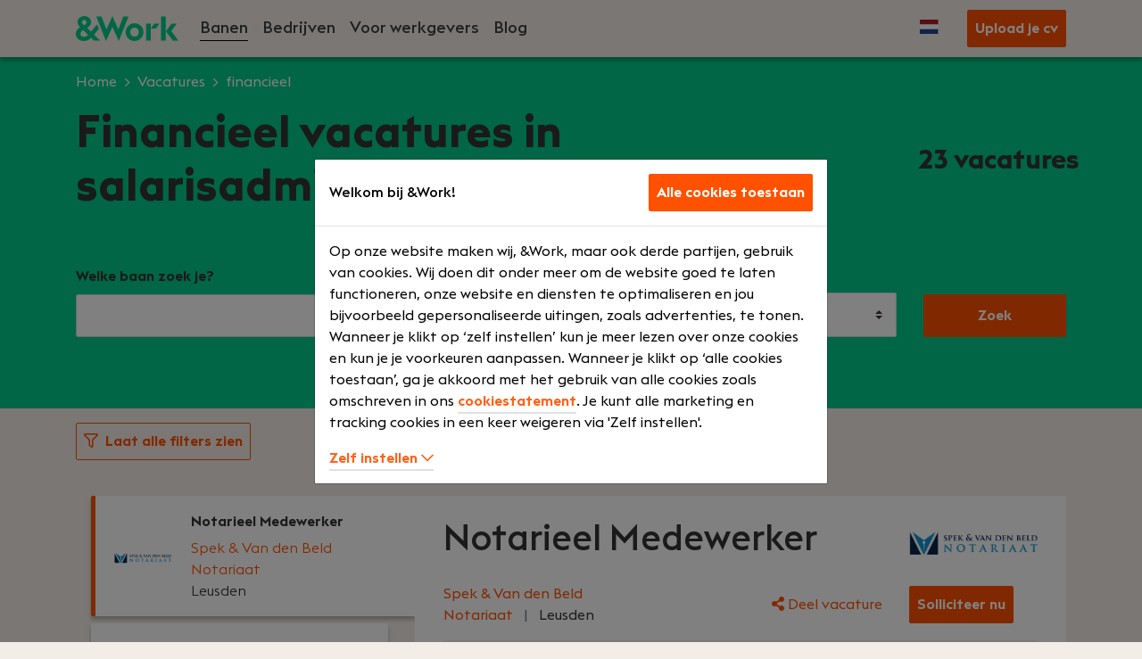

--- FILE ---
content_type: text/html; charset=UTF-8
request_url: https://andwork.com/vacatures/financieel/administratief/salarisadministrateur/hattemerbroek
body_size: 62274
content:
<style>
  .btn-outline-secondary:hover {
    color: #ffffff!important;;
  }
</style>


<!DOCTYPE html>
<html lang="nl-nl">
<head>    <script>
    const isCookiebot = Boolean('');

    window.dataLayer = window.dataLayer || [];
    window.dataLayer.push({'stc':'false','mkc':'false'});
    (function (w, d, s, l, i) {
      w[l] = w[l] || [];
      w[l].push(
        {'gtm.start': new Date().getTime(), event: 'gtm.js'}
      );
      var f = d.getElementsByTagName(s)[0],
        j = d.createElement(s), dl = l != 'dataLayer' ? '&l=' + l : '';
      j.async = true;
      j.src =
        'https://www.googletagmanager.com/gtm.js?id=' + i + dl;
      f.parentNode.insertBefore(j, f);
    })(window, document, 'script', 'dataLayer', 'GTM-P86CXBX');
  </script>
  <meta charset="utf-8">
  <meta http-equiv="Content-type" content="text/html; charset=utf-8">
  <meta name="viewport" content="width=device-width, initial-scale=1">
  <meta name="csrf-token" content="es8ceS25aF4O7rmZpbof3LG3VgA6u3VJuE5fVPVD"/>
      <link rel="icon" type="image/png" href="https://andwork.com/images/favicons/32x32.png"/>
    <link rel="apple-touch-icon" sizes="32x32"
          href="https://andwork.com/images/favicons/32x32.png">
    <link rel="apple-touch-icon-precomposed" sizes="32x32"
          href="https://andwork.com/images/favicons/32x32.png">
      <link rel="icon" type="image/png" href="https://andwork.com/images/favicons/57x57.png"/>
    <link rel="apple-touch-icon" sizes="57x57"
          href="https://andwork.com/images/favicons/57x57.png">
    <link rel="apple-touch-icon-precomposed" sizes="57x57"
          href="https://andwork.com/images/favicons/57x57.png">
      <link rel="icon" type="image/png" href="https://andwork.com/images/favicons/96x96.png"/>
    <link rel="apple-touch-icon" sizes="96x96"
          href="https://andwork.com/images/favicons/96x96.png">
    <link rel="apple-touch-icon-precomposed" sizes="96x96"
          href="https://andwork.com/images/favicons/96x96.png">
      <link rel="icon" type="image/png" href="https://andwork.com/images/favicons/120x120.png"/>
    <link rel="apple-touch-icon" sizes="120x120"
          href="https://andwork.com/images/favicons/120x120.png">
    <link rel="apple-touch-icon-precomposed" sizes="120x120"
          href="https://andwork.com/images/favicons/120x120.png">
      <link rel="icon" type="image/png" href="https://andwork.com/images/favicons/152x152.png"/>
    <link rel="apple-touch-icon" sizes="152x152"
          href="https://andwork.com/images/favicons/152x152.png">
    <link rel="apple-touch-icon-precomposed" sizes="152x152"
          href="https://andwork.com/images/favicons/152x152.png">
      <link rel="icon" type="image/png" href="https://andwork.com/images/favicons/167x167.png"/>
    <link rel="apple-touch-icon" sizes="167x167"
          href="https://andwork.com/images/favicons/167x167.png">
    <link rel="apple-touch-icon-precomposed" sizes="167x167"
          href="https://andwork.com/images/favicons/167x167.png">
      <link rel="icon" type="image/png" href="https://andwork.com/images/favicons/180x180.png"/>
    <link rel="apple-touch-icon" sizes="180x180"
          href="https://andwork.com/images/favicons/180x180.png">
    <link rel="apple-touch-icon-precomposed" sizes="180x180"
          href="https://andwork.com/images/favicons/180x180.png">
                        <title>financieel vacatures in salarisadministrateur via &Work</title>
        <meta property="og:title" content="financieel vacatures in salarisadministrateur via &Work">
                                <meta name="description" content="Op zoek naar financieel vacatures in salarisadministrateur die perfect passen bij jouw ambitie, skills &amp; leven? Vind je nieuwe werkplek in onze vacaturedatabase.">

          
    <meta name="robots" content="noindex,nofollow">
  
                    <link rel="alternate" hreflang="nl-nl"
            href="https://andwork.com/vacatures/financieel"/>
                  <link rel="alternate" hreflang="en-gb"
            href="https://en.andwork.com/jobs/financieel"/>
                  <link rel="alternate" hreflang="nl-be"
            href="https://be.andwork.com/jobs/financieel"/>
      
  <link rel="canonical" href="https://andwork.com/vacatures/financieel/administratief/salarisadministrateur/hattemerbroek"/>

        <link rel="stylesheet preload" href="https://andwork.com/css/owl.carousel.min.css" as="style"
          onload="this.onload=null;this.rel='stylesheet'">
    <noscript>
      <link rel="stylesheet" href="https://andwork.com/css/owl.carousel.min.css">
    </noscript>

    <link rel="stylesheet preload" href="https://andwork.com/css/owl.theme.default.min.css" as="style"
          onload="this.onload=null;this.rel='stylesheet'">
    <noscript>
      <link rel="stylesheet" href="https://andwork.com/css/owl.theme.default.min.css">
    </noscript>
  
  
  <link rel="stylesheet preload" href="https://andwork.com/fonts/EuclidTriangle-Light.woff2?07b9af4585e4fbd037a0c04a7f69e48a"
        as="font" type="font/woff2" crossorigin>
  <link rel="stylesheet preload"
        href="https://andwork.com/fonts/EuclidTriangle-Regular.woff2?a662dfbe4373f1489e905a90b049958d" as="font"
        type="font/woff2" crossorigin>
  <link rel="stylesheet preload"
        href="https://andwork.com/fonts/EuclidTriangle-Medium.woff2?b002dc7c14ecb94cdd343c1e4c2baf38" as="font"
        type="font/woff2" crossorigin>
  <link rel="stylesheet preload"
        href="https://andwork.com/fonts/EuclidTriangle-Semibold.woff2?064c26c6c481f85c8b7424be7d44e364" as="font"
        type="font/woff2" crossorigin>
  <link rel="stylesheet preload" href="https://andwork.com/fonts/EuclidTriangle-Bold.woff2?42eab5a9e7f03b22eabb411fc21bb598"
        as="font" type="font/woff2" crossorigin>
  <link rel="stylesheet preload"
        href="https://andwork.com/fonts/vendor/@fortawesome/fontawesome-pro/webfa-regular-400.woff2?8cfe82e8c97df9ab3f52ac86af21230d"
        as="font" type="font/woff2" crossorigin>
  <link rel="stylesheet preload"
        href="https://andwork.com/fonts/vendor/@fortawesome/fontawesome-pro/webfa-solid-900.woff2?e57324a466c24a207fd9ad0f5f5e3c9c"
        as="font" type="font/woff2" crossorigin>
  <link rel="stylesheet preload"
        href="https://andwork.com/fonts/vendor/@fortawesome/fontawesome-pro/webfa-brands-400.woff2?68c177c286c34e1b7b975807dd5d9ed0"
        as="font" type="font/woff2" crossorigin>

  <link rel="stylesheet preload"
        href="https://andwork.com/css/application.css?1688378199" as="style"
        onload="this.onload=null;this.rel='stylesheet'">
  <noscript>
    <link rel="stylesheet" href="https://andwork.com/css/application.css?1688378199">
  </noscript>
     <script type="application/ld+json">
    {
      "@context": "https://schema.org",
      "@type": "Corporation",
      "name": "&Work",
      "alternateName": "Andwork",
      "url": "https://andwork.com/",
      "logo": "http://andwork.com/images/logo.svg",
          "contactPoint": {
            "@type": "ContactPoint",
            "telephone": "+3120 530 0500",
            "contactType": "customer service",
            "areaServed": ["NL","BE"],
            "availableLanguage": "Dutch"

          },
          "sameAs": ["https://www.linkedin.com/company/and-work",
          "https://www.instagram.com/andwork_careers/"]
        }

  </script>
 
  <script type="application/ld+json">
    {
        "@context":"http://schema.org",
        "@type":"Website",
        "name": "&Work",
        "url": "https://andwork.com",
        "potentialAction": {
          "@type": "SearchAction",
          "target": "https://andwork.com/vacatures?search={search_term_string}&distance=5&pagenr=1",
          "query-input": "required name=search_term_string"
        }
    }
  </script>
  <style>
    div[data-lastpass-icon-root] {
      display: none;
    }

    div[data-lastpass-root] {
      display: none;
    }
  </style>
</head><body class="desktop">
<!-- Google Tag Manager (noscript) -->
<noscript>
  <iframe src="https://www.googletagmanager.com/ns.html?id=GTM-P86CXBX"
          height="0" width="0" style="display:none;visibility:hidden"></iframe>
</noscript>
<!-- End Google Tag Manager (noscript) -->
 <div class="application">
  <div id="app">
          <nav class="navbar navbar-expand-lg navbar-light fixed-top bg-septenary">
  
  <div class="container" >
    <a href="/" class="navbar-brand">
      <img src="https://andwork.com/images/logo.svg" alt="&Work/AndWork Logo" width="115" style="width:115px;"/>
    </a>
    <button class="navbar-toggler" type="button" data-toggle="collapse" data-target="#navbarSupportedContent"
            aria-controls="navbarSupportedContent" aria-expanded="false" aria-label="Toggle navigation">
    </button>

    <div class="collapse navbar-collapse" id="navbarSupportedContent">
      <ul class="navbar-nav mr-auto">
        <li class="nav-item">
                    <a class="nav-link font-weight-semibold item_underline" href="https://andwork.com/vacatures">
            Banen
          </a>
        </li>

        <li class="nav-item">
                              <a class="nav-link font-weight-semibold" href="https://andwork.com/bedrijven">
            Bedrijven
          </a>
        </li>

        <li class="nav-item dropdown b2b position-static list-inline mw-100">
                             <div class="d-flex justify-content-between">
           <a class="nav-link dropdown-toggle font-weight-semibold  "
              href="https://andwork.com/voor-werkgevers"
              id="b2bDropdown"
              aria-haspopup="true" aria-expanded="false">
             Voor werkgevers
           </a>
           <i id="b2b_chevron"
              class="d-block d-lg-none float-right fa fa-chevron-down mt-4"
              data-toggle="dropdown"
              onClick="toggleDropdown()"
           ></i>
         </div>

          <div id="b2b_subMenu" class="dropdown-menu list-inline mt-0" aria-labelledby="b2bDropdown">
            <div class="container px-0">
                            <a class="col-10 col-lg-auto list-inline-item py-2" href="/voor-werkgevers/recruitment-ict-personeel">
                Ervaringen
              </a>
                <a class="col-10 col-lg-auto list-inline-item py-2" href="https://andwork.com/voor-werkgevers/vacature-check">
                  Gratis vacaturecheck
                </a>
              <a class="col-10 col-lg-auto list-inline-item py-2" href="https://andwork.com/voor-werkgevers/vacature-plaatsen">
                Vacature plaatsen
              </a>
                              <a class="col-10 col-lg-auto list-inline-item py-2" href="https://andwork.com/voor-werkgevers/whitepaper">
                  Whitepaper: toekomst van werk
                </a>
            </div>
                      </div>
        </li>

        
        <li class="nav-item nav-blog">
          <a class="nav-link font-weight-semibold"
             href="https://blog.andwork.com/"
             target="_blank"
             rel="noopener noreferrer"
          >
            Blog
          </a>
        </li>
      </ul>

      
              <ul class="navbar-nav language-switch ml-auto ml-lg-0 mr-lg-3 mt-5 mt-lg-0">
          <li class="nav-item dropdown language">
            <a class="nav-link dropdown-toggle" href="#" id="languageSwitch" role="button" data-toggle="dropdown"
               aria-haspopup="true" aria-expanded="false">
              <img src="https://andwork.com/images/flags/nl.svg" alt="nl"/>
            </a>
            <div class="dropdown-menu dropdown-menu-right" aria-labelledby="languageSwitch">
                                                                                                <a class='dropdown-item lng_switch_en' href="https://en.andwork.com/jobs">
                    <img src="https://andwork.com/images/flags/en.svg" alt="en}"/>
                    <span class="font-weight-semibold d-inline-block">English</span>
                  </a>
                                                                                  <a class='dropdown-item lng_switch_be' href="https://be.andwork.com/jobs">
                    <img src="https://andwork.com/images/flags/be.svg" alt="be}"/>
                    <span class="font-weight-semibold d-inline-block">Nederlands (BE)</span>
                  </a>
                                          </div>
          </li>
        </ul>
      
                        <a href="https://andwork.com/upload-je-cv"
             id="intake-buttonclick-header"
             class="btn btn-secondary ml-2 text-white"
            
          >
            Upload je cv
          </a>
                  </div>
  </div>
</nav>

  <script>
    function toggleDropdown() {
      if (document.getElementById('b2b_chevron').classList.contains("fa-chevron-up")) {
        document.getElementById('b2b_chevron').classList.remove("fa-chevron-up");
        document.getElementById('b2b_chevron').classList.add("fa-chevron-down");
        document.getElementById('b2b_subMenu').style.display = 'none';
      } else {
        document.getElementById('b2b_chevron').classList.remove("fa-chevron-down");
        document.getElementById('b2b_chevron').classList.add("fa-chevron-up");
        document.getElementById('b2b_subMenu').style.display = 'block';
      }
    }

    // LOGIN
    
    
    
    
    
    
    
    
    
    
    
    
    

    // LOGOUT
    
    
    
    
    
    
    
    
    
    
  </script>
          <header class="bg-primary pb-1 pb-md-5 pt-3">
    <div class="container">
      <div class="row mw-100 d-none d-lg-block">
  <div class="col">
    <nav aria-label="breadcrumb">
              <ol class="breadcrumb-white p-0">
          <li class="breadcrumb-item">
            <a href="https://andwork.com" class="text-white">Home</a>
          </li>
      
      
                                    <li class="breadcrumb-item">
              <a href="https://andwork.com/vacatures" class="text-white">Vacatures</a>
            </li>
                                        <li class="breadcrumb-item">
              financieel
            </li>
                  
        
              </ol>
    </nav>
  </div>
</div>
      <div class="row align-items-center">
        <div class="col-12 col-md-10" >
          <h1 id="maintitle" style="font-weight: 700; color: #333333;">
            Financieel vacatures in salarisadministrateur
          </h1>
        </div>
        <div class="col-12 col-md-2 job-count px-md-0">
          <p class="work-header__subtitle text-md-right">
            <span id="jobsCount">103</span> vacatures
          </p>
        </div>
      </div>
      <div class="row pt-md-5">
        <form id="searchform" class="container" method="GET" action="https://andwork.com/vacatures" autocomplete="off">
          <div class="row align-items-end">
            
            <div class="col-12 col-lg-4 mb-md-3 mb-lg-0">
              <div class="form-group">
                <label for="term">Welke baan zoek je?</label>
                <input class="form-control" type="text" name="search" id="term" class="active" value="" autofocus/>
              </div>
            </div>

            <div id="locdist" class="col-12 col-lg-6 mb-md-3 mb-lg-0 d-none d-lg-inline-block">
              <div class="row">
                
                <div class="col-8">
                  <div class="form-group">
                    <label for="location">Locatie</label>
                    <input class="form-control" type="text" id="location" name="location" class="active" id="location" value="financieel"/>
                  </div>
                </div>

                
                <div class="col-4">
                  <div class="form-group">
                    <label for="search-distance">Afstand</label>
                    <select id="search-distance" class="custom-select" name="distance">
                                              <option  value="5">
                          5 km
                        </option>
                                              <option  value="10">
                          10 km
                        </option>
                                              <option  value="20">
                          20 km
                        </option>
                                              <option  value="50">
                          50 km
                        </option>
                                          </select>
                  </div>
                </div>
              </div>
            </div>
            <div class="col-12 col-lg-2">
              <div class="form-group">
                <button class="btn btn--md btn-secondary btn-block mt-3 mt-lg-0 px-4" type="submit">Zoek</button>
              </div>
            </div>
          </div>
        </form>
      </div>
    </div>
  </header>

  <section id="work-filter" class="work-filter work-filter__container py-2" >
    <div class="container py-2">
      
      <div class="row align-items-center pb-2">
        <div class="col-12 col-lg-auto">
          <div class="filter-item">
            <a class="btn btn-outline-secondary text-secondary" onClick="$('#modalFilter').modal('show')">
              <span class="filter-show"><i class="far fa-filter mr-2"></i>Laat alle filters zien</span>
            </a>
          </div>
        </div>
      </div>

      <div class="row">
        <div class="col">
          <div class="selected-filters pb-2"></div>
        </div>
      </div>
    </div>
  </section>

  <div class="job-overview">
    <div id="job-listing"><section class="container">
          <div class="row flex-row">
      <div id="jobs" class="col-12 col-lg-4 pl-xl-2rem">
                  <div class="job job-card card flex-column" data-id="a0wW5000009pOEPIA2" id="https://andwork.com/vacature/ict/infrastructuur/security-engineer/vacature-a0wW5000009pOEPIA2">
            <div class="row card-body pb-2 pb-xl-3">
                              <div class="company-brand col-3 d-none d-xl-block">
                  <img src="/Company/Logo/0012p00003NdtYkAAJ" alt="PQR B.V."/>
                </div>
                            <div class="col-12 col-lg-9">
                                <a href="https://andwork.com/vacature/ict/infrastructuur/security-engineer/vacature-a0wW5000009pOEPIA2" class="job-title text-nonary text-decoration-none">
                  System Engineer Automation en Security

                </a>
                <div class="d-flex flex-column">
                  <p class="text-secondary font-weight-light mb-0 order-1 order-xl-0">PQR B.V.</p>
                  <p class="text-nonary font-weight-light mb-0 order-0 order-xl-1">Utrecht</p>
                </div>
              </div>
            </div>
            <div class="row benefits_small bg-beneficiary d-lg-none mx-2" style ="font-size: calc(16% + 1vw + 1vh);">
              
                              <div class="col-6 d-flex py-2">
                  <i class="far fa-calendar text-purple font-18 mr-2"></i>
                  <span> Voltijd </span>
                </div>
                              <div class="col-6 d-flex py-2">
                  <i class="far fa-building text-purple font-18 mr-2"></i>
                  <span> Consultancy </span>
                </div>
                          </div>

            <div class="row">
              <div class="shortDesc-mobile d-flex d-lg-none justify-content-end px-3 mt-2">
                <p class="job-detail-title__mobile px-3"  style="height: 200px;overflow:hidden;margin-bottom: 16px;background: linear-gradient(to bottom, rgba(0, 0, 0, 1) 50%, rgba(0, 0, 0, 0.1));color: transparent;background-clip: text;">
                  <strong>Jouw rol:</strong> Bij PQR werken we aan IT-omgevingen die slimmer, veiliger en efficiënter zijn. Als System Engineer Automation en Security focus jij je op het automatiseren, standaardiseren en verbeteren van beheerprocessen voor tientallen klanten en duizenden systemen. Jij zorgt ervoor dat IT-omgevingen structureel veiliger en stabieler worden, waardoor de operatie efficiënter en veiliger kan werken.
                </p>
              </div>
            </div>
            <div class="row d-lg-none mx-3 mb-3" >
              <a href="https://andwork.com/vacature/ict/infrastructuur/security-engineer/vacature-a0wW5000009pOEPIA2">Lees verder></a>
            </div>
          </div>

                  <div class="job job-card card flex-column" data-id="a0wW50000053jdeIAA" id="https://andwork.com/vacature/ict/ruby-python/python-developer/vacature-a0wW50000053jdeIAA">
            <div class="row card-body pb-2 pb-xl-3">
                              <div class="company-brand col-3 d-none d-xl-block">
                  <img src="/Company/Logo/0012p00003NdurPAAR" alt="MVR Digital Workforce"/>
                </div>
                            <div class="col-12 col-lg-9">
                                <a href="https://andwork.com/vacature/ict/ruby-python/python-developer/vacature-a0wW50000053jdeIAA" class="job-title text-nonary text-decoration-none">
                  Medior Back-End Developer

                </a>
                <div class="d-flex flex-column">
                  <p class="text-secondary font-weight-light mb-0 order-1 order-xl-0">MVR Digital Workforce</p>
                  <p class="text-nonary font-weight-light mb-0 order-0 order-xl-1">Maarssen</p>
                </div>
              </div>
            </div>
            <div class="row benefits_small bg-beneficiary d-lg-none mx-2" style ="font-size: calc(16% + 1vw + 1vh);">
              
                              <div class="col-6 d-flex py-2">
                  <i class="far fa-calendar text-purple font-18 mr-2"></i>
                  <span> Voltijd </span>
                </div>
                              <div class="col-6 d-flex py-2">
                  <i class="far fa-sack-dollar text-purple font-18 mr-2"></i>
                  <span> € 4200 - € 5500 </span>
                </div>
                          </div>

            <div class="row">
              <div class="shortDesc-mobile d-flex d-lg-none justify-content-end px-3 mt-2">
                <p class="job-detail-title__mobile px-3"  style="height: 200px;overflow:hidden;margin-bottom: 16px;background: linear-gradient(to bottom, rgba(0, 0, 0, 1) 50%, rgba(0, 0, 0, 0.1));color: transparent;background-clip: text;">
                  <strong>Jouw rol:</strong> Ben jij een enthousiaste en gedreven Back-End Developer die graag werkt met de nieuwste technologieën? Heb je ervaring met API-ontwikkeling, ASP.NET Core, en Python, en wil je bijdragen aan uitdagende projecten in een innovatieve omgeving? Bij MvR Digital Workforce zoeken we een Medior Back-End Developer om ons team te versterken.
                </p>
              </div>
            </div>
            <div class="row d-lg-none mx-3 mb-3" >
              <a href="https://andwork.com/vacature/ict/ruby-python/python-developer/vacature-a0wW50000053jdeIAA">Lees verder></a>
            </div>
          </div>

                  <div class="job job-card card flex-column" data-id="a0wW5000009ZoUbIAK" id="https://andwork.com/vacature/finance/samenstelpraktijk/assistent-accountant/vacature-a0wW5000009ZoUbIAK">
            <div class="row card-body pb-2 pb-xl-3">
                              <div class="company-brand col-3 d-none d-xl-block">
                  <img src="/Company/Logo/001W500000qopW1IAI" alt="Van Braak Accountants Veenendaal"/>
                </div>
                            <div class="col-12 col-lg-9">
                                <a href="https://andwork.com/vacature/finance/samenstelpraktijk/assistent-accountant/vacature-a0wW5000009ZoUbIAK" class="job-title text-nonary text-decoration-none">
                  Senior Assistent-Accountant / Relatiebeheerder

                </a>
                <div class="d-flex flex-column">
                  <p class="text-secondary font-weight-light mb-0 order-1 order-xl-0">Van Braak Accountants Veenendaal</p>
                  <p class="text-nonary font-weight-light mb-0 order-0 order-xl-1">Veenendaal</p>
                </div>
              </div>
            </div>
            <div class="row benefits_small bg-beneficiary d-lg-none mx-2" style ="font-size: calc(16% + 1vw + 1vh);">
              
                              <div class="col-6 d-flex py-2">
                  <i class="far fa-calendar text-purple font-18 mr-2"></i>
                  <span> Voltijd </span>
                </div>
                              <div class="col-6 d-flex py-2">
                  <i class="far fa-sack-dollar text-purple font-18 mr-2"></i>
                  <span> € 5000 - € 6250 </span>
                </div>
                          </div>

            <div class="row">
              <div class="shortDesc-mobile d-flex d-lg-none justify-content-end px-3 mt-2">
                <p class="job-detail-title__mobile px-3"  style="height: 200px;overflow:hidden;margin-bottom: 16px;background: linear-gradient(to bottom, rgba(0, 0, 0, 1) 50%, rgba(0, 0, 0, 0.1));color: transparent;background-clip: text;">
                  <strong>Jouw rol:</strong> Wil je direct verantwoordelijk zijn voor je eigen klantenportefeuille en écht het verschil maken voor je klanten? Heb je ervaring in de accountancy en ben je klaar voor de volgende stap? Zet die stap bij Van Braak Accountants en groei met ons mee. Bekijk hier de functie en onze uitstekende arbeidsvoorwaarden. 
                </p>
              </div>
            </div>
            <div class="row d-lg-none mx-3 mb-3" >
              <a href="https://andwork.com/vacature/finance/samenstelpraktijk/assistent-accountant/vacature-a0wW5000009ZoUbIAK">Lees verder></a>
            </div>
          </div>

                  <div class="job job-card card flex-column" data-id="a0wW5000009uzoPIAQ" id="https://andwork.com/vacature/finance/trust/compliance-officer/vacature-a0wW5000009uzoPIAQ">
            <div class="row card-body pb-2 pb-xl-3">
                              <div class="company-brand col-3 d-none d-xl-block">
                  <img src="/Company/Logo/001W5000009v6a2IAA" alt="CA Flexgroup"/>
                </div>
                            <div class="col-12 col-lg-9">
                                <a href="https://andwork.com/vacature/finance/trust/compliance-officer/vacature-a0wW5000009uzoPIAQ" class="job-title text-nonary text-decoration-none">
                  Verzuim &amp; Compliance Medewerker

                </a>
                <div class="d-flex flex-column">
                  <p class="text-secondary font-weight-light mb-0 order-1 order-xl-0">CA Flexgroup</p>
                  <p class="text-nonary font-weight-light mb-0 order-0 order-xl-1">IJsselstein</p>
                </div>
              </div>
            </div>
            <div class="row benefits_small bg-beneficiary d-lg-none mx-2" style ="font-size: calc(16% + 1vw + 1vh);">
              
                              <div class="col-6 d-flex py-2">
                  <i class="far fa-calendar text-purple font-18 mr-2"></i>
                  <span> Voltijd </span>
                </div>
                              <div class="col-6 d-flex py-2">
                  <i class="far fa-sack-dollar text-purple font-18 mr-2"></i>
                  <span> € 3000 - € 37000 </span>
                </div>
                          </div>

            <div class="row">
              <div class="shortDesc-mobile d-flex d-lg-none justify-content-end px-3 mt-2">
                <p class="job-detail-title__mobile px-3"  style="height: 200px;overflow:hidden;margin-bottom: 16px;background: linear-gradient(to bottom, rgba(0, 0, 0, 1) 50%, rgba(0, 0, 0, 0.1));color: transparent;background-clip: text;">
                  <strong>Jouw rol:</strong> Ben jij de hands-on Verzuim &amp; Compliance Medewerker die geen uitdaging uit de weg gaat &amp; de flexmarkt door en door kent? Dan zijn we op zoek naar jou!
                </p>
              </div>
            </div>
            <div class="row d-lg-none mx-3 mb-3" >
              <a href="https://andwork.com/vacature/finance/trust/compliance-officer/vacature-a0wW5000009uzoPIAQ">Lees verder></a>
            </div>
          </div>

                  <div class="job job-card card flex-column" data-id="a0wW5000009XdqDIAS" id="https://andwork.com/vacature/finance/audit-en-assurance/audit-manager/vacature-a0wW5000009XdqDIAS">
            <div class="row card-body pb-2 pb-xl-3">
                              <div class="company-brand col-3 d-none d-xl-block">
                  <img src="/Company/Logo/001W5000009v6a2IAA" alt="CA Flexgroup"/>
                </div>
                            <div class="col-12 col-lg-9">
                                <a href="https://andwork.com/vacature/finance/audit-en-assurance/audit-manager/vacature-a0wW5000009XdqDIAS" class="job-title text-nonary text-decoration-none">
                  Financieel Manager

                </a>
                <div class="d-flex flex-column">
                  <p class="text-secondary font-weight-light mb-0 order-1 order-xl-0">CA Flexgroup</p>
                  <p class="text-nonary font-weight-light mb-0 order-0 order-xl-1">IJsselstein</p>
                </div>
              </div>
            </div>
            <div class="row benefits_small bg-beneficiary d-lg-none mx-2" style ="font-size: calc(16% + 1vw + 1vh);">
              
                              <div class="col-6 d-flex py-2">
                  <i class="far fa-calendar text-purple font-18 mr-2"></i>
                  <span> Voltijd </span>
                </div>
                              <div class="col-6 d-flex py-2">
                  <i class="far fa-sack-dollar text-purple font-18 mr-2"></i>
                  <span> € 3800 - € 5200 </span>
                </div>
                          </div>

            <div class="row">
              <div class="shortDesc-mobile d-flex d-lg-none justify-content-end px-3 mt-2">
                <p class="job-detail-title__mobile px-3"  style="height: 200px;overflow:hidden;margin-bottom: 16px;background: linear-gradient(to bottom, rgba(0, 0, 0, 1) 50%, rgba(0, 0, 0, 0.1));color: transparent;background-clip: text;">
                  <strong>Jouw rol:</strong> Ben jij de ervaren financieel manager die de flexmarkt door en door kent? Dan zoeken wij jou! 
                </p>
              </div>
            </div>
            <div class="row d-lg-none mx-3 mb-3" >
              <a href="https://andwork.com/vacature/finance/audit-en-assurance/audit-manager/vacature-a0wW5000009XdqDIAS">Lees verder></a>
            </div>
          </div>

                  <div class="job job-card card flex-column" data-id="a0wW5000009l2IvIAI" id="https://andwork.com/vacature/techniek/overig/overig/vacature-a0wW5000009l2IvIAI">
            <div class="row card-body pb-2 pb-xl-3">
                              <div class="company-brand col-3 d-none d-xl-block">
                  <img src="/Company/Logo/0012p00004EdjJdAAJ" alt="Slokker Bouwgroep"/>
                </div>
                            <div class="col-12 col-lg-9">
                                <a href="https://andwork.com/vacature/techniek/overig/overig/vacature-a0wW5000009l2IvIAI" class="job-title text-nonary text-decoration-none">
                  Senior Projectleider Voorbereiding

                </a>
                <div class="d-flex flex-column">
                  <p class="text-secondary font-weight-light mb-0 order-1 order-xl-0">Slokker Bouwgroep</p>
                  <p class="text-nonary font-weight-light mb-0 order-0 order-xl-1">Almere</p>
                </div>
              </div>
            </div>
            <div class="row benefits_small bg-beneficiary d-lg-none mx-2" style ="font-size: calc(16% + 1vw + 1vh);">
              
                              <div class="col-6 d-flex py-2">
                  <i class="far fa-calendar text-purple font-18 mr-2"></i>
                  <span> Voltijd </span>
                </div>
                              <div class="col-6 d-flex py-2">
                  <i class="far fa-sack-dollar text-purple font-18 mr-2"></i>
                  <span> € 6000 - € 7500 </span>
                </div>
                          </div>

            <div class="row">
              <div class="shortDesc-mobile d-flex d-lg-none justify-content-end px-3 mt-2">
                <p class="job-detail-title__mobile px-3"  style="height: 200px;overflow:hidden;margin-bottom: 16px;background: linear-gradient(to bottom, rgba(0, 0, 0, 1) 50%, rgba(0, 0, 0, 0.1));color: transparent;background-clip: text;">
                  <strong>Jouw rol:</strong> Ben jij degene die een idee weet om te vormen tot een volledig uitgewerkt projectfundament? Slokker Bouwgroep in Almere zoekt een Senior Projectleider Voorbereiding die de regie pakt over tenders, ontwerp, voorbereiding én de perfecte overdracht naar de uitvoering.
                </p>
              </div>
            </div>
            <div class="row d-lg-none mx-3 mb-3" >
              <a href="https://andwork.com/vacature/techniek/overig/overig/vacature-a0wW5000009l2IvIAI">Lees verder></a>
            </div>
          </div>

                  <div class="job job-card card flex-column" data-id="a0wW5000009w1RZIAY" id="https://andwork.com/vacature/legal/notarieel/medewerker/vacature-a0wW5000009w1RZIAY">
            <div class="row card-body pb-2 pb-xl-3">
                              <div class="company-brand col-3 d-none d-xl-block">
                  <img src="/Company/Logo/001W5000006EPXwIAO" alt="Spek &amp; Van den Beld Notariaat"/>
                </div>
                            <div class="col-12 col-lg-9">
                                <a href="https://andwork.com/vacature/legal/notarieel/medewerker/vacature-a0wW5000009w1RZIAY" class="job-title text-nonary text-decoration-none">
                  Notarieel Medewerker

                </a>
                <div class="d-flex flex-column">
                  <p class="text-secondary font-weight-light mb-0 order-1 order-xl-0">Spek &amp; Van den Beld Notariaat</p>
                  <p class="text-nonary font-weight-light mb-0 order-0 order-xl-1">Leusden</p>
                </div>
              </div>
            </div>
            <div class="row benefits_small bg-beneficiary d-lg-none mx-2" style ="font-size: calc(16% + 1vw + 1vh);">
              
                              <div class="col-6 d-flex py-2">
                  <i class="far fa-calendar text-purple font-18 mr-2"></i>
                  <span> Voltijd </span>
                </div>
                              <div class="col-6 d-flex py-2">
                  <i class="far fa-plus text-purple font-18 mr-2"></i>
                  <span> Bonus systeem </span>
                </div>
                          </div>

            <div class="row">
              <div class="shortDesc-mobile d-flex d-lg-none justify-content-end px-3 mt-2">
                <p class="job-detail-title__mobile px-3"  style="height: 200px;overflow:hidden;margin-bottom: 16px;background: linear-gradient(to bottom, rgba(0, 0, 0, 1) 50%, rgba(0, 0, 0, 0.1));color: transparent;background-clip: text;">
                  <strong>Jouw rol:</strong> In verband met de groei van het kantoor is Spek &amp; Van den Beld Notariaat opzoek naar een ondernemende, enthousiaste en collegiale notarieel medewerker (bij voorkeur voor 4 dagen per week). Het is gewenst dat de medewerker op de algemene praktijk de focus gaat leggen op onroerend goed.
                </p>
              </div>
            </div>
            <div class="row d-lg-none mx-3 mb-3" >
              <a href="https://andwork.com/vacature/legal/notarieel/medewerker/vacature-a0wW5000009w1RZIAY">Lees verder></a>
            </div>
          </div>

                  <div class="job job-card card flex-column" data-id="a0wW5000009w9NVIAY" id="https://andwork.com/vacature/ict/cloud/architect/vacature-a0wW5000009w9NVIAY">
            <div class="row card-body pb-2 pb-xl-3">
                              <div class="company-brand col-3 d-none d-xl-block">
                  <img src="/Company/Logo/0012p00003NdvMhAAJ" alt="Cloudnation"/>
                </div>
                            <div class="col-12 col-lg-9">
                                <a href="https://andwork.com/vacature/ict/cloud/architect/vacature-a0wW5000009w9NVIAY" class="job-title text-nonary text-decoration-none">
                  Azure Solution Architect

                </a>
                <div class="d-flex flex-column">
                  <p class="text-secondary font-weight-light mb-0 order-1 order-xl-0">Cloudnation</p>
                  <p class="text-nonary font-weight-light mb-0 order-0 order-xl-1">Bunnik</p>
                </div>
              </div>
            </div>
            <div class="row benefits_small bg-beneficiary d-lg-none mx-2" style ="font-size: calc(16% + 1vw + 1vh);">
              
                              <div class="col-6 d-flex py-2">
                  <i class="far fa-calendar text-purple font-18 mr-2"></i>
                  <span> Voltijd </span>
                </div>
                              <div class="col-6 d-flex py-2">
                  <i class="far fa-building text-purple font-18 mr-2"></i>
                  <span> Consultancy </span>
                </div>
                          </div>

            <div class="row">
              <div class="shortDesc-mobile d-flex d-lg-none justify-content-end px-3 mt-2">
                <p class="job-detail-title__mobile px-3"  style="height: 200px;overflow:hidden;margin-bottom: 16px;background: linear-gradient(to bottom, rgba(0, 0, 0, 1) 50%, rgba(0, 0, 0, 0.1));color: transparent;background-clip: text;">
                  <strong>Jouw rol:</strong> Als Azure Solution Architect bij CloudNation vertaal je visie en bedrijfsdoelen naar schaalbare veilige en kostenefficiënte Azure oplossingen. Je begeleidt klanten door de Discover Define en Design fase van hun cloudreis en werkt hybride vanuit Bunnik bij de klant of remote. 
                </p>
              </div>
            </div>
            <div class="row d-lg-none mx-3 mb-3" >
              <a href="https://andwork.com/vacature/ict/cloud/architect/vacature-a0wW5000009w9NVIAY">Lees verder></a>
            </div>
          </div>

                  <div class="job job-card card flex-column" data-id="a0wW5000007qb7VIAQ" id="https://andwork.com/vacature/finance/fiscaal/jurist/vacature-a0wW5000007qb7VIAQ">
            <div class="row card-body pb-2 pb-xl-3">
                              <div class="company-brand col-3 d-none d-xl-block">
                  <img src="/Company/Logo/0012p00003NdxMUAAZ" alt="BVDV Advocaten en Belastingadviseurs"/>
                </div>
                            <div class="col-12 col-lg-9">
                                <a href="https://andwork.com/vacature/finance/fiscaal/jurist/vacature-a0wW5000007qb7VIAQ" class="job-title text-nonary text-decoration-none">
                  Junior Fiscaal Jurist (1-3 jaar ervaring)

                </a>
                <div class="d-flex flex-column">
                  <p class="text-secondary font-weight-light mb-0 order-1 order-xl-0">BVDV Advocaten en Belastingadviseurs</p>
                  <p class="text-nonary font-weight-light mb-0 order-0 order-xl-1">Utrecht</p>
                </div>
              </div>
            </div>
            <div class="row benefits_small bg-beneficiary d-lg-none mx-2" style ="font-size: calc(16% + 1vw + 1vh);">
              
                              <div class="col-6 d-flex py-2">
                  <i class="far fa-calendar text-purple font-18 mr-2"></i>
                  <span> Voltijd </span>
                </div>
                              <div class="col-6 d-flex py-2">
                  <i class="far fa-sack-dollar text-purple font-18 mr-2"></i>
                  <span> € 3500 - € 5000 </span>
                </div>
                          </div>

            <div class="row">
              <div class="shortDesc-mobile d-flex d-lg-none justify-content-end px-3 mt-2">
                <p class="job-detail-title__mobile px-3"  style="height: 200px;overflow:hidden;margin-bottom: 16px;background: linear-gradient(to bottom, rgba(0, 0, 0, 1) 50%, rgba(0, 0, 0, 0.1));color: transparent;background-clip: text;">
                  <strong>Jouw rol:</strong> Bij BVDV Advocaten en Fiscalisten zoeken we versterking voor onze groeiende fiscale adviespraktijk. Niet zomaar een junior plek, maar een plek waar jij vanaf dag één meedraait in de volle breedte van het vak – met directe begeleiding van Mario Dragicevic, onze ervaren belastingadviseur en praktijkbouwer.We zoeken een fiscaal jurist met ambitie, scherpte en nieuwsgierigheid. Iemand die energie krijgt van complexe fiscale vraagstukken, en die het verschil wil maken voor ondernemingen en DGA’s. Denk aan vennootschapsbelasting, inkomstenbelasting, herstructureringen, ANBI&#039;s en goede doelen, vastgoedtransacties en btw – maar dan altijd met een juridische bril op.Bekijk hier onze 360 office tour om een impressie te krijgen van ons kantoor: https://bvdvkantoor.s3.eu-central-1.amazonaws.com/index.htm
                </p>
              </div>
            </div>
            <div class="row d-lg-none mx-3 mb-3" >
              <a href="https://andwork.com/vacature/finance/fiscaal/jurist/vacature-a0wW5000007qb7VIAQ">Lees verder></a>
            </div>
          </div>

                  <div class="job job-card card flex-column" data-id="a0wW5000004wPrmIAE" id="https://andwork.com/vacature/ict/cloud/engineer/vacature-a0wW5000004wPrmIAE">
            <div class="row card-body pb-2 pb-xl-3">
                              <div class="company-brand col-3 d-none d-xl-block">
                  <img src="/Company/Logo/0012p00003NdmsSAAR" alt="4Minds"/>
                </div>
                            <div class="col-12 col-lg-9">
                                <a href="https://andwork.com/vacature/ict/cloud/engineer/vacature-a0wW5000004wPrmIAE" class="job-title text-nonary text-decoration-none">
                  Cloud Engineer (Microsoft Azure/365)

                </a>
                <div class="d-flex flex-column">
                  <p class="text-secondary font-weight-light mb-0 order-1 order-xl-0">4Minds</p>
                  <p class="text-nonary font-weight-light mb-0 order-0 order-xl-1">Houten</p>
                </div>
              </div>
            </div>
            <div class="row benefits_small bg-beneficiary d-lg-none mx-2" style ="font-size: calc(16% + 1vw + 1vh);">
              
                              <div class="col-6 d-flex py-2">
                  <i class="far fa-calendar text-purple font-18 mr-2"></i>
                  <span> Voltijd </span>
                </div>
                              <div class="col-6 d-flex py-2">
                  <i class="far fa-sack-dollar text-purple font-18 mr-2"></i>
                  <span> € 3000 - € 5500 </span>
                </div>
                          </div>

            <div class="row">
              <div class="shortDesc-mobile d-flex d-lg-none justify-content-end px-3 mt-2">
                <p class="job-detail-title__mobile px-3"  style="height: 200px;overflow:hidden;margin-bottom: 16px;background: linear-gradient(to bottom, rgba(0, 0, 0, 1) 50%, rgba(0, 0, 0, 0.1));color: transparent;background-clip: text;">
                  <strong>Jouw rol:</strong> Als Cloud Engineer speel je een sleutelrol in het beheer en de ontwikkeling van hybride IT-infrastructuren. Je hebt niet alleen diepgaande kennis van Microsoft Azure &amp; 365, aangevuld met essentiële expertise in traditionele Microsoft Server-infrastructuur maar bent ook bekwaam in het automatiseren van beheertaken, met name met behulp van PowerShell. In deze functie werk je in opdracht van onze opdrachtgevers om de synergie tussen cloud- en on-premise systemen te optimaliseren en een geïntegreerde, hoogwaardige IT-omgeving te waarborgen.
                </p>
              </div>
            </div>
            <div class="row d-lg-none mx-3 mb-3" >
              <a href="https://andwork.com/vacature/ict/cloud/engineer/vacature-a0wW5000004wPrmIAE">Lees verder></a>
            </div>
          </div>

                          <nav class="d-flex" aria-label="jobcard-pagination">
            <ul class="pagination mx-auto">
              <li data-nr="1" class="page-item clear pagenr selected active"><a class="page-link" href="#">1</a></li><li data-nr="2" class="page-item clear pagenr "><a class="page-link" href="#">2</a></li><li data-nr="3" class="page-item clear pagenr "><a class="page-link" href="#">3</a></li><li data-nr="4" class="page-item clear pagenr "><a class="page-link" href="#">4</a></li><li data-nr="5" class="page-item clear pagenr "><a class="page-link" href="#">5</a></li><li data-nr="2" class="page-item clear pagenr"><a class="page-link" href="#"><span aria-hidden="true">&raquo;</span></a></li>
            </ul>
          </nav>
              </div>
      <div id="job-detail-container" class="col-12 col-lg-8 d-none d-lg-flex mb-3"></div>
    </div>

          <div class="row flex-row">
        <div class="col-12 col-md-8 ml-auto mt-5">
          <div class="card border-0 bg-white">
            <div class="card-header bg-white border-0" role="button">
              <h2 class="h3 mb-0 mt-4">Ik ben op zoek naar werk in Nederland &amp; België</h2>
            </div>
            <div id="seoDescription" class="card-body mt-1">
              <p>Ben je op zoek naar vacatures op het gebied van <a href="/vacatures/ict">ICT</a>, <a href="/vacatures/techniek">Techniek</a>, <a href="/vacatures/financieel">Finance</a>, <a href="/vacatures/legal">Legal</a> en <a href="/vacatures/sales">Sales</a>? Dan ben je bij &Work aan het goede adres. Wij hebben een compleet aanbod aan vacatures met een vast of parttime dienstverband. We hebben banen in consultancy, corporate, non-profit, start-up of mkb bedrijven.</p>
<p>Je vindt bij &Work vacatures in heel Nederland, zoals in <a href="/vacatures/amsterdam">Amsterdam</a>, <a href="/vacatures/utrecht">Utrecht</a> of <a href="/vacatures/rotterdam">Rotterdam</a>. Maar je vindt ook vacatures van &Work buiten de randstad, zoals in Twente, Noord-Nederland of het zuiden van Nederland. Je kunt ook solliciteren in België.</p>
<p>Maak eenvoudig een account aan met je contactgegevens. Je sollicitatie komt vervolgens direct bij de werkgever terecht. Na je sollicitatie nemen wij zo snel mogelijk contact met je op.</p>
            </div>
          </div>
        </div>
      </div>
    
      </section>


<script>
  window.dataLayer = window.dataLayer || [];
  window.dataLayer.push({'jobIds': "a0wW5000009pOEPIA2\", \"a0wW50000053jdeIAA\", \"a0wW5000009ZoUbIAK"})
</script>
</div>
  </div>

  
  <div
    class="modal popup fade work-filter"
    id="modalFilter"
    tabindex="-1"
    role="dialog"
    aria-labelledby="modalFilter"
    aria-hidden="true"
    data-backdrop="static"
    data-keyboard="false"
  >
    <div class="modal-dialog drivers-popup-content" role="document" style="max-width:1000px!important; margin-top:200px">
      <div class="modal-content">
        <div class="modal-header align-items-center" >
          <h3 class="mb-0 text-secondary">Filters</h3>
          <button type="button" class="close" data-dismiss="modal" aria-label="Close">
            <i class="far fa-times"></i>
          </button>
        </div>
        <div class="modal-body modalFilter-content">
          <div class="row" id="workFilters">
            <div class="col-12 col-md-auto">
              <div class="work-tree__tree">
                <h5>Categorie</h5>
                <ul class="tree function-tree">
                  <li class="tree-link" data-catid="11a2W2p000007WWUvEAO"><a class="tree-link" href="https://andwork.com/vacatures/finance">Finance</a><ul class="tree-list"><li class="tree-link" data-catid="22a0X2p00001nyBQZEA2"><a class="tree-link" href="https://andwork.com/vacatures/finance/samenstelpraktijk">Samenstelpraktijk</a><ul class="tree-list"><li class="tree-link" data-catid="a0Z2p00000a6jS0EAI"><a class="tree-link" href="https://andwork.com/vacatures/finance/samenstelpraktijk/assistent-accountant">Assistent Accountant</a></li>
<li class="tree-link" data-catid="a0Z2p00000a6jS1EAI"><a class="tree-link" href="https://andwork.com/vacatures/finance/samenstelpraktijk/relatiebeheerder">Relatiebeheerder</a></li>
<li class="tree-link" data-catid="a0Z2p00000a6jS2EAI"><a class="tree-link" href="https://andwork.com/vacatures/finance/samenstelpraktijk/aa-accountant">AA Accountant</a></li></ul></li>
<li class="tree-link" data-catid="22a0X2p00001nyBQbEAM"><a class="tree-link" href="https://andwork.com/vacatures/finance/controlling">Controlling</a><ul class="tree-list"><li class="tree-link" data-catid="a0Z2p00000a6jS7EAI"><a class="tree-link" href="https://andwork.com/vacatures/finance/controlling/financial">Financial Controller</a></li>
<li class="tree-link" data-catid="a0Z2p00000a6jS8EAI"><a class="tree-link" href="https://andwork.com/vacatures/finance/controlling/business">Business Controller</a></li>
<li class="tree-link" data-catid="a0Z2p00000a6jS9EAI"><a class="tree-link" href="https://andwork.com/vacatures/finance/controlling/assistent">Assistent Controller</a></li></ul></li>
<li class="tree-link" data-catid="22a0X2p00001nyBQaEAM"><a class="tree-link" href="https://andwork.com/vacatures/finance/fiscaal">Fiscaal</a><ul class="tree-list"><li class="tree-link" data-catid="a0Z2p00000a6jS3EAI"><a class="tree-link" href="https://andwork.com/vacatures/finance/fiscaal/belastingadviseur">Belastingadviseur</a></li>
<li class="tree-link" data-catid="a0Z2p00000a6jS4EAI"><a class="tree-link" href="https://andwork.com/vacatures/finance/fiscaal/aangiftemedewerker">Aangiftemedewerker</a></li>
<li class="tree-link" data-catid="a0Z2p00000a6jS5EAI"><a class="tree-link" href="https://andwork.com/vacatures/finance/fiscaal/jurist">Fiscaal Jurist</a></li>
<li class="tree-link" data-catid="a0Z2p00000a6jS6EAI"><a class="tree-link" href="https://andwork.com/vacatures/finance/fiscaal/tax-manager">Tax Manager</a></li></ul></li>
<li class="tree-link" data-catid="22a0X2p00001nyBQcEAM"><a class="tree-link" href="https://andwork.com/vacatures/finance/administratief">Administratief</a><ul class="tree-list"><li class="tree-link" data-catid="a0Z2p00000a6jSBEAY"><a class="tree-link" href="https://andwork.com/vacatures/finance/administratief/salarisadministrateur">Salarisadministrateur</a></li>
<li class="tree-link" data-catid="a0Z2p00000a6jSAEAY"><a class="tree-link" href="https://andwork.com/vacatures/finance/administratief/financieel-medewerker">Financieel Medewerker</a></li>
<li class="tree-link" data-catid="a0Z2p00000a6jSCEAY"><a class="tree-link" href="https://andwork.com/vacatures/finance/administratief/payroll-consultant">Payroll Consultant</a></li></ul></li>
<li class="tree-link" data-catid="22a0X2p00001nyBQYEA2"><a class="tree-link" href="https://andwork.com/vacatures/finance/audit-en-assurance">Audit & Assurance</a><ul class="tree-list"><li class="tree-link" data-catid="a0Z2p00000a6jRuEAI"><a class="tree-link" href="https://andwork.com/vacatures/finance/audit-en-assurance/assistent-accountant">Assistent Accountant</a></li>
<li class="tree-link" data-catid="a0Z2p00000a6jRwEAI"><a class="tree-link" href="https://andwork.com/vacatures/finance/audit-en-assurance/audit-manager">Audit Manager</a></li>
<li class="tree-link" data-catid="a0Z2p00000a6jRvEAI"><a class="tree-link" href="https://andwork.com/vacatures/finance/audit-en-assurance/controleleider">Controleleider</a></li>
<li class="tree-link" data-catid="a0Z2p00000a6jRxEAI"><a class="tree-link" href="https://andwork.com/vacatures/finance/audit-en-assurance/ra-accountant">RA Accountant</a></li>
<li class="tree-link" data-catid="a0Z2p00000a6jRzEAI"><a class="tree-link" href="https://andwork.com/vacatures/finance/audit-en-assurance/it-audit">IT Audit</a></li>
<li class="tree-link" data-catid="a0Z2p00000a6jRyEAI"><a class="tree-link" href="https://andwork.com/vacatures/finance/audit-en-assurance/interne-audit">Interne Audit</a></li></ul></li>
<li class="tree-link" data-catid="22a0X2p00001nyBQfEAM"><a class="tree-link" href="https://andwork.com/vacatures/finance/overig">Overig</a><ul class="tree-list"><li class="tree-link" data-catid="a0Z2p00000a6jSNEAY"><a class="tree-link" href="https://andwork.com/vacatures/finance/overig/overig">Overig</a></li></ul></li>
<li class="tree-link" data-catid="22a0X2p00001nyBQeEAM"><a class="tree-link" href="https://andwork.com/vacatures/finance/trust">Trust</a><ul class="tree-list"><li class="tree-link" data-catid="a0Z2p00000a6jSMEAY"><a class="tree-link" href="https://andwork.com/vacatures/finance/trust/compliance-officer">Compliance Officer</a></li>
<li class="tree-link" data-catid="a0Z2p00000a6jSLEAY"><a class="tree-link" href="https://andwork.com/vacatures/finance/trust/officer">Trust Officer</a></li>
<li class="tree-link" data-catid="a0Z2p00000a6jSKEAY"><a class="tree-link" href="https://andwork.com/vacatures/finance/trust/accountmanager">Financial Accountmanager</a></li></ul></li>
<li class="tree-link" data-catid="22a0X2p00001nyBQdEAM"><a class="tree-link" href="https://andwork.com/vacatures/finance/legal">Legal</a><ul class="tree-list"><li class="tree-link" data-catid="a0Z2p00000a6jSJEAY"><a class="tree-link" href="https://andwork.com/vacatures/finance/legal/overig">Overig</a></li>
<li class="tree-link" data-catid="a0Z2p00000a6jSEEAY"><a class="tree-link" href="https://andwork.com/vacatures/finance/legal/advisor">Legal Advisor</a></li>
<li class="tree-link" data-catid="a0Z2p00000a6jSFEAY"><a class="tree-link" href="https://andwork.com/vacatures/finance/legal/paralegal">Paralegal</a></li>
<li class="tree-link" data-catid="a0Z2p00000a6jSGEAY"><a class="tree-link" href="https://andwork.com/vacatures/finance/legal/notaris">Notaris</a></li>
<li class="tree-link" data-catid="a0Z2p00000a6jSIEAY"><a class="tree-link" href="https://andwork.com/vacatures/finance/legal/advocaat-medewerker">Advocaat Medewerker</a></li>
<li class="tree-link" data-catid="a0Z2p00000a6jSHEAY"><a class="tree-link" href="https://andwork.com/vacatures/finance/legal/zelfstandig-advocaat">Zelfstandig Advocaat</a></li>
<li class="tree-link" data-catid="a0Z2p00000a6jSDEAY"><a class="tree-link" href="https://andwork.com/vacatures/finance/legal/jurist">Jurist</a></li></ul></li></ul></li>
<li class="tree-link" data-catid="11a2W2p000007WWUtEAO"><a class="tree-link" href="https://andwork.com/vacatures/ict">ICT</a><ul class="tree-list"><li class="tree-link" data-catid="22a0X2p00001nyBQREA2"><a class="tree-link" href="https://andwork.com/vacatures/ict/overig">Overig</a><ul class="tree-list"><li class="tree-link" data-catid="a0Z2p00000a6jR0EAI"><a class="tree-link" href="https://andwork.com/vacatures/ict/overig/overig">Overig</a></li>
<li class="tree-link" data-catid="a0Z2p00000a6jR1EAI"><a class="tree-link" href="https://andwork.com/vacatures/ict/overig/mendix-consultant">Mendix Consultant</a></li>
<li class="tree-link" data-catid="a0Z2p00000a6jR5EAI"><a class="tree-link" href="https://andwork.com/vacatures/ict/overig/specialist">ICT specialist</a></li>
<li class="tree-link" data-catid="a0Z2p00000a6jRCEAY"><a class="tree-link" href="https://andwork.com/vacatures/ict/overig/product-manager">Product Manager</a></li>
<li class="tree-link" data-catid="a0Z2p00000a6jRAEAY"><a class="tree-link" href="https://andwork.com/vacatures/ict/overig/lead-developer">Lead Developer</a></li>
<li class="tree-link" data-catid="a0Z2p00000a6jR4EAI"><a class="tree-link" href="https://andwork.com/vacatures/ict/overig/consultant">ICT Consultant</a></li>
<li class="tree-link" data-catid="a0Z2p00000a6jR3EAI"><a class="tree-link" href="https://andwork.com/vacatures/ict/overig/software-developer">Software Developer</a></li>
<li class="tree-link" data-catid="a0Z2p00000a6jR2EAI"><a class="tree-link" href="https://andwork.com/vacatures/ict/overig/outsystems-developer">OutSystems Developer</a></li>
<li class="tree-link" data-catid="a0Z2p00000a6jRBEAY"><a class="tree-link" href="https://andwork.com/vacatures/ict/overig/it-manager">IT Manager</a></li>
<li class="tree-link" data-catid="a0Z2p00000a6jR6EAI"><a class="tree-link" href="https://andwork.com/vacatures/ict/overig/scrum-master">Scrum Master</a></li>
<li class="tree-link" data-catid="a0Z2p00000a6jR7EAI"><a class="tree-link" href="https://andwork.com/vacatures/ict/overig/project-manager">Project Manager</a></li>
<li class="tree-link" data-catid="a0Z2p00000a6jR9EAI"><a class="tree-link" href="https://andwork.com/vacatures/ict/overig/c-plus-plus-developer">C++ Developer</a></li>
<li class="tree-link" data-catid="a0Z2p00000a6jR8EAI"><a class="tree-link" href="https://andwork.com/vacatures/ict/overig/sharepoint-developer">Sharepoint Developer</a></li></ul></li>
<li class="tree-link" data-catid="22a0X2p00001nyBQKEA2"><a class="tree-link" href="https://andwork.com/vacatures/ict/infrastructuur">Infrastructuur</a><ul class="tree-list"><li class="tree-link" data-catid="a0Z2p00000a6jQNEAY"><a class="tree-link" href="https://andwork.com/vacatures/ict/infrastructuur/systeem-engineer">Systeem Engineer</a></li>
<li class="tree-link" data-catid="a0Z2p00000a6jQKEAY"><a class="tree-link" href="https://andwork.com/vacatures/ict/infrastructuur/devops-engineer">DevOps Engineer</a></li>
<li class="tree-link" data-catid="a0Z2p00000a6jQMEAY"><a class="tree-link" href="https://andwork.com/vacatures/ict/infrastructuur/netwerk-engineer">Netwerk Engineer</a></li>
<li class="tree-link" data-catid="a0Z2p00000a6jQPEAY"><a class="tree-link" href="https://andwork.com/vacatures/ict/infrastructuur/security-engineer">Security Engineer</a></li>
<li class="tree-link" data-catid="a0Z2p00000a6jQLEAY"><a class="tree-link" href="https://andwork.com/vacatures/ict/infrastructuur/netwerk-architect">Netwerk Architect</a></li>
<li class="tree-link" data-catid="a0Z2p00000a6jQJEAY"><a class="tree-link" href="https://andwork.com/vacatures/ict/infrastructuur/cyber-security-engineer">Cyber Security Engineer</a></li>
<li class="tree-link" data-catid="a0Z2p00000a6jQIEAY"><a class="tree-link" href="https://andwork.com/vacatures/ict/infrastructuur/cyber-security-architect">Cyber Security Architect</a></li>
<li class="tree-link" data-catid="a0Z2p00000a6jQOEAY"><a class="tree-link" href="https://andwork.com/vacatures/ict/infrastructuur/information-security-officer">Information Security Officer</a></li></ul></li>
<li class="tree-link" data-catid="22a0X2p00001nyBQMEA2"><a class="tree-link" href="https://andwork.com/vacatures/ict/beheer">Beheer</a><ul class="tree-list"><li class="tree-link" data-catid="a0Z2p00000a6jQZEAY"><a class="tree-link" href="https://andwork.com/vacatures/ict/beheer/support-engineer">Support Engineer</a></li>
<li class="tree-link" data-catid="a0Z2p00000a6jQYEAY"><a class="tree-link" href="https://andwork.com/vacatures/ict/beheer/systeembeheerder">Systeembeheerder</a></li>
<li class="tree-link" data-catid="a0Z2p00000a6jQXEAY"><a class="tree-link" href="https://andwork.com/vacatures/ict/beheer/servicedesk-medewerker">Servicedesk Medewerker</a></li>
<li class="tree-link" data-catid="a0Z2p00000a6jQWEAY"><a class="tree-link" href="https://andwork.com/vacatures/ict/beheer/helpdeskmedewerker">Helpdeskmedewerker</a></li>
<li class="tree-link" data-catid="a0Z2p00000a6jQVEAY"><a class="tree-link" href="https://andwork.com/vacatures/ict/beheer/applicatiebeheerder">Applicatiebeheerder</a></li></ul></li>
<li class="tree-link" data-catid="22a0X2p00001nyBQLEA2"><a class="tree-link" href="https://andwork.com/vacatures/ict/java-development">Java Development</a><ul class="tree-list"><li class="tree-link" data-catid="a0Z2p00000a6jQREAY"><a class="tree-link" href="https://andwork.com/vacatures/ict/java-development/developer">Java Developer</a></li>
<li class="tree-link" data-catid="a0Z2p00000a6jQUEAY"><a class="tree-link" href="https://andwork.com/vacatures/ict/java-development/full-stack">Full Stack Developer</a></li>
<li class="tree-link" data-catid="a0Z2p00000a6jQTEAY"><a class="tree-link" href="https://andwork.com/vacatures/ict/java-development/software-engineer">Java Software Engineer</a></li>
<li class="tree-link" data-catid="a0Z2p00000a6jQQEAY"><a class="tree-link" href="https://andwork.com/vacatures/ict/java-development/architect">Java Architect</a></li>
<li class="tree-link" data-catid="a0Z2p00000a6jQSEAY"><a class="tree-link" href="https://andwork.com/vacatures/ict/java-development/integratie-specialist">Java Integratie Specialist</a></li></ul></li>
<li class="tree-link" data-catid="22a0X2p00001nyBQIEA2"><a class="tree-link" href="https://andwork.com/vacatures/ict/data-en-analyse">Data & Analyse</a><ul class="tree-list"><li class="tree-link" data-catid="a0Z2p00000a6jQ7EAI"><a class="tree-link" href="https://andwork.com/vacatures/ict/data-en-analyse/data-engineer">Data Engineer</a></li>
<li class="tree-link" data-catid="a0Z2p00000a6jQ6EAI"><a class="tree-link" href="https://andwork.com/vacatures/ict/data-en-analyse/data-consultant">Data Consultant</a></li>
<li class="tree-link" data-catid="a0Z2p00000a6jQ3EAI"><a class="tree-link" href="https://andwork.com/vacatures/ict/data-en-analyse/informatieanalist">Informatie Analist</a></li>
<li class="tree-link" data-catid="a0Z2p00000a6jQ8EAI"><a class="tree-link" href="https://andwork.com/vacatures/ict/data-en-analyse/data-scientist">Data Scientist</a></li>
<li class="tree-link" data-catid="a0Z2p00000a6jQ4EAI"><a class="tree-link" href="https://andwork.com/vacatures/ict/data-en-analyse/data-science-consultant">Data Science Consultant</a></li>
<li class="tree-link" data-catid="a0Z2p00000a6jQ2EAI"><a class="tree-link" href="https://andwork.com/vacatures/ict/data-en-analyse/business-analist">Business Analist</a></li>
<li class="tree-link" data-catid="a0Z2p00000a6jQ9EAI"><a class="tree-link" href="https://andwork.com/vacatures/ict/data-en-analyse/data-analist">Data Analist</a></li>
<li class="tree-link" data-catid="a0Z2p00000a6jQ5EAI"><a class="tree-link" href="https://andwork.com/vacatures/ict/data-en-analyse/functioneel-analist">Functioneel Analist</a></li></ul></li>
<li class="tree-link" data-catid="22a0X2p00001nyBQGEA2"><a class="tree-link" href="https://andwork.com/vacatures/ict/ruby-python">Ruby on Rails / Python</a><ul class="tree-list"><li class="tree-link" data-catid="a0Z2p00000a6jPwEAI"><a class="tree-link" href="https://andwork.com/vacatures/ict/ruby-python/python-developer">Python Developer</a></li>
<li class="tree-link" data-catid="a0Z2p00000a6jPuEAI"><a class="tree-link" href="https://andwork.com/vacatures/ict/ruby-python/ruby-developer">Ruby Developer</a></li>
<li class="tree-link" data-catid="a0Z2p00000a6jPxEAI"><a class="tree-link" href="https://andwork.com/vacatures/ict/ruby-python/full-stack-developer">Full Stack Developer</a></li>
<li class="tree-link" data-catid="a0Z2p00000a6jPvEAI"><a class="tree-link" href="https://andwork.com/vacatures/ict/ruby-python/ruby-software-engineer">Ruby Software Engineer</a></li></ul></li>
<li class="tree-link" data-catid="22a0X2p00001nyBQDEA2"><a class="tree-link" href="https://andwork.com/vacatures/ict/business-consulting">Business Consulting</a><ul class="tree-list"><li class="tree-link" data-catid="a0Z2p00000a6jPkEAI"><a class="tree-link" href="https://andwork.com/vacatures/ict/business-consulting/technology">Business Technology Consultant</a></li>
<li class="tree-link" data-catid="a0Z2p00000a6jPjEAI"><a class="tree-link" href="https://andwork.com/vacatures/ict/business-consulting/process">Business Process Consultant</a></li></ul></li>
<li class="tree-link" data-catid="22a0X2p00001nyBQFEA2"><a class="tree-link" href="https://andwork.com/vacatures/ict/cloud">Cloud</a><ul class="tree-list"><li class="tree-link" data-catid="a0Z2p00000a6jPtEAI"><a class="tree-link" href="https://andwork.com/vacatures/ict/cloud/engineer">Cloud Engineer</a></li>
<li class="tree-link" data-catid="a0Z2p00000a6jPsEAI"><a class="tree-link" href="https://andwork.com/vacatures/ict/cloud/architect">Cloud Architect</a></li>
<li class="tree-link" data-catid="a0Z2p00000a6jPrEAI"><a class="tree-link" href="https://andwork.com/vacatures/ict/cloud/consultant">Cloud Consultant</a></li></ul></li>
<li class="tree-link" data-catid="22a0X2p00001nyBQCEA2"><a class="tree-link" href="https://andwork.com/vacatures/ict/net-development">.NET Development</a><ul class="tree-list"><li class="tree-link" data-catid="a0Z2p00000a6jPgEAI"><a class="tree-link" href="https://andwork.com/vacatures/ict/net-development/full-stack">Full Stack Developer</a></li>
<li class="tree-link" data-catid="a0Z2p00000a6jPbEAI"><a class="tree-link" href="https://andwork.com/vacatures/ict/net-development/developer">.NET Developer</a></li>
<li class="tree-link" data-catid="a0Z2p00000a6jPeEAI"><a class="tree-link" href="https://andwork.com/vacatures/ict/net-development/application-developer">.NET Application Developer</a></li>
<li class="tree-link" data-catid="a0Z2p00000a6jPcEAI"><a class="tree-link" href="https://andwork.com/vacatures/ict/net-development/software-engineer">.NET Software Engineer</a></li>
<li class="tree-link" data-catid="a0Z2p00000a6jPfEAI"><a class="tree-link" href="https://andwork.com/vacatures/ict/net-development/consultant">.NET Consultant</a></li>
<li class="tree-link" data-catid="a0Z2p00000a6jPdEAI"><a class="tree-link" href="https://andwork.com/vacatures/ict/net-development/software-developer">.NET Software Developer</a></li>
<li class="tree-link" data-catid="a0Z2p00000a6jPhEAI"><a class="tree-link" href="https://andwork.com/vacatures/ict/net-development/c-sharp">C# Developer</a></li>
<li class="tree-link" data-catid="a0Z2p00000a6jPiEAI"><a class="tree-link" href="https://andwork.com/vacatures/ict/net-development/architect">.NET Architect</a></li></ul></li>
<li class="tree-link" data-catid="22a0X2p00001nyBQJEA2"><a class="tree-link" href="https://andwork.com/vacatures/ict/front-end-development">Front-end Development</a><ul class="tree-list"><li class="tree-link" data-catid="a0Z2p00000a6jQBEAY"><a class="tree-link" href="https://andwork.com/vacatures/ict/front-end-development/developer">Front-end Developer</a></li>
<li class="tree-link" data-catid="a0Z2p00000a6jQCEAY"><a class="tree-link" href="https://andwork.com/vacatures/ict/front-end-development/full-stack">Full-stack Developer</a></li>
<li class="tree-link" data-catid="a0Z2p00000a6jQGEAY"><a class="tree-link" href="https://andwork.com/vacatures/ict/front-end-development/javascript-engineer">JavaScript Engineer</a></li>
<li class="tree-link" data-catid="a0Z2p00000a6jQHEAY"><a class="tree-link" href="https://andwork.com/vacatures/ict/front-end-development/angular">Angular Developer</a></li>
<li class="tree-link" data-catid="a0Z2p00000a6jQDEAY"><a class="tree-link" href="https://andwork.com/vacatures/ict/front-end-development/javascript">JavaScript Developer</a></li>
<li class="tree-link" data-catid="a0Z2p00000a6jQFEAY"><a class="tree-link" href="https://andwork.com/vacatures/ict/front-end-development/webdeveloper">Webdeveloper</a></li>
<li class="tree-link" data-catid="a0Z2p00000a6jQAEAY"><a class="tree-link" href="https://andwork.com/vacatures/ict/front-end-development/architect">Front-end Architect</a></li>
<li class="tree-link" data-catid="a0Z2p00000a6jQEEAY"><a class="tree-link" href="https://andwork.com/vacatures/ict/front-end-development/ux-ui-designer">UX/UI Designer</a></li></ul></li>
<li class="tree-link" data-catid="22a0X2p00001nyBQEEA2"><a class="tree-link" href="https://andwork.com/vacatures/ict/business-intelligence">Business Intelligence</a><ul class="tree-list"><li class="tree-link" data-catid="a0Z2p00000a6jPnEAI"><a class="tree-link" href="https://andwork.com/vacatures/ict/business-intelligence/consultant">Business Intelligence Consultant</a></li>
<li class="tree-link" data-catid="a0Z2p00000a6jPmEAI"><a class="tree-link" href="https://andwork.com/vacatures/ict/business-intelligence/architect">Business Intelligence Architect</a></li>
<li class="tree-link" data-catid="a0Z2p00000a6jPoEAI"><a class="tree-link" href="https://andwork.com/vacatures/ict/business-intelligence/developer">Business Intelligence Developer</a></li>
<li class="tree-link" data-catid="a0Z2p00000a6jPpEAI"><a class="tree-link" href="https://andwork.com/vacatures/ict/business-intelligence/manager">Business Intelligence Manager</a></li>
<li class="tree-link" data-catid="a0Z2p00000a6jPqEAI"><a class="tree-link" href="https://andwork.com/vacatures/ict/business-intelligence/microsoft-bi-consultant">Microsoft BI Consultant</a></li></ul></li>
<li class="tree-link" data-catid="22a0X2p00001nyBQQEA2"><a class="tree-link" href="https://andwork.com/vacatures/ict/testing">Testing</a><ul class="tree-list"><li class="tree-link" data-catid="a0Z2p00000a6jQsEAI"><a class="tree-link" href="https://andwork.com/vacatures/ict/testing/quality-assurance-engineer">Quality Assurance Engineer</a></li>
<li class="tree-link" data-catid="a0Z2p00000a6jQuEAI"><a class="tree-link" href="https://andwork.com/vacatures/ict/testing/engineer">Test Engineer</a></li>
<li class="tree-link" data-catid="a0Z2p00000a6jQwEAI"><a class="tree-link" href="https://andwork.com/vacatures/ict/testing/agile-tester">Agile Tester</a></li>
<li class="tree-link" data-catid="a0Z2p00000a6jQtEAI"><a class="tree-link" href="https://andwork.com/vacatures/ict/testing/automation-engineer">Test Automation Engineer</a></li>
<li class="tree-link" data-catid="a0Z2p00000a6jQvEAI"><a class="tree-link" href="https://andwork.com/vacatures/ict/testing/manager">Test Manager</a></li>
<li class="tree-link" data-catid="a0Z2p00000a6jQyEAI"><a class="tree-link" href="https://andwork.com/vacatures/ict/testing/consultant">Test Consultant</a></li>
<li class="tree-link" data-catid="a0Z2p00000a6jQzEAI"><a class="tree-link" href="https://andwork.com/vacatures/ict/testing/mobile-tester">Mobile Tester</a></li>
<li class="tree-link" data-catid="a0Z2p00000a6jQxEAI"><a class="tree-link" href="https://andwork.com/vacatures/ict/testing/software-tester">Software Tester</a></li></ul></li>
<li class="tree-link" data-catid="22a0X2p00001nyBQOEA2"><a class="tree-link" href="https://andwork.com/vacatures/ict/php-development">PHP Development</a><ul class="tree-list"><li class="tree-link" data-catid="a0Z2p00000a6jQiEAI"><a class="tree-link" href="https://andwork.com/vacatures/ict/php-development/magento">Magento Developer</a></li>
<li class="tree-link" data-catid="a0Z2p00000a6jQlEAI"><a class="tree-link" href="https://andwork.com/vacatures/ict/php-development/back-end">Back-end Developer</a></li>
<li class="tree-link" data-catid="a0Z2p00000a6jQjEAI"><a class="tree-link" href="https://andwork.com/vacatures/ict/php-development/full-stack">Full Stack Developer</a></li>
<li class="tree-link" data-catid="a0Z2p00000a6jQeEAI"><a class="tree-link" href="https://andwork.com/vacatures/ict/php-development/drupal">Drupal Developer</a></li>
<li class="tree-link" data-catid="a0Z2p00000a6jQgEAI"><a class="tree-link" href="https://andwork.com/vacatures/ict/php-development/wordpress">WordPress Developer</a></li>
<li class="tree-link" data-catid="a0Z2p00000a6jQhEAI"><a class="tree-link" href="https://andwork.com/vacatures/ict/php-development/symfony">Symfony Developer</a></li>
<li class="tree-link" data-catid="a0Z2p00000a6jQfEAI"><a class="tree-link" href="https://andwork.com/vacatures/ict/php-development/developer">PHP Developer</a></li>
<li class="tree-link" data-catid="a0Z2p00000a6jQkEAI"><a class="tree-link" href="https://andwork.com/vacatures/ict/php-development/laravel">Laravel Developer</a></li></ul></li>
<li class="tree-link" data-catid="22a0XW500000HfiL3MAJ"><a class="tree-link" href="https://andwork.com/vacatures/ict/erp-crm">ERP & CRM</a><ul class="tree-list"><li class="tree-link" data-catid="a0ZW5000003PPntMAG"><a class="tree-link" href="https://andwork.com/vacatures/ict/erp-crm/implementatieconsultant">Implementatieconsultant</a></li>
<li class="tree-link" data-catid="a0ZW5000003PPpVMAW"><a class="tree-link" href="https://andwork.com/vacatures/ict/erp-crm/projectmanager">Projectmanager</a></li>
<li class="tree-link" data-catid="a0ZW5000003PPmHMAW"><a class="tree-link" href="https://andwork.com/vacatures/ict/erp-crm/functioneel-applicatiebeheerder">Functioneel Applicatiebeheerder</a></li></ul></li>
<li class="tree-link" data-catid="22a0X2p00001nyBQNEA2"><a class="tree-link" href="https://andwork.com/vacatures/ict/mobile-development">Mobile Development</a><ul class="tree-list"><li class="tree-link" data-catid="a0Z2p00000a6jQcEAI"><a class="tree-link" href="https://andwork.com/vacatures/ict/mobile-development/developer">Mobile Developer</a></li>
<li class="tree-link" data-catid="a0Z2p00000a6jQdEAI"><a class="tree-link" href="https://andwork.com/vacatures/ict/mobile-development/app">App Developer</a></li>
<li class="tree-link" data-catid="a0Z2p00000a6jQbEAI"><a class="tree-link" href="https://andwork.com/vacatures/ict/mobile-development/ios">iOS Developer</a></li>
<li class="tree-link" data-catid="a0Z2p00000a6jQaEAI"><a class="tree-link" href="https://andwork.com/vacatures/ict/mobile-development/android">Android Developer</a></li></ul></li></ul></li>
<li class="tree-link" data-catid="11a2W2p000007WWUxEAO"><a class="tree-link" href="https://andwork.com/vacatures/legal">Legal</a><ul class="tree-list"><li class="tree-link" data-catid="22a0X2p00001nyBQoEAM"><a class="tree-link" href="https://andwork.com/vacatures/legal/notarieel">Notarieel</a><ul class="tree-list"><li class="tree-link" data-catid="a0Z2p00000a6jSyEAI"><a class="tree-link" href="https://andwork.com/vacatures/legal/notarieel/kandidaat-notaris">Kandidaat Notaris</a></li>
<li class="tree-link" data-catid="a0Z2p00000a6jSzEAI"><a class="tree-link" href="https://andwork.com/vacatures/legal/notarieel/medewerker">Notarieel Medewerker</a></li>
<li class="tree-link" data-catid="a0Z2p00000a6jT0EAI"><a class="tree-link" href="https://andwork.com/vacatures/legal/notarieel/notaris">Notaris</a></li></ul></li>
<li class="tree-link" data-catid="22a0X2p00001nyBQlEAM"><a class="tree-link" href="https://andwork.com/vacatures/legal/advocatuur">Advocatuur</a><ul class="tree-list"><li class="tree-link" data-catid="a0Z2p00000a6jSoEAI"><a class="tree-link" href="https://andwork.com/vacatures/legal/advocatuur/advocaat-medewerker">Advocaat Medewerker</a></li>
<li class="tree-link" data-catid="a0Z2p00000a6jSqEAI"><a class="tree-link" href="https://andwork.com/vacatures/legal/advocatuur/zelfstandig-advocaat">Zelfstandig Advocaat</a></li>
<li class="tree-link" data-catid="a0Z2p00000a6jSpEAI"><a class="tree-link" href="https://andwork.com/vacatures/legal/advocatuur/advocaat-partner">Advocaat Partner</a></li>
<li class="tree-link" data-catid="a0Z2p00000a6jSnEAI"><a class="tree-link" href="https://andwork.com/vacatures/legal/advocatuur/advocaat-stagiair">Advocaat Stagiair</a></li></ul></li>
<li class="tree-link" data-catid="22a0X2p00001nyBQnEAM"><a class="tree-link" href="https://andwork.com/vacatures/legal/algemeen">Algemeen</a><ul class="tree-list"><li class="tree-link" data-catid="a0Z2p00000a6jSvEAI"><a class="tree-link" href="https://andwork.com/vacatures/legal/algemeen/juridisch-secretaresse">Juridisch Secretaresse</a></li>
<li class="tree-link" data-catid="a0Z2p00000a6jStEAI"><a class="tree-link" href="https://andwork.com/vacatures/legal/algemeen/legal-counsel">Legal Counsel</a></li>
<li class="tree-link" data-catid="a0Z2p00000a6jSuEAI"><a class="tree-link" href="https://andwork.com/vacatures/legal/algemeen/jurist">Jurist</a></li>
<li class="tree-link" data-catid="a0Z2p00000a6jSwEAI"><a class="tree-link" href="https://andwork.com/vacatures/legal/algemeen/juridisch-medewerker">Juridisch Medewerker</a></li>
<li class="tree-link" data-catid="a0Z2p00000a6jSxEAI"><a class="tree-link" href="https://andwork.com/vacatures/legal/algemeen/paralegal">Paralegal</a></li></ul></li>
<li class="tree-link" data-catid="22a0X2p00001nyBQpEAM"><a class="tree-link" href="https://andwork.com/vacatures/legal/overig">Overig</a><ul class="tree-list"><li class="tree-link" data-catid="a0Z2p00000a6jT1EAI"><a class="tree-link" href="https://andwork.com/vacatures/legal/overig/overig">Overig</a></li></ul></li>
<li class="tree-link" data-catid="22a0X2p00001nyBQmEAM"><a class="tree-link" href="https://andwork.com/vacatures/legal/bedrijfsjuridisch">Bedrijfsjuridisch</a><ul class="tree-list"><li class="tree-link" data-catid="a0Z2p00000a6jSsEAI"><a class="tree-link" href="https://andwork.com/vacatures/legal/bedrijfsjuridisch/privacy-officer">Privacy Officer</a></li>
<li class="tree-link" data-catid="a0Z2p00000a6jSrEAI"><a class="tree-link" href="https://andwork.com/vacatures/legal/bedrijfsjuridisch/compliance-officer">Compliance Officer</a></li></ul></li></ul></li>
<li class="tree-link" data-catid="11a2W2p000007WWUuEAO"><a class="tree-link" href="https://andwork.com/vacatures/techniek">Techniek</a><ul class="tree-list"><li class="tree-link" data-catid="22a0X2p00001nyBQXEA2"><a class="tree-link" href="https://andwork.com/vacatures/techniek/overig">Overig</a><ul class="tree-list"><li class="tree-link" data-catid="a0Z2p00000a6jRsEAI"><a class="tree-link" href="https://andwork.com/vacatures/techniek/overig/overig">Overig</a></li>
<li class="tree-link" data-catid="a0Z2p00000a6jRrEAI"><a class="tree-link" href="https://andwork.com/vacatures/techniek/overig/calculator">Calculator</a></li>
<li class="tree-link" data-catid="a0Z2p00000a6jRpEAI"><a class="tree-link" href="https://andwork.com/vacatures/techniek/overig/werkvoorbereider">Werkvoorbereider</a></li>
<li class="tree-link" data-catid="a0Z2p00000a6jRtEAI"><a class="tree-link" href="https://andwork.com/vacatures/techniek/overig/sales-engineer">Sales Engineer</a></li>
<li class="tree-link" data-catid="a0Z2p00000a6jRqEAI"><a class="tree-link" href="https://andwork.com/vacatures/techniek/overig/inkoper">Inkoper</a></li></ul></li>
<li class="tree-link" data-catid="22a0X2p00001nyBQWEA2"><a class="tree-link" href="https://andwork.com/vacatures/techniek/project-management">Project Management</a><ul class="tree-list"><li class="tree-link" data-catid="a0Z2p00000a6jRmEAI"><a class="tree-link" href="https://andwork.com/vacatures/techniek/project-management/projectmanager">Projectmanager</a></li>
<li class="tree-link" data-catid="a0Z2p00000a6jRnEAI"><a class="tree-link" href="https://andwork.com/vacatures/techniek/project-management/projectleider">Projectleider</a></li>
<li class="tree-link" data-catid="a0Z2p00000a6jRoEAI"><a class="tree-link" href="https://andwork.com/vacatures/techniek/project-management/engineering">Manager Engineering</a></li></ul></li>
<li class="tree-link" data-catid="22a0X2p00001nyBQSEA2"><a class="tree-link" href="https://andwork.com/vacatures/techniek/installatie">Installatie</a><ul class="tree-list"><li class="tree-link" data-catid="a0Z2p00000a6jRDEAY"><a class="tree-link" href="https://andwork.com/vacatures/techniek/installatie/elektromonteur">Elektromonteur</a></li>
<li class="tree-link" data-catid="a0Z2p00000a6jREEAY"><a class="tree-link" href="https://andwork.com/vacatures/techniek/installatie/installatiemonteur">Installatiemonteur</a></li>
<li class="tree-link" data-catid="a0Z2p00000a6jRFEAY"><a class="tree-link" href="https://andwork.com/vacatures/techniek/installatie/lasser">Lasser</a></li>
<li class="tree-link" data-catid="a0Z2p00000a6jRGEAY"><a class="tree-link" href="https://andwork.com/vacatures/techniek/installatie/mechanisch-monteur">Mechanisch Monteur</a></li>
<li class="tree-link" data-catid="a0Z2p00000a6jRIEAY"><a class="tree-link" href="https://andwork.com/vacatures/techniek/installatie/monteur">Monteur</a></li>
<li class="tree-link" data-catid="a0Z2p00000a6jRHEAY"><a class="tree-link" href="https://andwork.com/vacatures/techniek/installatie/meewerkend-voorman">Meewerkend Voorman</a></li></ul></li>
<li class="tree-link" data-catid="22a0X2p00001nyBQkEAM"><a class="tree-link" href="https://andwork.com/vacatures/techniek/onderhoud-service-en-commissioning">Onderhoud, Service & Commissioning</a><ul class="tree-list"><li class="tree-link" data-catid="a0Z2p00000a6jSlEAI"><a class="tree-link" href="https://andwork.com/vacatures/techniek/onderhoud-service-en-commissioning/onderhoudsmonteur">Onderhoudsmonteur</a></li>
<li class="tree-link" data-catid="a0Z2p00000a6jSiEAI"><a class="tree-link" href="https://andwork.com/vacatures/techniek/onderhoud-service-en-commissioning/service-engineer">Service Engineer</a></li>
<li class="tree-link" data-catid="a0Z2p00000a6jSjEAI"><a class="tree-link" href="https://andwork.com/vacatures/techniek/onderhoud-service-en-commissioning/servicemonteur">Servicemonteur</a></li>
<li class="tree-link" data-catid="a0Z2p00000a6jSkEAI"><a class="tree-link" href="https://andwork.com/vacatures/techniek/onderhoud-service-en-commissioning/engineer">Commissioning Engineer</a></li>
<li class="tree-link" data-catid="a0Z2p00000a6jSmEAI"><a class="tree-link" href="https://andwork.com/vacatures/techniek/onderhoud-service-en-commissioning/service-coordinator">Service Coordinator</a></li></ul></li>
<li class="tree-link" data-catid="22a0X2p00001nyBQVEA2"><a class="tree-link" href="https://andwork.com/vacatures/techniek/productie-en-assemblage">Productie & Assemblage</a><ul class="tree-list"><li class="tree-link" data-catid="a0Z2p00000a6jRkEAI"><a class="tree-link" href="https://andwork.com/vacatures/techniek/productie-en-assemblage/monteur-montage">Monteur Montage</a></li>
<li class="tree-link" data-catid="a0Z2p00000a6jRjEAI"><a class="tree-link" href="https://andwork.com/vacatures/techniek/productie-en-assemblage/procesoperator">Procesoperator</a></li>
<li class="tree-link" data-catid="a0Z2p00000a6jRlEAI"><a class="tree-link" href="https://andwork.com/vacatures/techniek/productie-en-assemblage/constructiebankwerker">Constructiebankwerker</a></li>
<li class="tree-link" data-catid="a0Z2p00000a6jRiEAI"><a class="tree-link" href="https://andwork.com/vacatures/techniek/productie-en-assemblage/monteur">Assemblage Monteur</a></li></ul></li>
<li class="tree-link" data-catid="22a0X2p00001nyBQUEA2"><a class="tree-link" href="https://andwork.com/vacatures/techniek/ontwerp-en-productontwikkeling">Ontwerp & (Product)ontwikkeling</a><ul class="tree-list"><li class="tree-link" data-catid="a0Z2p00000a6jReEAI"><a class="tree-link" href="https://andwork.com/vacatures/techniek/ontwerp-en-productontwikkeling/system-engineer">System Engineer</a></li>
<li class="tree-link" data-catid="a0Z2p00000a6jRUEAY"><a class="tree-link" href="https://andwork.com/vacatures/techniek/ontwerp-en-productontwikkeling/maintenance-engineer">Maintenance Engineer</a></li>
<li class="tree-link" data-catid="a0Z2p00000a6jRbEAI"><a class="tree-link" href="https://andwork.com/vacatures/techniek/ontwerp-en-productontwikkeling/project-engineer">Project Engineer</a></li>
<li class="tree-link" data-catid="a0Z2p00000a6jRPEAY"><a class="tree-link" href="https://andwork.com/vacatures/techniek/ontwerp-en-productontwikkeling/electrical-engineer">Electrical Engineer</a></li>
<li class="tree-link" data-catid="a0Z2p00000a6jRgEAI"><a class="tree-link" href="https://andwork.com/vacatures/techniek/ontwerp-en-productontwikkeling/application-engineer">Application Engineer</a></li>
<li class="tree-link" data-catid="a0Z2p00000a6jRREAY"><a class="tree-link" href="https://andwork.com/vacatures/techniek/ontwerp-en-productontwikkeling/hardware-engineer">Hardware Engineer</a></li>
<li class="tree-link" data-catid="a0Z2p00000a6jRdEAI"><a class="tree-link" href="https://andwork.com/vacatures/techniek/ontwerp-en-productontwikkeling/software-engineer">Software Engineer</a></li>
<li class="tree-link" data-catid="a0Z2p00000a6jRWEAY"><a class="tree-link" href="https://andwork.com/vacatures/techniek/ontwerp-en-productontwikkeling/mechanical-engineer">Mechanical Engineer</a></li>
<li class="tree-link" data-catid="a0Z2p00000a6jRhEAI"><a class="tree-link" href="https://andwork.com/vacatures/techniek/ontwerp-en-productontwikkeling/r-en-d-engineer">R&D Engineer</a></li>
<li class="tree-link" data-catid="a0Z2p00000a6jRZEAY"><a class="tree-link" href="https://andwork.com/vacatures/techniek/ontwerp-en-productontwikkeling/plc-scada-software-engineer">PLC/SCADA Software Engineer</a></li>
<li class="tree-link" data-catid="a0Z2p00000a6jRTEAY"><a class="tree-link" href="https://andwork.com/vacatures/techniek/ontwerp-en-productontwikkeling/lead-engineer">Lead Engineer</a></li>
<li class="tree-link" data-catid="a0Z2p00000a6jRfEAI"><a class="tree-link" href="https://andwork.com/vacatures/techniek/ontwerp-en-productontwikkeling/tekenaar">Tekenaar</a></li>
<li class="tree-link" data-catid="a0Z2p00000a6jRaEAI"><a class="tree-link" href="https://andwork.com/vacatures/techniek/ontwerp-en-productontwikkeling/process-control-engineer">Process Control Engineer</a></li>
<li class="tree-link" data-catid="a0Z2p00000a6jRVEAY"><a class="tree-link" href="https://andwork.com/vacatures/techniek/ontwerp-en-productontwikkeling/mechanical-design-engineer">Mechanical Design Engineer</a></li>
<li class="tree-link" data-catid="a0Z2p00000a6jRMEAY"><a class="tree-link" href="https://andwork.com/vacatures/techniek/ontwerp-en-productontwikkeling/constructeur">Constructeur</a></li>
<li class="tree-link" data-catid="a0Z2p00000a6jRXEAY"><a class="tree-link" href="https://andwork.com/vacatures/techniek/ontwerp-en-productontwikkeling/mechatronic-engineer">Mechatronic Engineer</a></li>
<li class="tree-link" data-catid="a0Z2p00000a6jROEAY"><a class="tree-link" href="https://andwork.com/vacatures/techniek/ontwerp-en-productontwikkeling/e-en-i-engineer">E&I Engineer</a></li>
<li class="tree-link" data-catid="a0Z2p00000a6jRSEAY"><a class="tree-link" href="https://andwork.com/vacatures/techniek/ontwerp-en-productontwikkeling/industriele-automatisering-engineer">Industriële Automatisering Engineer</a></li>
<li class="tree-link" data-catid="a0Z2p00000a6jRcEAI"><a class="tree-link" href="https://andwork.com/vacatures/techniek/ontwerp-en-productontwikkeling/robotica-engineer">Robotica Engineer</a></li>
<li class="tree-link" data-catid="a0Z2p00000a6jRQEAY"><a class="tree-link" href="https://andwork.com/vacatures/techniek/ontwerp-en-productontwikkeling/embedded-software-engineer">Embedded Software Engineer</a></li>
<li class="tree-link" data-catid="a0Z2p00000a6jRNEAY"><a class="tree-link" href="https://andwork.com/vacatures/techniek/ontwerp-en-productontwikkeling/design-engineer">Design Engineer</a></li>
<li class="tree-link" data-catid="a0Z2p00000a6jRYEAY"><a class="tree-link" href="https://andwork.com/vacatures/techniek/ontwerp-en-productontwikkeling/plc-engineer">PLC Engineer</a></li></ul></li>
<li class="tree-link" data-catid="22a0X2p00001nyBQTEA2"><a class="tree-link" href="https://andwork.com/vacatures/techniek/kwaliteit">Kwaliteit</a><ul class="tree-list"><li class="tree-link" data-catid="a0Z2p00000a6jRLEAY"><a class="tree-link" href="https://andwork.com/vacatures/techniek/kwaliteit/test-engineer">Test Engineer</a></li>
<li class="tree-link" data-catid="a0Z2p00000a6jRKEAY"><a class="tree-link" href="https://andwork.com/vacatures/techniek/kwaliteit/safety-engineer">Safety Engineer</a></li>
<li class="tree-link" data-catid="a0Z2p00000a6jRJEAY"><a class="tree-link" href="https://andwork.com/vacatures/techniek/kwaliteit/engineer">Quality Engineer</a></li></ul></li></ul></li>
<li class="tree-link" data-catid="11a2W2p000007WWUwEAO"><a class="tree-link" href="https://andwork.com/vacatures/sales">Sales</a><ul class="tree-list"><li class="tree-link" data-catid="22a0X2p00001nyBQgEAM"><a class="tree-link" href="https://andwork.com/vacatures/sales/account-management">Account Management</a><ul class="tree-list"><li class="tree-link" data-catid="a0Z2p00000a6jSPEAY"><a class="tree-link" href="https://andwork.com/vacatures/sales/account-management/account-manager">Accountmanager (30/6/2025)</a></li>
<li class="tree-link" data-catid="a0Z2p00000a6jSOEAY"><a class="tree-link" href="https://andwork.com/vacatures/sales/account-management/account-executive">Account Executive</a></li>
<li class="tree-link" data-catid="a0Z2p00000a6jSQEAY"><a class="tree-link" href="https://andwork.com/vacatures/sales/account-management/client-success-manager">Client Success Manager</a></li>
<li class="tree-link" data-catid="a0Z2p00000a6jSREAY"><a class="tree-link" href="https://andwork.com/vacatures/sales/account-management/key-account-manager">Key Account Manager</a></li>
<li class="tree-link" data-catid="a0Z2p00000a6jSSEAY"><a class="tree-link" href="https://andwork.com/vacatures/sales/account-management/sales-engineer">Sales Engineer</a></li></ul></li>
<li class="tree-link" data-catid="22a0X2p00001nyBQhEAM"><a class="tree-link" href="https://andwork.com/vacatures/sales/business-development">Business Development</a><ul class="tree-list"><li class="tree-link" data-catid="a0Z2p00000a6jSTEAY"><a class="tree-link" href="https://andwork.com/vacatures/sales/business-development/developer">Business Developer</a></li>
<li class="tree-link" data-catid="a0Z2p00000a6jSUEAY"><a class="tree-link" href="https://andwork.com/vacatures/sales/business-development/manager">Business Development Manager</a></li></ul></li>
<li class="tree-link" data-catid="22a0X2p00001nyBQiEAM"><a class="tree-link" href="https://andwork.com/vacatures/sales/algemeen">Algemeen</a><ul class="tree-list"><li class="tree-link" data-catid="a0Z2p00000a6jSXEAY"><a class="tree-link" href="https://andwork.com/vacatures/sales/algemeen/">Sales Development Representative (30/6/2025)</a></li>
<li class="tree-link" data-catid="a0Z2p00000a6jSYEAY"><a class="tree-link" href="https://andwork.com/vacatures/sales/algemeen/sales-support">Sales Support</a></li>
<li class="tree-link" data-catid="a0Z2p00000a6jSbEAI"><a class="tree-link" href="https://andwork.com/vacatures/sales/algemeen/overig">Overig</a></li>
<li class="tree-link" data-catid="a0Z2p00000a6jSaEAI"><a class="tree-link" href="https://andwork.com/vacatures/sales/algemeen/verkoopmedewerker-binnendienst">Verkoopmedewerker Binnendienst</a></li>
<li class="tree-link" data-catid="a0Z2p00000a6jSWEAY"><a class="tree-link" href="https://andwork.com/vacatures/sales/algemeen/manager">Sales Manager</a></li>
<li class="tree-link" data-catid="a0Z2p00000a6jSZEAY"><a class="tree-link" href="https://andwork.com/vacatures/sales/algemeen/verkoopmedewerker">Verkoopmedewerker</a></li>
<li class="tree-link" data-catid="a0Z2p00000a6jSVEAY"><a class="tree-link" href="https://andwork.com/vacatures/sales/algemeen/project-manager">Project Manager</a></li></ul></li></ul></li>
<li class="tree-link" data-catid="11a2WW5000000A7zVMAS"><a class="tree-link" href="https://andwork.com/vacatures/operations">Operations</a><ul class="tree-list"><li class="tree-link" data-catid="22a0XW5000000ukbJMAQ"><a class="tree-link" href="https://andwork.com/vacatures/operations/algemeen">Algemeen</a><ul class="tree-list"><li class="tree-link" data-catid="a0ZW5000000JuMsMAK"><a class="tree-link" href="https://andwork.com/vacatures/operations/algemeen/office-medewerker">Office Medewerker</a></li>
<li class="tree-link" data-catid="a0ZW5000000JuMrMAK"><a class="tree-link" href="https://andwork.com/vacatures/operations/algemeen/consultant">Consultant</a></li>
<li class="tree-link" data-catid="a0ZW5000000JuMoMAK"><a class="tree-link" href="https://andwork.com/vacatures/operations/algemeen/operations-consultant">Operations Consultant</a></li>
<li class="tree-link" data-catid="a0ZW5000000JuMpMAK"><a class="tree-link" href="https://andwork.com/vacatures/operations/algemeen/project-manager">Project Manager</a></li>
<li class="tree-link" data-catid="a0ZW5000000JuMnMAK"><a class="tree-link" href="https://andwork.com/vacatures/operations/algemeen/head-of-Operations">Head of Operations</a></li>
<li class="tree-link" data-catid="a0ZW5000000JuMmMAK"><a class="tree-link" href="https://andwork.com/vacatures/operations/algemeen/manager">Manager</a></li></ul></li>
<li class="tree-link" data-catid="22a0XW5000000ukbKMAQ"><a class="tree-link" href="https://andwork.com/vacatures/operations/supply-chain">Supply Chain</a><ul class="tree-list"><li class="tree-link" data-catid="a0ZW5000000JuMwMAK"><a class="tree-link" href="https://andwork.com/vacatures/operations/supply-chain/inkoper">Inkoper</a></li>
<li class="tree-link" data-catid="a0ZW5000000JuMvMAK"><a class="tree-link" href="https://andwork.com/vacatures/operations/supply-chain/planner">Planner</a></li>
<li class="tree-link" data-catid="a0ZW5000000JuMuMAK"><a class="tree-link" href="https://andwork.com/vacatures/operations/supply-chain/medewerker">Supply Chain Medewerker</a></li>
<li class="tree-link" data-catid="a0ZW5000000JuMtMAK"><a class="tree-link" href="https://andwork.com/vacatures/operations/supply-chain/engineer">Supply Chain Engineer</a></li></ul></li>
<li class="tree-link" data-catid="22a0X2p00001nyBQjEAM"><a class="tree-link" href="https://andwork.com/vacatures/operations/recruitment">Recruitment</a><ul class="tree-list"><li class="tree-link" data-catid="a0Z2p00000a6jSeEAI"><a class="tree-link" href="https://andwork.com/vacatures/operations/recruitment/consultant">Recruitment Consultant</a></li>
<li class="tree-link" data-catid="a0Z2p00000a6jSdEAI"><a class="tree-link" href="https://andwork.com/vacatures/operations/recruitment/corporate-recruiter">Corporate Recruiter</a></li>
<li class="tree-link" data-catid="a0Z2p00000a6jScEAI"><a class="tree-link" href="https://andwork.com/vacatures/operations/recruitment/recruiter">Recruiter</a></li>
<li class="tree-link" data-catid="a0Z2p00000a6jSfEAI"><a class="tree-link" href="https://andwork.com/vacatures/operations/recruitment/manager">Recruitment Manager</a></li>
<li class="tree-link" data-catid="a0Z2p00000a6jSgEAI"><a class="tree-link" href="https://andwork.com/vacatures/operations/recruitment/intercedent">Intercedent</a></li>
<li class="tree-link" data-catid="a0Z2p00000a6jShEAI"><a class="tree-link" href="https://andwork.com/vacatures/operations/recruitment/resource-specialist">Resource Specialist</a></li></ul></li>
<li class="tree-link" data-catid="22a0XW5000000ukbIMAQ"><a class="tree-link" href="https://andwork.com/vacatures/operations/human-resources">Human Resources</a><ul class="tree-list"><li class="tree-link" data-catid="a0ZW5000000JuMgMAK"><a class="tree-link" href="https://andwork.com/vacatures/operations/human-resources/hr-manager">HR Manager</a></li>
<li class="tree-link" data-catid="a0ZW5000000JuMkMAK"><a class="tree-link" href="https://andwork.com/vacatures/operations/human-resources/hr-adviseur">HR Adviseur</a></li>
<li class="tree-link" data-catid="a0ZW5000000JuMjMAK"><a class="tree-link" href="https://andwork.com/vacatures/operations/human-resources/hr-consultant">HR Consultant</a></li>
<li class="tree-link" data-catid="a0ZW5000000JuMiMAK"><a class="tree-link" href="https://andwork.com/vacatures/operations/human-resources/hr-director">HR Director</a></li>
<li class="tree-link" data-catid="a0ZW5000000JuMhMAK"><a class="tree-link" href="https://andwork.com/vacatures/operations/human-resources/hr-business-partner">HR Business Partner</a></li>
<li class="tree-link" data-catid="a0ZW5000000JuMlMAK"><a class="tree-link" href="https://andwork.com/vacatures/operations/human-resources/head-of-people">Head of People</a></li>
<li class="tree-link" data-catid="a0ZW5000000JuMfMAK"><a class="tree-link" href="https://andwork.com/vacatures/operations/human-resources/hr-medewerker">HR Medewerker</a></li></ul></li></ul></li>
<li class="tree-link" data-catid="11a2W2p00000OVu8DEAT"><a class="tree-link" href="https://andwork.com/vacatures/marketing">Marketing</a><ul class="tree-list"><li class="tree-link" data-catid="22a0X2p000023qS0REAU"><a class="tree-link" href="https://andwork.com/vacatures/marketing/zoekmachine-marketing">Zoekmachine Marketing</a><ul class="tree-list"><li class="tree-link" data-catid="a0Z2p00000h5bTZEAY"><a class="tree-link" href="https://andwork.com/vacatures/marketing/zoekmachine-marketing/sea-marketeer">SEA Marketeer</a></li>
<li class="tree-link" data-catid="a0Z2p00000h5bTjEAI"><a class="tree-link" href="https://andwork.com/vacatures/marketing/zoekmachine-marketing/seo-marketeer">SEO Marketeer</a></li>
<li class="tree-link" data-catid="a0Z2p00000h5bTeEAI"><a class="tree-link" href="https://andwork.com/vacatures/marketing/zoekmachine-marketing/sea-specialist">SEA Specialist</a></li>
<li class="tree-link" data-catid="a0Z2p00000h5bToEAI"><a class="tree-link" href="https://andwork.com/vacatures/marketing/zoekmachine-marketing/seo-specialist">SEO Specialist</a></li></ul></li>
<li class="tree-link" data-catid="22a0X2p000023qS0KEAU"><a class="tree-link" href="https://andwork.com/vacatures/marketing/conversie-marketing">Conversie Marketing</a><ul class="tree-list"><li class="tree-link" data-catid="a0Z2p00000h5bRsEAI"><a class="tree-link" href="https://andwork.com/vacatures/marketing/conversie-marketing/performance-marketeer-">Performance Marketeer</a></li>
<li class="tree-link" data-catid="a0Z2p00000h5bRdEAI"><a class="tree-link" href="https://andwork.com/vacatures/marketing/conversie-marketing/conversie-manager">Conversie Manager</a></li>
<li class="tree-link" data-catid="a0Z2p00000h5bRnEAI"><a class="tree-link" href="https://andwork.com/vacatures/marketing/conversie-marketing/conversie-specialist">Conversie Specialist</a></li></ul></li>
<li class="tree-link" data-catid="22a0X2p000023qS0MEAU"><a class="tree-link" href="https://andwork.com/vacatures/marketing/data-and-analyse">Data & Analyse</a><ul class="tree-list"><li class="tree-link" data-catid="a0Z2p00000h5bSREAY"><a class="tree-link" href="https://andwork.com/vacatures/marketing/data-and-analyse/crm-manager">CRM Manager</a></li>
<li class="tree-link" data-catid="a0Z2p00000h5bSCEAY"><a class="tree-link" href="https://andwork.com/vacatures/marketing/data-and-analyse/data-analist">Data Analist</a></li>
<li class="tree-link" data-catid="a0Z2p00000h5bSSEAY"><a class="tree-link" href="https://andwork.com/vacatures/marketing/data-and-analyse/crm-marketeer">CRM Marketeer</a></li>
<li class="tree-link" data-catid="a0Z2p00000h5bSHEAY"><a class="tree-link" href="https://andwork.com/vacatures/marketing/data-and-analyse/data-consultant">Data Consultant</a></li>
<li class="tree-link" data-catid="a0Z2p00000h5bSMEAY"><a class="tree-link" href="https://andwork.com/vacatures/marketing/data-and-analyse/web-analist">Web Analist</a></li></ul></li>
<li class="tree-link" data-catid="22a0X2p000023qS0OEAU"><a class="tree-link" href="https://andwork.com/vacatures/marketing/e-commerce">E-commerce</a><ul class="tree-list"><li class="tree-link" data-catid="a0Z2p00000h5bSvEAI"><a class="tree-link" href="https://andwork.com/vacatures/marketing/e-commerce/webshop-specialist">Webshop Specialist</a></li>
<li class="tree-link" data-catid="a0Z2p00000h5bSqEAI"><a class="tree-link" href="https://andwork.com/vacatures/marketing/e-commerce/webshop-manager">Webshop Manager</a></li></ul></li>
<li class="tree-link" data-catid="22a0X2p000023qS0NEAU"><a class="tree-link" href="https://andwork.com/vacatures/marketing/display-advertising">Display Advertising</a><ul class="tree-list"><li class="tree-link" data-catid="a0Z2p00000h5bSbEAI"><a class="tree-link" href="https://andwork.com/vacatures/marketing/display-advertising/social-marketing">Social marketing</a></li>
<li class="tree-link" data-catid="a0Z2p00000h5bSlEAI"><a class="tree-link" href="https://andwork.com/vacatures/marketing/display-advertising/affiliate-marketing">Affiliate marketing</a></li>
<li class="tree-link" data-catid="a0Z2p00000h5bISEAY"><a class="tree-link" href="https://andwork.com/vacatures/marketing/display-advertising/display-specialist">Display Specialist</a></li>
<li class="tree-link" data-catid="a0Z2p00000h5bSgEAI"><a class="tree-link" href="https://andwork.com/vacatures/marketing/display-advertising/social-consultant">Social consultant</a></li>
<li class="tree-link" data-catid="a0Z2p00000h5bSWEAY"><a class="tree-link" href="https://andwork.com/vacatures/marketing/display-advertising/display-manager">Display Manager</a></li></ul></li>
<li class="tree-link" data-catid="22a0X2p000023qS0LEAU"><a class="tree-link" href="https://andwork.com/vacatures/marketing/growth-hacker">Growth hacker</a><ul class="tree-list"><li class="tree-link" data-catid="a0Z2p00000h5bS7EAI"><a class="tree-link" href="https://andwork.com/vacatures/marketing/growth-hacker/growth-lead">Growth Lead</a></li>
<li class="tree-link" data-catid="a0Z2p00000h5bRxEAI"><a class="tree-link" href="https://andwork.com/vacatures/marketing/growth-hacker/growth-marketeer">Growth Marketeer</a></li></ul></li>
<li class="tree-link" data-catid="22a0X2p000023qS0IEAU"><a class="tree-link" href="https://andwork.com/vacatures/marketing/content-marketing">Content Marketing</a><ul class="tree-list"><li class="tree-link" data-catid="a0Z2p00000h5bREEAY"><a class="tree-link" href="https://andwork.com/vacatures/marketing/content-marketing/content-specialist">Content Specialist</a></li>
<li class="tree-link" data-catid="a0Z2p00000h5bOBEAY"><a class="tree-link" href="https://andwork.com/vacatures/marketing/content-marketing/content-marketeer">Content Marketeer</a></li>
<li class="tree-link" data-catid="a0Z2p00000h5bROEAY"><a class="tree-link" href="https://andwork.com/vacatures/marketing/content-marketing/copywriter">Copywriter</a></li>
<li class="tree-link" data-catid="a0Z2p00000h5bRJEAY"><a class="tree-link" href="https://andwork.com/vacatures/marketing/content-marketing/e-mail-marketeer">E-mail Marketeer</a></li></ul></li>
<li class="tree-link" data-catid="22a0X2p000023qS0PEAU"><a class="tree-link" href="https://andwork.com/vacatures/marketing/algemeen">Algemeen</a><ul class="tree-list"><li class="tree-link" data-catid="a0Z2p00000h5bT0EAI"><a class="tree-link" href="https://andwork.com/vacatures/marketing/algemeen/marketing-medewerker">Marketing Medewerker</a></li>
<li class="tree-link" data-catid="a0Z2p00000h5bT5EAI"><a class="tree-link" href="https://andwork.com/vacatures/marketing/algemeen/project-manager">Project Manager</a></li>
<li class="tree-link" data-catid="a0Z2p00000h5bSrEAI"><a class="tree-link" href="https://andwork.com/vacatures/marketing/algemeen/allround-marketeer">Allround Marketeer</a></li>
<li class="tree-link" data-catid="a0Z2p00000h5bTAEAY"><a class="tree-link" href="https://andwork.com/vacatures/marketing/algemeen/product-owner">Product owner</a></li></ul></li>
<li class="tree-link" data-catid="22a0X2p000023qS0QEAU"><a class="tree-link" href="https://andwork.com/vacatures/marketing/online-marketing">Online Marketing</a><ul class="tree-list"><li class="tree-link" data-catid="a0Z2p00000h5bTUEAY"><a class="tree-link" href="https://andwork.com/vacatures/marketing/online-marketing/online-specialist">Online Specialist</a></li>
<li class="tree-link" data-catid="a0Z2p00000h5bTPEAY"><a class="tree-link" href="https://andwork.com/vacatures/marketing/online-marketing/online-marketeer">Online marketeer</a></li>
<li class="tree-link" data-catid="a0Z2p00000h5bTKEAY"><a class="tree-link" href="https://andwork.com/vacatures/marketing/online-marketing/digital-specialist">Digital Specialist</a></li>
<li class="tree-link" data-catid="a0Z2p00000h5bSmEAI"><a class="tree-link" href="https://andwork.com/vacatures/marketing/online-marketing/b2b-and-b2c-marketeer">B2B / B2C Marketeer</a></li>
<li class="tree-link" data-catid="a0Z2p00000h5bTFEAY"><a class="tree-link" href="https://andwork.com/vacatures/marketing/online-marketing/digital-marketeer">Digital Marketeer</a></li></ul></li>
<li class="tree-link" data-catid="22a0X2p000023qS0JEAU"><a class="tree-link" href="https://andwork.com/vacatures/marketing/campagne-management">Campagne Management</a><ul class="tree-list"><li class="tree-link" data-catid="a0Z2p00000h5bRTEAY"><a class="tree-link" href="https://andwork.com/vacatures/marketing/campagne-management/campagne-manager">Campagne Manager</a></li>
<li class="tree-link" data-catid="a0Z2p00000h5bRYEAY"><a class="tree-link" href="https://andwork.com/vacatures/marketing/campagne-management/campagne-specialist">Campagne Specialist</a></li></ul></li></ul></li>
                </ul>
              </div>
            </div>
            <div class="col">
              <div class="row filter-content">
                                  <div class="col-12 col-md-4 col-xl-3 mb-4 filter-item less">
                    <h5>Land</h5>
                    <div class="filter-item-content">
                                                                                                                        <div class="custom-control custom-checkbox showless">
                            <input class="custom-control-input"
                                   
                                   type="checkbox"
                                   data-id="14001"
                                   name="nederland"
                                   id="nederland"/>
                            <label class="custom-control-label"
                                   for="nederland">Nederland</label>
                          </div>
                                                                                                                          <div class="custom-control custom-checkbox showless">
                            <input class="custom-control-input"
                                   
                                   type="checkbox"
                                   data-id="14002"
                                   name="belgie"
                                   id="belgie"/>
                            <label class="custom-control-label"
                                   for="belgie">België</label>
                          </div>
                                                                  </div>
                                      </div>
                                  <div class="col-12 col-md-4 col-xl-3 mb-4 filter-item less">
                    <h5>Opleidingsniveau</h5>
                    <div class="filter-item-content">
                                                                                                                        <div class="custom-control custom-checkbox showless">
                            <input class="custom-control-input"
                                   
                                   type="checkbox"
                                   data-id="16002"
                                   name="mbo"
                                   id="mbo"/>
                            <label class="custom-control-label"
                                   for="mbo">MBO</label>
                          </div>
                                                                                                                          <div class="custom-control custom-checkbox showless">
                            <input class="custom-control-input"
                                   
                                   type="checkbox"
                                   data-id="16003"
                                   name="hbo-5-be"
                                   id="hbo-5-be"/>
                            <label class="custom-control-label"
                                   for="hbo-5-be">HBO 5 (BE)</label>
                          </div>
                                                                                                                          <div class="custom-control custom-checkbox showless">
                            <input class="custom-control-input"
                                   
                                   type="checkbox"
                                   data-id="16004"
                                   name="hbo"
                                   id="hbo"/>
                            <label class="custom-control-label"
                                   for="hbo">HBO</label>
                          </div>
                                                                                                                          <div class="custom-control custom-checkbox showless">
                            <input class="custom-control-input"
                                   
                                   type="checkbox"
                                   data-id="16005"
                                   name="wo-bachelor"
                                   id="wo-bachelor"/>
                            <label class="custom-control-label"
                                   for="wo-bachelor">WO Bachelor</label>
                          </div>
                                                                                                                          <div class="custom-control custom-checkbox showmore">
                            <input class="custom-control-input"
                                   
                                   type="checkbox"
                                   data-id="16006"
                                   name="wo-master"
                                   id="wo-master"/>
                            <label class="custom-control-label"
                                   for="wo-master">WO Master</label>
                          </div>
                                                                  </div>
                                      </div>
                                  <div class="col-12 col-md-4 col-xl-3 mb-4 filter-item less">
                    <h5>Ervaringsniveau</h5>
                    <div class="filter-item-content">
                                                                                                                        <div class="custom-control custom-checkbox showless">
                            <input class="custom-control-input"
                                   
                                   type="checkbox"
                                   data-id="12001"
                                   name="junior"
                                   id="junior"/>
                            <label class="custom-control-label"
                                   for="junior">Junior</label>
                          </div>
                                                                                                                          <div class="custom-control custom-checkbox showless">
                            <input class="custom-control-input"
                                   
                                   type="checkbox"
                                   data-id="12002"
                                   name="medior"
                                   id="medior"/>
                            <label class="custom-control-label"
                                   for="medior">Medior</label>
                          </div>
                                                                                                                          <div class="custom-control custom-checkbox showless">
                            <input class="custom-control-input"
                                   
                                   type="checkbox"
                                   data-id="12003"
                                   name="senior"
                                   id="senior"/>
                            <label class="custom-control-label"
                                   for="senior">Senior</label>
                          </div>
                                                                                                                          <div class="custom-control custom-checkbox showless">
                            <input class="custom-control-input"
                                   
                                   type="checkbox"
                                   data-id="12004"
                                   name="trainee"
                                   id="trainee"/>
                            <label class="custom-control-label"
                                   for="trainee">Trainee</label>
                          </div>
                                                                                                                          <div class="custom-control custom-checkbox showmore">
                            <input class="custom-control-input"
                                   
                                   type="checkbox"
                                   data-id="12005"
                                   name="internship"
                                   id="internship"/>
                            <label class="custom-control-label"
                                   for="internship">Internship</label>
                          </div>
                                                                  </div>
                                      </div>
                                  <div class="col-12 col-md-4 col-xl-3 mb-4 filter-item less">
                    <h5>Deze baan biedt je</h5>
                    <div class="filter-item-content">
                                                                                                                        <div class="custom-control custom-checkbox showless">
                            <input class="custom-control-input"
                                   
                                   type="checkbox"
                                   data-id="17001"
                                   name="specialisme"
                                   id="specialisme"/>
                            <label class="custom-control-label"
                                   for="specialisme">Specialisme</label>
                          </div>
                                                                                                                          <div class="custom-control custom-checkbox showless">
                            <input class="custom-control-input"
                                   
                                   type="checkbox"
                                   data-id="17002"
                                   name="creativiteit"
                                   id="creativiteit"/>
                            <label class="custom-control-label"
                                   for="creativiteit">Creativiteit</label>
                          </div>
                                                                                                                          <div class="custom-control custom-checkbox showless">
                            <input class="custom-control-input"
                                   
                                   type="checkbox"
                                   data-id="17003"
                                   name="diepgang"
                                   id="diepgang"/>
                            <label class="custom-control-label"
                                   for="diepgang">Diepgang</label>
                          </div>
                                                                                                                          <div class="custom-control custom-checkbox showless">
                            <input class="custom-control-input"
                                   
                                   type="checkbox"
                                   data-id="17004"
                                   name="invloed"
                                   id="invloed"/>
                            <label class="custom-control-label"
                                   for="invloed">Invloed</label>
                          </div>
                                                                                                                          <div class="custom-control custom-checkbox showmore">
                            <input class="custom-control-input"
                                   
                                   type="checkbox"
                                   data-id="17005"
                                   name="structuur"
                                   id="structuur"/>
                            <label class="custom-control-label"
                                   for="structuur">Structuur</label>
                          </div>
                                                                                                                          <div class="custom-control custom-checkbox showmore">
                            <input class="custom-control-input"
                                   
                                   type="checkbox"
                                   data-id="17006"
                                   name="financiele-beloning"
                                   id="financiele-beloning"/>
                            <label class="custom-control-label"
                                   for="financiele-beloning">(Financiële) beloning</label>
                          </div>
                                                                                                                          <div class="custom-control custom-checkbox showmore">
                            <input class="custom-control-input"
                                   
                                   type="checkbox"
                                   data-id="17007"
                                   name="sociale-contacten"
                                   id="sociale-contacten"/>
                            <label class="custom-control-label"
                                   for="sociale-contacten">Sociale contacten</label>
                          </div>
                                                                                                                          <div class="custom-control custom-checkbox showmore">
                            <input class="custom-control-input"
                                   
                                   type="checkbox"
                                   data-id="17008"
                                   name="zekerheid"
                                   id="zekerheid"/>
                            <label class="custom-control-label"
                                   for="zekerheid">Zekerheid</label>
                          </div>
                                                                                                                          <div class="custom-control custom-checkbox showmore">
                            <input class="custom-control-input"
                                   
                                   type="checkbox"
                                   data-id="17009"
                                   name="zelfstandigheid"
                                   id="zelfstandigheid"/>
                            <label class="custom-control-label"
                                   for="zelfstandigheid">Zelfstandigheid</label>
                          </div>
                                                                                                                          <div class="custom-control custom-checkbox showmore">
                            <input class="custom-control-input"
                                   
                                   type="checkbox"
                                   data-id="17010"
                                   name="energie"
                                   id="energie"/>
                            <label class="custom-control-label"
                                   for="energie">Energie</label>
                          </div>
                                                                  </div>
                                          <a href="#" class="moreless clear">
                        <span class="showmore">Laat meer zien <i class="far fa-plus"></i></span>
                        <span class="showless">Laat minder zien <i class="far fa-minus"></i></span>
                      </a>
                                      </div>
                                  <div class="col-12 col-md-4 col-xl-3 mb-4 filter-item less">
                    <h5>Type bedrijf</h5>
                    <div class="filter-item-content">
                                                                                                                        <div class="custom-control custom-checkbox showless">
                            <input class="custom-control-input"
                                   
                                   type="checkbox"
                                   data-id="13001"
                                   name="agency"
                                   id="agency"/>
                            <label class="custom-control-label"
                                   for="agency">Agency</label>
                          </div>
                                                                                                                          <div class="custom-control custom-checkbox showless">
                            <input class="custom-control-input"
                                   
                                   type="checkbox"
                                   data-id="13002"
                                   name="consultancy"
                                   id="consultancy"/>
                            <label class="custom-control-label"
                                   for="consultancy">Consultancy</label>
                          </div>
                                                                                                                          <div class="custom-control custom-checkbox showless">
                            <input class="custom-control-input"
                                   
                                   type="checkbox"
                                   data-id="13003"
                                   name="start-up"
                                   id="start-up"/>
                            <label class="custom-control-label"
                                   for="start-up">Start-up</label>
                          </div>
                                                                                                                          <div class="custom-control custom-checkbox showless">
                            <input class="custom-control-input"
                                   
                                   type="checkbox"
                                   data-id="13004"
                                   name="mkb"
                                   id="mkb"/>
                            <label class="custom-control-label"
                                   for="mkb">MKB</label>
                          </div>
                                                                                                                          <div class="custom-control custom-checkbox showmore">
                            <input class="custom-control-input"
                                   
                                   type="checkbox"
                                   data-id="13005"
                                   name="corporate"
                                   id="corporate"/>
                            <label class="custom-control-label"
                                   for="corporate">Corporate</label>
                          </div>
                                                                                                                          <div class="custom-control custom-checkbox showmore">
                            <input class="custom-control-input"
                                   
                                   type="checkbox"
                                   data-id="13007"
                                   name="tech"
                                   id="tech"/>
                            <label class="custom-control-label"
                                   for="tech">Tech</label>
                          </div>
                                                                                                                                                                        <div class="custom-control custom-checkbox showmore">
                            <input class="custom-control-input"
                                   
                                   type="checkbox"
                                   data-id="13010"
                                   name="eindklant"
                                   id="eindklant"/>
                            <label class="custom-control-label"
                                   for="eindklant">Eindklant</label>
                          </div>
                                                                                                                          <div class="custom-control custom-checkbox showmore">
                            <input class="custom-control-input"
                                   
                                   type="checkbox"
                                   data-id="13012"
                                   name="buitendienst"
                                   id="buitendienst"/>
                            <label class="custom-control-label"
                                   for="buitendienst">Buitendienst</label>
                          </div>
                                                                  </div>
                                          <a href="#" class="moreless clear">
                        <span class="showmore">Laat meer zien <i class="far fa-plus"></i></span>
                        <span class="showless">Laat minder zien <i class="far fa-minus"></i></span>
                      </a>
                                      </div>
                                  <div class="col-12 col-md-4 col-xl-3 mb-4 filter-item less">
                    <h5>Dienstverband</h5>
                    <div class="filter-item-content">
                                                                                                                        <div class="custom-control custom-checkbox showless">
                            <input class="custom-control-input"
                                   
                                   type="checkbox"
                                   data-id="15001"
                                   name="fulltime"
                                   id="fulltime"/>
                            <label class="custom-control-label"
                                   for="fulltime">Voltijd</label>
                          </div>
                                                                                                                          <div class="custom-control custom-checkbox showless">
                            <input class="custom-control-input"
                                   
                                   type="checkbox"
                                   data-id="15002"
                                   name="parttime"
                                   id="parttime"/>
                            <label class="custom-control-label"
                                   for="parttime">Deeltijd</label>
                          </div>
                                                                  </div>
                                      </div>
                              </div>
            </div>
          </div>
        </div>

        <div class="modal-footer modalFilter-footer">
          <div class="row w-100">
            <div class="col-6">
              <a class="btn btn-secondary btn-toggle-filters work-filter-btn text-white" onClick="$('#modalFilter').modal('hide')">
                <span class="filter-hide">Toon resultaten</span>
              </a>
            </div>
            <div class="col-6">
              <a class="btn btn-outline-secondary clear-filters work-filter-btn" href="https://andwork.com/vacatures">
                Verwijder filters
              </a>
            </div>
          </div>
        </div>
      </div>
    </div>
  </div>
  </div>
     <footer class="work-footer bg-nonary py-5">
  <div class="container">
    <div class="row justify-content-between">
      <div class="col-12  col-lg-8">
        <div class="row justify-content-between">
          
          <div class="col-12 col-md-3 mb- mb-md-0">
            <ul class="footer-nav list-unstyled text-white"
              >
              <li class="list-heading h5"
                  data-toggle="collapse"
                  data-target="#yourCareer"
              >Werknemers</li>
              <div id="yourCareer" class="collapse d-md-block">
                <li class="list-item">
                  <a class="list-link" href="https://andwork.com/vacatures">
                    Banen zoeken
                  </a>
                </li>
                <li class="list-item">
                  <a class="list-link" href="https://andwork.com/bedrijven">
                    Bedrijven ontdekken
                  </a>
                </li>
                <li class="list-item">
                  <a class="list-link" href="https://andwork.com/persoonlijkheidstest">
                    Gratis persoonlijkheidstest
                  </a>
                </li>
              </div>
            </ul>
          </div>

          
          <div class="col-12 col-md-3 mb-4 mb-md-0">
            <ul class="footer-nav list-unstyled text-white"
              >
              <li class="list-heading h5"
                  data-toggle="collapse"
                  data-target="#employers"
                  data-target="#employers"
              >Werkgevers</li>
              <div id="employers" class="collapse d-md-block">

                
                <li class="list-item">
                  <a class="list-link" href="https://andwork.com/voor-werkgevers">
                    Voor werkgevers
                  </a>
                </li>
                
                                  <li class="list-item">
                    <a class="list-link" href="https://andwork.com/voor-werkgevers/vacature-check">
                      Gratis vacaturecheck
                    </a>
                  </li>
                                
                <li class="list-item">
                  <a class="list-link" href="https://andwork.com/voor-werkgevers/vacature-plaatsen">
                    Vacature plaatsen
                  </a>
                </li>
                
                <li class="list-item">
                  <a class="list-link" href="https://andwork.com/voor-werkgevers/recruitment-ict-personeel">
                    Ervaringen en specialisaties
                  </a>
                </li>
              </div>
            </ul>
          </div>

          
          <div class="col-12 col-md-3 mb-4 mb-md-0">
            <ul class="footer-nav list-unstyled text-white"
              >
              <li class="list-heading h5"
                  data-toggle="collapse"
                  data-target="#company"
              >Meer over &Work</li>
              <div id="company" class="collapse d-md-block">

                
                <li class="list-item">
                  <a class="list-link" href="https://andwork.com/over">
                    Over &Work
                  </a>
                </li>

                                  
                  <li class="list-item">
                    <a class="list-link" href="/bedrijf/work-0012p00003fmTd5AAE">
                      Werken bij &amp;Work
                    </a>
                  </li>
                
                
                <li class="list-item">
                  <a class="list-link" href="https://andwork.com/contact">
                    Contact
                  </a>
                </li>

                
                <li class="list-item">
                  <a class="list-link" href="https://andwork.com/vragen">
                    FAQ
                  </a>
                </li>

                
                <li class="list-item">
                  <a class="list-link" target="_blank" href="https://andwork.com/over/privacy-statement">
                    Privacyverklaring
                  </a>
                </li>

                
                <li class="list-item">
                  <a class="list-link" href="https://andwork.com/sitemap">
                    Sitemap
                  </a>
                </li>
              </div>
            </ul>
          </div>

          
          <div class="col-12 col-md-3 mb-4 mb-md-0">
            <ul
              class="footer-nav list-unstyled text-white"
              >
              <li class="list-heading h5" data-toggle="collapse"
                  data-target="#service">Resources</li>
              <div id="service" class="collapse d-md-block">

                
                                  <li class="list-item">
                    <a class="list-link" href="https://andwork.com/voor-werkgevers/whitepaper">
                      Whitepaper
                    </a>
                  </li>
                
                
                <li class="list-item">
                  <a class="list-link"
                     href="https://blog.andwork.com/"
                     target="_blank"
                    
                  >
                    Blog &Work
                  </a>
                </li>
              </div>
            </ul>
          </div>
        </div>
      </div>

      <div class="col-12 col-lg-4">
        <div class="row">
          
          <div class="col-12 col-md-6">
            <ul class="footer-nav list-unstyled text-white">
              <li class="list-heading h5"
                  data-toggle="collapse"
                  data-target="#phone"
              >Telefoon</li>
              <div id="phone" class="collapse d-md-block">
                <li class="list-item">
                  <a class="list-link" id="callTelnoNL" href="tel:0031205300500" style="font-size: 14px;">(+31) 020 - 530 0500 (NL)</a>
                </li>
                <li class="list-item">
                  <a class="list-link" id="callTelnoBE" href="tel:003238080862" style="font-size: 14px;">(+32) 380 80 862 (BE)</a>
                </li>
              </div>
            </ul>
          </div>

          
          <div class="col-12 col-md-6">
            <ul class="footer-nav list-unstyled text-white">
              <li class="list-heading h5"
                  data-toggle="collapse"
                  data-target="#social"
              >Social media</li>
              <div id="social" class="collapse d-md-block">
                <li class="list-item">
                  <a class="list-link socialmedia"
                     href="https://www.instagram.com/andwork_careers/"
                     target="_blank"
                     rel="noindex nofollow noopener noreferrer"
                  >
                    <i class="fab fa-instagram" aria-hidden="true"
                       title="AndWork on Instagram"></i>
                  </a>
                  <a class="list-link socialmedia"
                     href="https://www.linkedin.com/company/and-work"
                     target="_blank"
                     rel="noindex nofollow noopener noreferrer"
                  >
                    <i class="fab fa-linkedin-in" aria-hidden="true"
                       title="AndWork on LinkedIn"></i>
                  </a>
                  <a class="list-link socialmedia"
                     href="https://www.youtube.com/channel/UCVZUwU2STLJ0wR91SIm2BdQ"
                     target="_blank"
                     rel="noindex nofollow noopener noreferrer">
                    <i class="fab fa-youtube" aria-hidden="true"
                       title="AndWork on LinkedIn"></i>
                  </a>
                </li>
              </div>
            </ul>
          </div>
        </div>

        <div class="footer-nav mt-2">
          <div class="row">
            <div class="col-12 text-white list-heading h5 mb-0" data-toggle="collapse" data-target="#tools">
              Tools
            </div>
          </div>
          <div id="tools" class="collapse d-md-block">
            <div class="row">
              <div class="col-3">
                <img src="/images/google_logo.svg" alt="AndWork uses Google">
              </div>
              <div class="col-3">
                <img src="/images/jira_logo.svg" alt="AndWork uses Jira">
              </div>
              <div class="col-3">
                <img src="/images/asana_logo.svg" alt="AndWork uses Asana">
              </div>
            </div>
            <div class="row mt-2">
              <div class="col-4">
                <img src="/images/monster_logo.svg" alt="AndWork uses Monster">
              </div>
              <div class="col-4">
                <img src="/images/salesforce_logo.svg" alt="AndWork uses Salesforce">
              </div>
              <div class="col-4">
                <img src="/images/linkedin_logo.svg" alt="AndWork uses Linkedin">
              </div>
            </div>
          </div>
        </div>
      </div>
    </div>
  </div>
  <div class="row align-items-end mt-4 mr-1">
    <div class="col"></div>
    <div class="col-12 col-lg-auto text-center">
      <a class="brand" href="/">
        <img src="https://andwork.com/images/logo-white.svg"
             alt="&amp;Work"
             width="100"
             class="my-3"
        />
      </a>

      <p class="text-white mb-0 small">&copy; 2026 &amp;Work</p>
    </div>

    <div class="col-auto col-md mx-auto mx-md-0 mt-3 mt-mx-0 text-right">
      <div class="feedbackRating" itemscope itemtype="https://schema.org/Product">
        <meta itemprop="name" content="Andwork" />
        <div itemprop="aggregateRating" itemscope="" itemtype="https://schema.org/AggregateRating">
          <meta itemprop="worstRating" content="1" /><meta itemprop="bestRating" content="10"/>
          <div class="d-flex align-items-center">
      <span class="rating text-white d-block ml-auto mr-3 ml-md-auto">
        <span itemprop="ratingValue">8.5</span>
      </span>
            <span class="stars d-block mr-auto mr-md-0">
        <span class="stars-inner" style="width:85%;"></span>
      </span>
          </div>
          <a class="text-white small" href="https://www.feedbackcompany.com/nl-nl/reviews/andwork/" target="_blank" rel="noindex nofollow noopener noreferrer">
            Bekijk de <span itemprop="ratingCount">350</span> beoordelingen
          </a>
        </div>
      </div>
    </div>
  </div>
</footer>
  </div>
<div class="modal popup fade" id="personality-retake-popup" tabindex="-1" role="dialog" aria-labelledby="revalidate-popup" aria-hidden="true" data-backdrop="static" data-keyboard="false">
  <div class="modal-dialog modal-dialog-centered drivers-popup-content" role="document">
    <div class="modal-content">
      <div class="modal-header align-items-center">
        <h5 class="mb-0" >Persoonlijkheidstest opnieuw doen?</h5>
        <button type="button" class="close" data-dismiss="modal" aria-label="Close">
          <i class="far fa-times"></i>
        </button>
      </div>
      <div class="modal-body personality-retake-popup-content">
        <p >Are you sure you want to retake the personality test? This action cannot be undone.</p>
        <div class="actions" >
          <button onclick="retakePersTest()" class="btn btn-secondary">Ja, ik weet het zeker</button>
          <button class="btn btn-link text-nonary" data-dismiss="modal" aria-label="Close">Nee, annuleren</button>
        </div>
      </div>
    </div>
  </div>
</div>

<script>
  function retakePersTest() {
    if (window.ga && ga.loaded) {
      window.dataLayer = window.dataLayer || [];
      window.dataLayer.push({
        'event': 'Personality Test Start',
        'userId': 'TODO',
        'eventCallback': function () {
          document.location.href = 'https://andwork.com/persoonlijkheidstest?retake=1';
        }
      });
    } else {
      document.location.href = 'https://andwork.com/persoonlijkheidstest?retake=1';
    }
  }
</script>






















































































































































































































































<div
  class="modal popup fade"
  id="modalShare"
  tabindex="-1"
  role="dialog"
  aria-labelledby="modalShare"
  aria-hidden="true"
  data-backdrop="static"
  data-keyboard="false"
>
  <div class="modal-dialog modal-dialog-centered drivers-popup-content" role="document">
    <div class="modal-content">
      <div class="modal-header align-items-center" >
        <h5 class="mb-0">Hoe wil je deze vacature delen?</h5>
        <button type="button" class="close" data-dismiss="modal" aria-label="Close">
          <i class="far fa-times"></i>
        </button>
      </div>
      <div class="modal-body modalShare-content">
        <p class="function"></p>
        <div class="row mb-4">
                                <div class="col-12 col-lg-3">
              <h5 class="mb-4">
                <a id=linkedin href="#" onclick="return clickShare('linkedin')" class="a" title="linkedin"
                   style="text-transform: capitalize;">
                                      <i class="fab fa-linkedin mx-2"></i>
                                      linkedin
                </a>
              </h5>
            </div>
                      <div class="col-12 col-lg-3">
              <h5 class="mb-4">
                <a id=facebook href="#" onclick="return clickShare('facebook')" class="a" title="facebook"
                   style="text-transform: capitalize;">
                                      <i class="fab fa-facebook mx-2"></i>
                                      facebook
                </a>
              </h5>
            </div>
                      <div class="col-12 col-lg-3">
              <h5 class="mb-4">
                <a id=whatsapp href="#" onclick="return clickShare('whatsapp')" class="a" title="whatsapp"
                   style="text-transform: capitalize;">
                                      <i class="fab fa-whatsapp mx-2"></i>
                                      whatsapp
                </a>
              </h5>
            </div>
                      <div class="col-12 col-lg-3">
              <h5 class="mb-4">
                <a id=twitter href="#" onclick="return clickShare('twitter')" class="a" title="twitter"
                   style="text-transform: capitalize;">
                                      <i class="fab fa-twitter mx-2"></i>
                                      twitter
                </a>
              </h5>
            </div>
                  </div>
      </div>
    </div>
  </div>
</div>

<script>
  function showShareModal() {
    // set function
    for (let jobclass of document.getElementsByClassName('function')) {
      jobclass.innerText = 'Deel vacature ' + jobname;
    }
    $('#modalShare').modal('show')
  }

  function clickShare(channel, via) {
    let t = '';
    let url = '';
    let sendit = true;
    switch (channel) {
      case 'twitter':
        t = `*|function|* gezocht! Past deze baan bij jou? Bekijk de vacature!`;
        if (t.length > 280) t = 'Job *|function|*'
        url = 'http://twitter.com/share?url=' + encodeURIComponent(joburl) + '&text=' + encodeURIComponent(t.replaceAll(/\*\|function\|\*/gi, jobname));
        break;
      case 'bluesky':
        t = `*|function|* gezocht! Past deze baan bij jou? Bekijk de vacature!`;
        if (t.length > 280) t = 'Job *|function|*'
        // url = 'http://twitter.com/share?url=' + encodeURIComponent(joburl) + '&text=' + encodeURIComponent(t.replaceAll(/\*\|function\|\*/gi, jobname));
        url = "https://bsky.app/intent/compose&text=" + t;
        break;
      case 'facebook':
        t = `*|function|* gezocht! Past deze baan bij jou? Bekijk de vacature!`;
        url = 'http://www.facebook.com/sharer.php?u=' + encodeURIComponent(joburl) + '&t=' + encodeURIComponent(t.replaceAll(/\*\|function\|\*/gi, jobname));
        break;
      case 'whatsapp':
        t = `Deze vacature voor een *|function|* heb ik gevonden! Iets voor jou?`;
        url = 'https://wa.me' + '?text=' + encodeURIComponent(t.replaceAll(/\*\|function\|\*/gi, jobname)) + '-' + encodeURIComponent(joburl);
        break;
      case 'linkedin':
        t = `Wij zijn op zoek naar nieuw talent! Een *|FUNCTION|* die samen met ons wil groeien. Kun jij ons uitdagen om onszelf en de prestaties van het bedrijf verder te verbeteren? We ontdekken graag nieuwe mogelijkheden, werken doorlopend aan onze expertise.`;
        url = 'http://www.linkedin.com/shareArticle?mini=true&url=' + joburl + '&title=' + encodeURIComponent(t.replaceAll(/\*\|function\|\*/gi, jobname)) + '&source=andwork.com';
        break;
    }
    if (sendit) {
      window.open(url, channel.charAt(0).toUpperCase() + channel.slice(1), 'toolbar=0,status=0,width=640,height=600');
      $('#modalShare').modal('hide')
    }
    return false;
  }
</script>
 <script src="https://andwork.com/js/app.js?1736241469"></script>
  <div class="modal fade" id="ckm" tabindex="-1" role="dialog" aria-labelledby="ckm" aria-hidden="true" data-backdrop="static">
  <div class="modal-dialog modal-dialog-centered modal-lg">
    <div class="modal-content">
      <div class="modal-header align-items-center" >
        <h5 class="modal-title" id="agreeModalTitle">Welkom bij &Work!</h5>
        <button class="btn btn-secondary btn-cookie accept_all">Alle cookies toestaan</button>
      </div>
      <div class="modal-body" >
        <p>Op onze website maken wij, &Work, maar ook derde partijen, gebruik van cookies. Wij doen dit onder meer om de website goed te laten functioneren, onze website en diensten te optimaliseren en jou bijvoorbeeld gepersonaliseerde uitingen, zoals advertenties, te tonen. Wanneer je klikt op ‘zelf instellen’ kun je meer lezen over onze cookies en kun je je voorkeuren aanpassen. Wanneer je klikt op ‘alle cookies toestaan’, ga je akkoord met het gebruik van alle cookies zoals omschreven in ons <a href="https://andwork.com/over/privacy-statement" target="_blank">cookiestatement</a>. Je kunt alle marketing en tracking cookies in een keer weigeren via 'Zelf instellen'.</p>
        <a class="link-default" data-toggle="collapse" href="#showDetailsAgree" role="button" aria-expanded="false" aria-controls="showDetialsCookies" >Zelf instellen
          <i class="far fa-chevron-down"></i>
        </a>
        <div class="collapse" id="showDetailsAgree">
          <div class="card card-body mt-3">
            <form id="cookies">
              <ul class="list-unstyled">
                <li class="form-group custom-control custom-checkbox" >
                  <input class="custom-control-input" id="functional" type="checkbox" name="functional" value="functional" checked onclick="return false;"/>
                  <label class="custom-control-label" for="functional">
                    Noodzakelijke cookies:  Dit zijn alle cookies die we nodig hebben om de website naar behoren te laten functioneren.
                  </label>
                </li>
                <li class="form-group custom-control custom-checkbox" >
                  <input class="custom-control-input" type="checkbox" name="analytical" id="analytical" value="analytical"/>
                  <label class="custom-control-label" for="analytical">
                    Analytische cookies: Hiermee bedoelen we de cookies die het bezoek meten. We kunnen hiermee de website en onze diensten optimaliseren. Uiteraard zijn deze gegevens niet persoonlijk naar bezoekers te herleiden.
                  </label>
                </li>
                <li class="form-group custom-control custom-checkbox" >
                  <input class="custom-control-input" type="checkbox" name="marketing" id="marketing" value="marketing"/>
                  <label class="custom-control-label" for="marketing">
                    Marketing cookies: Deze cookies worden gebruikt om relevante informatie en gepersonaliseerde uitingen, zoals advertenties die op jouw zoekgedrag aansluiten, aan jou te tonen op onze website en op andere websites.
                  </label>
                </li>
              </ul>
              <div class="row actions" 1>
                <div class="col-12 col-lg-6">
                  <button class="btn btn-link text-nonary w-100 btn-cookie accept_selected">Alleen geselecteerde cookies</button>
                  <button class="btn btn-link text-nonary w-100 btn-cookie accept_none">Weiger alle cookies</button>
                </div>
                <div class="col-12 col-lg-6">
                  <button class="btn btn-secondary btn-cookie accept_all w-100 h-100">Alle cookies toestaan</button>
                </div>
              </div>
            </form>
          </div>
        </div>
      </div>
    </div>
  </div>
</div>
<script>
  document.addEventListener('DOMContentLoaded', function(event) {
    checkCookieSettings();
  });

  let cookies = false;
  let ckm;
  function checkCookieSettings() {
    if (!getCookie('cookie_compliance') && !cookies) {
      if (!document.location.pathname.toLowerCase().includes('privacy-')) { // disable forms
        ckbuts = document.getElementsByClassName('btn-cookie');
        for (let ckbut of ckbuts) {
          ckbut.addEventListener('click', function(e) {
            e.preventDefault();
            let cookies = '?ckm=functional';
            if (e.target.classList.contains('accept_all')) {
              cookies += '-analytical-marketing';
            } else if (e.target.classList.contains('accept_selected')) { // accept selected
              if (document.getElementById('analytical').checked) {
                cookies += '-analytical';
              }
              if (document.getElementById('marketing').checked) {
                cookies += '-marketing';
              }
            }

            // set cookie
            const xhr = new XMLHttpRequest();
            xhr.open("GET", '/set-cookie' + cookies, true);
            xhr.setRequestHeader('Content-type','application/javascript');
            xhr.onreadystatechange = function () {
              if (this.readyState == 4) {
                if (this.status == 200) {
                  location.reload();
                } else {
                  alert('Not able to set cookie')
                }
              }
            };
            xhr.send();
          });
        }
        if (jQuery) {
          $('#ckm').modal('show')
        } else {
          let ckm = new bootstrap.Modal(document.getElementById('ckm'), {});
          ckm.show();
        }
      }
    } else { // get cookie values
      cookies = getCookie('cookie_compliance')
    }
  }
  function getCookie(cname) {
    let name = cname + "=";
    let decodedCookie = decodeURIComponent(document.cookie);
    let ca = decodedCookie.split(';');
    for (let i = 0; i < ca.length; i++) {
      let c = ca[i];
      while (c.charAt(0) == ' ') {
        c = c.substring(1);
      }
      if (c.indexOf(name) == 0) {
        return c.substring(name.length, c.length);
      }
    }
  }

</script>
   <script src="https://andwork.com/js/owl.carousel.min.js"></script>
 <script>
  function cleanoutForm() {
    // remove all validation related stuff
    $('input').removeClass('is-invalid');
    $('input').removeClass('is-valid');
    $('form').find('small').remove();
  }

  function checkNwords(id, n, error) {
    removeError(id);
    let val = document.getElementById(id).value;
    let mtc = val.match(/\w{2,}/gi);
    if (mtc == null || mtc.length < 2) {
      addError(id, error);
      return 1;
    }
    return 0;
  }

  function checkMinNchars(id, num_chars, errors) { // id, number of chars, required msg, invalid msg
    let val = document.getElementById(id).value;
    let errtxt = '';
    let pat = new RegExp('[a-zA-Z]{' + num_chars + ',}')

    removeError(id);
    if (!pat.test(val)) errtxt += errors[0] + ' '; // minimum num_chars chars
    if (errtxt.length > 0) {
      addError(id, errtxt);
      return 1;
    }
    return 0;
  }

  function checkNumber(id, errors) { // id, number of chars, required msg, invalid msg
    let val = document.getElementById(id).value;
    let errtxt = '';

    if (val.length > 0) {
      removeError(id);
      if (!/^[0-9]*$/gm.test(val)) errtxt += errors + ' '; // minimum num_chars chars
      if (errtxt.length > 0) {
        addError(id, errtxt);
        return 1;
      }
    } else {
      $('#' + id).removeClass('is-valid');
      $('#' + id).removeClass('is-invalid');
      let elm = document.getElementById('err_' + id);
      if (elm) elm.parentNode.removeChild(elm);

      // remove form error msg (below submit button)
      let frm_err = document.getElementById('err_er_msg');
      if (frm_err) frm_err.parentNode.removeChild(frm_err);
    }
    return 0;
  }

  function checkSelect(id, errtxt, invalidate, errloc) {
    let val = document.getElementById(id).value;
    removeError(errloc);
    if (val == invalidate) {
      addError(errloc, errtxt);
      return 1;
    }
    return 0;
  }

  function checkRadio(name, error) {
    let radios = document.getElementsByName(name);

    removeError(id);
    for (let i = 0; i < radios.length; i++) {
      if (radios[i].checked) {
        return 0;
      }
    }
    addError(name, error);
    return 1;
  }

  // error messaging needs an extra div to present the error message. Extra div should have id = [id]_error
  function checkCheckbox(id, errors) {
    if (document.getElementById(id)) {
      let val = document.getElementById(id).checked;
      let errtxt = '';
      let err_id = id + '_error';

      removeError(err_id);
      if (!val) errtxt += errors[0] + ' ';
      if (errtxt.length > 0) {
        addError(err_id, errtxt);
        return 1;
      }
    }
    return 0;
  }

  function checkEmail(id, errors) { // only check for required
    let val = document.getElementById(id).value;
    let errtxt = '';
    removeError(id);
    if (!/^(([^<>()\[\]\\.,;:\s@"]+(\.[^<>()\[\]\\.,;:\s@"]+)*)|(".+"))@((\[[0-9]{1,3}\.[0-9]{1,3}\.[0-9]{1,3}\.[0-9]{1,3}])|(([a-zA-Z\-0-9]+\.)+[a-zA-Z]{2,}))$/.test(val)) {
      errtxt += errors[0] + ' ';
    }
    if (errtxt.length > 0) {
      addError(id, errtxt);
      return 1;
    }
    return 0;
  }

  function checkFirstname(id, errors) {
    let val = document.getElementById(id).value;
    let errtxt = '';
    removeError(id);
    if (!/([a-zA-Z]{1,}\.+|[a-zA-Z]{1,})/.test(val)) errtxt += errors[0] + ' '; // minimum 1 chars optionally followed by dot
    if (errtxt.length > 0) {
      addError(id, errtxt);
      return 1;
    }
    return 0;
  }

  function notEmpty(id, error) {
    removeError(id);
    if (!document.getElementById(id).value || (document.getElementById(id) && document.getElementById(id).value.length == 0)) {
      addError(id, error);
      return 1;
    }
    return 0;
  }

  function checkPhone(cc_id, phone_id, error) {
    removeError(phone_id);
    let cc = document.getElementById(cc_id).dataset.key;
    let phone = document.getElementById('phone').value;
    let errtxt = '';
    if (cc.length > 0 && phone.length > 0) { // check e.164
      let e164 = '+' + cc.replace(/[+\- ()]/gi, '') + parseInt(phone.replace(/[+\- ()]/gi, ''));
      removeError('phone');
      if (!/^\+[1-9]\d{4,14}$/gi.test(e164)) errtxt += error + ' '; // validate phone
    } else { // check valid phone
      if (!/^[0-9 \-()]{6,14}$/.test(phone)) errtxt += error + ' ';
    }
    if (errtxt.length > 0) {
      addError('phone', error);
      return 1;
    }
    return 0;
  }

  function checkZipcode(id_zip, id_nr) {
    let $zipcode = document.getElementById(id_zip).value;
    let $housenumber = document.getElementById(id_nr).value;

    if ($zipcode.length > 0 && $housenumber.length > 0) {

      if (/^\d{4}\s*?\w{2}$/.test($zipcode)) { // only valid zipcodes and housenumbers are checked against the API
        let resp;

        // clean out zipcode
        $zipcode = $zipcode.replace(/ /g, ''); // remove all space
        $zipcode = $zipcode.toUpperCase();
        document.getElementById(id_zip).value = $zipcode;

        $.get('/apis/checkpostcode/' + $zipcode + '/' + $housenumber, function (data, status) {
          if (data.length > 0) { // zipcode / housenumber found
            resp = JSON.parse(data);

            document.getElementById('street').value = resp.straat;
            document.getElementById('city').value = resp.plaats;
            document.getElementById('country').value = 'NLD';

            removeError('street');
            removeError('city');
            removeError('country');
          }
        });
      }
    }
  }


  function checkUrl(id, errors) {
    let val = '';
    if (document.getElementById(id).value) val = document.getElementById(id).value;
    let errtxt = '';
    let err_id = id + '_error';
    const regex = /(www\.)?[-a-zA-Z0-9@:%._\+~#=]{1,256}\.[a-zA-Z0-9()]{1,6}\b([-a-zA-Z0-9()@:%_\+.~#?&//=]*)/;
    const https = 'https://'
    removeError(id);
    if (val.length > 0) {
      if (!regex.test(val)) errtxt += errors;
      if (val.slice(0, 8) !== https) val = https + val
    }
    if (val.length == 0) {
      document.getElementById(id).classList.remove('is-valid')
    }
    if (errtxt.length > 0) {
      addError(id, errtxt);
      return 1;
    }
    return 0;
  }

  function checkMandatoryUrl(id, error) {
    let val = '';
    if (document.getElementById(id).value) val = document.getElementById(id).value;
    let err_id = id + '_error';
    const regex = /(www\.)?[-a-zA-Z0-9@:%._\+~#=]{1,256}\.[a-zA-Z0-9()]{1,9}\b([-a-zA-Z0-9()@:%_\+.~#?&\/\/=]*)/;
    removeError(id);
    if (!regex.test(val)) {
      addError(id, error);
      return 1;
    }
    return 0;
  }

  function reformatDate(datestr) {
//create string out of val
    let dateArr = datestr.split('-');
//reverse the order of day-month-year
    let reversedDateArr = dateArr.reverse();
//create reverse date (yyyy-dd-mm)
    let reversedDate = reversedDateArr.join('-');
    return reversedDate
  }

  function checkDateRange(start, end) {
    let startdate;
    let enddate;
    let errs = 0;
    removeError('start')
    removeError('end')
    now = new Date();
    if (start.length > 0) {
      startdate = new Date(document.getElementById('hidden' + start).value);
      if (startdate <= now || document.getElementById('hidden' + start).value.length == 0) {
        addError(start, 'Start date should be equal or later than today')
        errs += 1;
      }
    } else {
      addError(start, 'Start date should be today or later');
      errs += 1;
    }
    if (end.length > 0) {
      enddate = new Date(document.getElementById('hidden' + end).value);
      if (enddate <= startdate || document.getElementById('hidden' + end).value.length == 0) {
        addError(end, 'End date should be later than start date');
        errs += 1;
      } else if (enddate < now) {
        addError(end, 'End date should be in future');
        errs += 1;
      }
    } else {
      addError(end, 'End date should be choosen')
      errs += 1;
    }
    return errs;
  }

  function checkApplydate(id, errors) {
    removeError(id);
    let val = document.getElementById(id).value;
    if (!/^\d{4}-\d{2}-\d{2}T\d{2}:\d{2}:\d{2}\.\d{3}Z$/.test(val)) {
      addError(id, errors[1]);
      return 1;
    }
    let lat = new Date(val);
    let now = new Date(new Date().getTime() + 30 * 60000); // now + 30 mins
    if (lat < now) {
      addError(id, errors[0]);
      return 1;
    }
    return 0;
  }

  function checkApplydateWithEmpty(id, errors) {
    removeError(id);
    let val = document.getElementById(id).value;
    if (val.length == 0) return 0;
    if (!/^\d{4}-\d{2}-\d{2}T\d{2}:\d{2}:\d{2}\.\d{3}Z$/.test(val)) {
      addError(id, errors[1]);
      return 1;
    }
    let lat = new Date(val);
    let now = new Date(new Date().getTime() + 30 * 60000); // now + 30 mins
    if (lat < now) {
      addError(id, errors[0]);
      return 1;
    }
    return 0;
  }

  function emptyHidden(id) {
    if (document.getElementById('pick' + id).value.length == 0) {
      document.getElementById(id).value = '';
      removeError(id);
    }
  }

  function validDate(id, error) {
    let val = document.getElementById(id).value;
    if (val.length == 0) return 0;
    removeError(id);
    if (!/^\d{4}-\d{2}-\d{2}T\d{2}:\d{2}:\d{2}\.\d{3}Z$/.test(val)) {
      addError(id, error);
      return 1;
    }
    return 0;
  }

  function checkLinkedIn(id, errors) {
    let val = document.getElementById(id).value;
    let errtxt = '';
    let linkedin = /(https?)?:?(\/\/)?(([w]{3}||\w\w)\.)?linkedin.com(\w+:{0,1}\w*@)?(\S+)(:([0-9])+)?(\/|\/([\w#!:.?+=&%@!\-\/]))?/;
    removeError(id);
    if (val.length > 0) {
      if (!linkedin.test(val)) errtxt += errors[0];
    }
    if (errtxt.length > 0) {
      addError(id, errtxt);
      return 1;
    }
    return 0;
  }

  function processPrivacy() {
    removeError('accept_privacy_error');
    if (!document.getElementById('accept_privacy').checked) {
      addError('accept_privacy_error', 'Accepteer privacy statement');
      return 1;
    }
    return 0;
  }

  function checkInList(id, key, list) {
    removeError(id);
    if (key.length > 0) { //  check if in list
      let found = list.find(el => el.key === key);
      if (!found) {
        addError(id, 'Land niet gevonden');
        return 1;
      }
    } else {
      addError(id, 'Kies een land');
      return 1;
    }
    return 0;
  }

  function checkGooglePhone(id) {
    const phoneUtil = i18n.phonenumbers.PhoneNumberUtil.getInstance();
    const PNF = i18n.phonenumbers.PhoneNumberFormat;
    let errs = removeError('phone_err_ph');

    try {
      const phoneNumberInput = document.getElementById(id);
      const phoneNumber = phoneNumberInput.value.trim();

      const selectedCountryData = iti.getSelectedCountryData();
      const dialCode = selectedCountryData.dialCode;
      const countryIso2 = selectedCountryData.iso2;

      const isNumberWithCountryCode = phoneNumber.startsWith(dialCode);

      let formattedPhoneNumber = phoneNumber;
      if (isNumberWithCountryCode) {
        formattedPhoneNumber = phoneNumber.slice(dialCode.length).trim();
      }

      const parsedNumber = phoneUtil.parseAndKeepRawInput(formattedPhoneNumber, countryIso2);
      const isValidNumber = phoneUtil.isValidNumber(parsedNumber);

      if (isValidNumber) {
        phoneNumberInput.value = phoneUtil.format(parsedNumber, PNF.NATIONAL);
        // document.getElementById('fullphone').value = phoneUtil.format(parsedNumber, PNF.INTERNATIONAL);
        document.getElementById('fullphone').value = phoneUtil.format(parsedNumber, PNF.E164);
        document.getElementById(id).classList.add('is-valid');
        document.getElementById(id).classList.remove('is-invalid');
      } else {
        errs += addError('phone_err_ph', 'Ongeldig telefoonnummer')
      }
    } catch (e) {
      errs += addError('phone_err_ph', 'Ongeldig telefoonnummer')
    }
    return errs;
  }

  // helper functions (add / remove error tags
  function cleanErrorClasses(id) {
    document.getElementById(id).classList.remove('is-invalid');
    document.getElementById(id).classList.remove('is-valid');
  }

  function removeError(id) {  // Removes an element from the document
    $('#' + id).addClass('is-valid');
    $('#' + id).removeClass('is-invalid');
    let elm = document.getElementById('err_' + id);
    if (elm) elm.parentNode.removeChild(elm);

    // remove form error msg (below submit button)
    let frm_err = document.getElementById('err_er_msg');
    if (frm_err) frm_err.parentNode.removeChild(frm_err);
  }

  function addError(id, txt) {
    $('#' + id).addClass('is-invalid');
    $('#' + id).removeClass('is-valid');

    let err = document.createElement('small');
    err.innerHTML = txt;
    err.classList = "form-text, text-danger float-right";
    err.id = 'err_' + id;

    let elm = document.getElementById(id);
    // elm.parentNode.insertBefore(err, elm.nextSibling);
    elm.parentNode.insertBefore(err, elm);
  }

  function togglePasswordVisibility(element) {
    const el = document.getElementById(element);
    const eye = document.getElementById(element + '-visibility');

    if (el.type === "password") {
      el.type = "text";
      eye.classList.remove('fa-eye');
      eye.classList.add('fa-eye-slash');
    } else {
      el.type = "password";
      eye.classList.remove('fa-eye-slash');
      eye.classList.add('fa-eye');
    }
  }

  function checkShowPasswordIcon(el) {
    const eye = document.getElementById(el.id + '-visibility');
    if (el.value && el.value.length > 0) {
      eye.classList.remove('d-none');
    } else {
      eye.classList.add('d-none');

      el.type = "password";
      eye.classList.add('fa-eye');
      eye.classList.remove('fa-eye-slash');
    }
  }

  // disable submit button after posting form
  function disableBtn(id, msg) {
    const btn = document.getElementById(id);
    btn.disabled = true;
    btn.innerText = msg;
  }

  // helper functions to provide debounce function for oninput events
  let debounce = function (func, threshold, execAsap) {
    let timeout;
    return function debounced() {
      let obj = this, args = arguments;

      function delayed() {
        if (!execAsap)
          func.apply(obj, args);
        timeout = null;
      };
      if (timeout)
        clearTimeout(timeout);
      else if (execAsap)
        func.apply(obj, args);
      timeout = setTimeout(delayed, threshold || 100);
    };
  }
</script>
   <script>
    function isMobile() {
        // get breakpoint from CSS variable --breakpoint-lg (as integer without px)
        let css_break_string = getComputedStyle(document.documentElement).getPropertyValue('--breakpoint-lg');
        let css_break = parseInt(css_break_string.replace('px', ''));

        let actual_width = window.innerWidth; // get actual width of browser window

        // when browser window is less wide than --breakpoint-lg the assume Mobile
        return actual_width < css_break
    }

    // TODO: get blog for all languages
    function hideBlogForEn(id) { // hide blog for English pages
        const blogs = document.getElementById(id);
        const host = window.location.hostname;

         if (host.substring(0, 3).toLowerCase() === 'en.') { // hide blogs based on id param

           blogs.classList.add('d-none');
         }
    }
</script>
  <script>
  function autocomplete(id, arr, callback, allowAll, dodrop = false, hintText = '') {
    let inp = document.getElementById(id);
    let currentFocus;
    let lastval;

    dropLists.push(id);

    // set example on label (if for="id")
    if (arr[0]) {
      let labelfor = document.querySelector('label[for="' + id + '"]');
      if (labelfor) {
        let hintelm = document.createElement('span');
        hintelm.id = 'hint_' + id;
        hintelm.classList.add('text-gray', 'font-weight-light', 'hint');
        hintelm.innerText = ' (' + hintText + ' ' + arr[0].value + ')';
        labelfor.parentNode.insertBefore(hintelm, labelfor.nextSibling);
      }
    }

    if (dodrop) { // show dropdown icon + add event listener
      recreateNode(document.getElementById('drop-' + id));
      document.getElementById('drop-' + id).addEventListener('click', showDrop)

      function showDrop() {
        let existingLists = document.getElementsByClassName("autocomplete-items");
        if (existingLists.length == 0) {
          buildList(id, arr, '');
          let x = document.getElementById(id + "-autocomplete-list");
          if (x) x = x.getElementsByTagName("div");
          currentFocus++;
          addActive(x);

          cleanErrorClasses(id);
        } else {
          closeAllLists();
        }
      }
    }

    function recreateNode(el, withChildren) {
      if (withChildren) {
        el.parentNode.replaceChild(el.cloneNode(true), el);
      }
      else {
        var newEl = el.cloneNode(false);
        while (el.hasChildNodes()) newEl.appendChild(el.firstChild);
        el.parentNode.replaceChild(newEl, el);
      }
    }

    inp.addEventListener('input', function (e) {
      val = document.querySelector('#' + id).value;
      val = val.replace('\\', '');
      if (val.length == 0) {
        closeAllLists();
        return false;
      }
      lst = buildList(id, arr, val)
      if (!allowAll && !lst) {
        inp.value = lastval;
        buildList(id, arr, lastval);
      }
    });

    if (!allowAll) {
      inp.addEventListener('blur', function (e) {
        setTimeout(function () {
          const inp = document.querySelector('#' + id)

          if (inp.value.trim() == '') {
            emptyItem = {}
            for (var i in arr[0]) {
              emptyItem[i] = ''
            }
            callback(emptyItem)
          } else {
            let topItemDropdown = document.querySelector('#' + id + '-autocomplete-list>div');
            if (topItemDropdown) {
              const item = arr[topItemDropdown.dataset.itemidx]
              if (item && inp.dataset.key != item.key) {
                inp.value = item.value;
                if (callback) {
                  callback(item)
                }
              }
            }
            closeAllLists();
          }
        }, 40)

      })
    }

    function buildList(id, arr, val) {
      let a, b, i;
      document.querySelector('#' + id).dataset.key = '';
      closeAllLists();
      // removeError(id);
      inp.classList.remove('is-valid');
      inp.classList.remove('is-invalid');

      if (!val && !dodrop) return false;
      val = normalize(val);
      currentFocus = -1;
      a = document.createElement("DIV");
      a.setAttribute("id", id + "-autocomplete-list");
      a.setAttribute("class", "autocomplete-items");
      document.getElementById(id).parentNode.appendChild(a);
      hitElements = []
      arr.forEach(function (item, idx) {
        item_value = normalize(item.value);
        re = new RegExp(val, 'gi');
        const index = item_value.indexOf(val)
        let matchesfound = item.value
        if (index >= 0) {
          matchesfound = matchesfound.slice(0, index + val.length) + "</b>" + matchesfound.slice(index + val.length);
          matchesfound = matchesfound.slice(0, index) + "<b>" + matchesfound.slice(index);
        }
        // matchesfound = item.value.replace(re, (match, $1) => {
        //   return '<b>' + match + '</b>'
        // });

        if (matchesfound != item.value) {
          if (val == item_value) {
            inp.value = item.value;
            if (callback) {
              if (document.getElementById('hint_' + id)) document.getElementById('hint_' + id).remove();
              callback(item);
            }
            closeAllLists();
            inp.focus();
          }
          b = document.createElement("DIV");
          b.id = item.value;
          b.dataset.itemidx = idx
          // b.innerHTML = item_value.replace(re, function (x, i) {
          //   return '<b>' + item.value.substr(i, x.length) + '</b>';
          // });
          b.innerHTML = matchesfound;
          b.innerHTML += '<input type="hidden" value="' + item.value + '">';
          b.addEventListener("mousedown", function (e) {
            if (document.getElementById('err_' + id)) {
              // removeError(id)
              inp.classList.remove('is-valid');
              inp.classList.remove('is-invalid');
            }
            inp.value = this.getElementsByTagName("input")[0].value;
            closeAllLists();

            createOneTimeListener(document, 'mouseup', function (e) {
              inp.focus()
            })

            if (callback) {
              if (document.getElementById('hint_' + id)) document.getElementById('hint_' + id).remove();
              callback(item);
            }
          });
          b.addEventListener("click", function (e) {
            if (document.getElementById('err_' + id)) {
              // removeError(id)
              inp.classList.remove('is-valid');
              inp.classList.remove('is-invalid');
            }
            inp.value = this.getElementsByTagName("input")[0].value;
            closeAllLists();

            createOneTimeListener(document, 'mouseup', function (e) {
              inp.focus()
            })

            if (callback) {
              if (document.getElementById('hint_' + id)) document.getElementById('hint_' + id).remove();
              callback(item);
            }
          });

          hitElements.push(b)
        }
      });
      if (hitElements.length > 0) {
        hitElements.sort(function (a, b) {
          const vala = normalize(a.innerText)
          const valb = normalize(b.innerText)
          const dista = vala.indexOf(val)
          const distb = valb.indexOf(val)
          if (dista == distb) {
            vala.length > valb.length
          } else {
            return dista > distb
          }
        });
        for (let hitEl of hitElements) {
          a.appendChild(hitEl);
        }
        return hitElements.pop();
      } else return false
    }

    function normalize(str) {
      if (!str || typeof str == 'undefined') {
        return '';
      }
      return str.toLowerCase().normalize("NFD").replace(/[\u0300-\u036f]/g, "")
    }

    function createOneTimeListener(element, event, listener) {
      element.addEventListener(event, function () {
        element.removeEventListener(event, arguments.callee);
        return listener();
      });
    }

    function occurences(sub, orig, norm) {
      occs = [];
      for (var i = 0; i < norm.length; i++) {
        if (norm.substr(i, norm.length) === sub) accs.push(orig.substr(i, norm.length));
      }
      return occs;
    }

    function sortByWordStart(list, val) {
      var items = list.childNodes;
      var itemsArr = [];
      for (var i in items) {
        if (items[i].nodeType == 1) {
          itemsArr.push(items[i]);
        }
      }

      itemsArr.sort(function (a, b) {
        return a.innerHTML.indexOf(val) > b.innerHTML.indexOf(val)
      });

      for (i = 0; i < itemsArr.length; ++i) {
        list.appendChild(itemsArr[i]);
      }
      return list
    }

    inp.addEventListener("beforeinput", function (e) {
      lastval = document.getElementById(id).value;
    });

    inp.addEventListener("keydown", function (e) {
      const autocomplete_active = document.getElementsByClassName('autocomplete-active');
      if (e.key == 'Enter' && autocomplete_active && autocomplete_active.length == 0) return;

      let x = document.getElementById(this.id + "-autocomplete-list");
      if (x) x = x.getElementsByTagName("div");
      if (e.keyCode == 40) {
        if (!x) {
          buildList(id, arr, '');
          x = document.getElementById(this.id + "-autocomplete-list");
          if (x) x = x.getElementsByTagName("div");
        }
        currentFocus++;
        addActive(x);
      } else if (e.keyCode == 38) { //up
        currentFocus--;
        addActive(x);
      } else if (e.keyCode == 13) {
        e.preventDefault();
        if (currentFocus > -1) {
          if (x) x[currentFocus].click();
        }
      } else if (e.keyCode == 9) {
        if (currentFocus > -1) { // TODO: remove this after validation is set
          if (x) x[currentFocus].click();
        }
        // closeAllLists(null); // TODO: uncomment after validation is set
      }
    });

    function addActive(x) {
      if (!x) return false;
      removeActive(x);
      if (currentFocus >= x.length) currentFocus = 0;
      if (currentFocus < 0) currentFocus = (x.length - 1);
      x[currentFocus].classList.add("autocomplete-active");
    }

    function removeActive(x) {
      for (var i = 0; i < x.length; i++) {
        x[i].classList.remove("autocomplete-active");
      }
    }

    function closeAllLists(elmnt) {
      var x = document.getElementsByClassName("autocomplete-items");
      for (var i = 0; i < x.length; i++) {
        if (elmnt != x[i] && elmnt != inp) {
          x[i].parentNode.removeChild(x[i]);
        }
      }
    }

    document.addEventListener("click", function (e) {
      const inp = document.querySelector('#' + id)
      if (!allowAll) {
        inp.dispatchEvent(new Event('change'))
      } else {
        closeAllLists();
      }
    });

    // window.addEventListener("click", function(e) {
    //   let existingLists = document.getElementsByClassName("autocomplete-items");
    //   let dropIconCtn = document.getElementsByClassName('ddl-icon-ctn');
    //   if (e.target != existingLists.childNodes
    //     && e.target.id != 'country-autocomplete-list'
    //     && e.target.id != 'countrycode-autocomplete-list'
    //     && e.target.id != 'drop-country'
    //     && e.target.id != 'drop-countrycode'
    //     && e.target != dropIconCtn[0]
    //     && e.target != dropIconCtn[1]
    //   ) {
    //     closeAllLists();
    //   }
    // });

  }

  let dropLists = [];
  let dodrop = false;
</script>
  <script>
  var baseUrl = 'https://andwork.com/vacatures';
  var mobile = true;
  var has_qp = 0
  function setJobClick(e) {
  }

  document.addEventListener('DOMContentLoaded', () => {
    if (document.getElementById('term').value.length > 0) {
      document.getElementById('locdist').classList.remove('d-none');
    }

    document.getElementById('term').addEventListener('input', (e) => {
      if (e.target.value && e.target.value.length > 0) {
        document.getElementById('locdist').classList.remove('d-none');
      } else {
        document.getElementById('locdist').classList.add('d-none');
      }
    });
  });

  $('.distance-selector li').click(function () {
    $('.distance-selector .active').removeClass('active');
    $(this).addClass('active');
    $('#search-distance').val($(this).data('distance'));
  });

  var jobDetailContainerEl, topEl, bottomEl;
  $(function () {
    setFilterClicks();
    setResizeElements();
    setJobClick();
    openCatTree('');

    $('#searchform').on('submit', function (e) {
      e.preventDefault();
      generateAndReload(e, true);
      return false;
    });

    $('#jobs .job').removeClass('active');
    generateAndReload(null, true);
    setPaginationHandler();

    // $('.save-search').on('click', saveSearch);
    generateSearchUri(true);
  });

  function setFilterClicks() {
    $(document).on('click', '.expanded_btn', function () {
      $('#container-filters').addClass('expanded');
      positionDetail();
    });

    $('.hide-filters').on('click', function () {
      $('#container-filters').removeClass('expanded');
      positionDetail();
    });

    $('.filter-item input[type=checkbox]').on('change', function (e) {
      var checked = $(this).is(':checked');
      var name = $(this).attr('name');
      $('.filter-item input[type=checkbox][name="' + name.replace('"','\"') + '"]').prop('checked', checked);

      generateAndReload(e, true);
    });

    $('.moreless').on('click', function () {
      $(this).closest('.filter-item').toggleClass('less');
    });

    $('.function-tree a').on('click', setTree);
  }

  function setResizeElements() {
    jobDetailContainerEl = $('#job-detail-container')[0];
    topEl = $('nav')[0];
    bottomEl = $('.bar-cta').length ? $('.bar-cta')[0] : $('footer')[0];
    $(window).on('scroll resize', positionDetail);
  }


  function showDetails(id) {
    $('#jobs .job').removeClass('active');
    $.get('https://andwork.com/ajax/vacature/' + id, function (html) {
      $('#jobs .job[data-id="' + id + '"]').addClass('active');
      $('#job-detail-container').empty().html(html);
      positionDetail();
      jobname = getJob();
      joburl = getJobUrl();
    })
  }

  function positionDetail() {
    $jobDetailContent = $('#job-content');
    if ($jobDetailContent.length) {
      var jobDetailContainerRect = jobDetailContainerEl.getBoundingClientRect();
      var topRect = topEl.getBoundingClientRect();
      var bottomRect = bottomEl.getBoundingClientRect();

      var top = jobDetailContainerRect.top;
      if (jobDetailContainerRect.top < topRect.top + topRect.height) {
        top = topRect.top + topRect.height;
      }
      var bottom = 0;
      if (bottomRect.top < window.innerHeight) {
        bottom = window.innerHeight - bottomRect.top
      }
    }
  }

  function setTree(e) {
    e.preventDefault();
    if (openCatTree($(this).closest('li').data('catid'))) {
      generateAndReload(e, true, true);
    }
  }

  function openCatTree(catId) {
    if(typeof catId === 'undefined'){
      return
    }
    if(catId=='') {
      return
    }
    $el = $('.function-tree li[data-catid=' + catId + ']');
    if ($el.length) {
      if (catId !== $('.function-tree li.selected').data('catid')) {
        $('.function-tree li').removeClass('selected highlight');
        $el.addClass('selected highlight');
        $('.function-tree ul').removeClass('open');
        var $ul = $el.closest('li').find('ul:first');
        if (!$ul.length) {
          $ul = $el.closest('ul');
        }
        var a = 0;

        while (a < 25 && $ul.length && !$ul.hasClass('function-tree')) {
          $ul.addClass('open');
          $li = $ul.closest('li');
          $li.addClass('highlight');
          $ul = $li.closest('ul');
          a++;
        }
        return true;
      }
    }
  }

  function setPaginationHandler() {
    $('.pagination .pagenr').on('click', function (e) {
      $(this).closest('.pagination').find('.pagenr').removeClass('selected');
      $(this).addClass('selected');
      generateAndReload(e, false)
    });
  }

  
  
  
  
  
  
  
  
  
  
  
  
  
  

  function generateAndReload(e, resetPage, fromFilters) {
    if (document.getElementById('location').value.toLowerCase() == 'notfound') {
      document.getElementById('location').value = '';
      document.getElementById('work-filter').style.display = 'none';
      setPaginationHandler();
      setJobClick();
      setResizeElements();
      showFirst();
      return false;
    }
    if (e) e.preventDefault();

    const words = document.getElementById('location').value.split(' ');
    if (words[0] && words[0].length > 0) {
      for (let i = 0; i < words.length; i++) {
        words[i] = words[i][0].toUpperCase() + words[i].substr(1);
      }
      document.getElementById('location').value = words.join(' ');
    }

    var uri = generateSearchUri(resetPage, fromFilters);
    var caturi = uri.replace(/^\/|\/$/g, '').split('?')[0];

    $('.jobssearch-edit').data('caturi', caturi);

    // set proper url when no qry str
    if (!has_qp) uri = uri.replace('distance=5&', 'distance=10&');

    // check utm
    utm = location.href.match(/(?:&|\?)utm.*$/gi);
    if (utm && utm.length > 0) {
      utm = utm[0].replace('?', '&');
    } else {
      utm = '';
    }

    let cleanpath = location.pathname.replace(/\/(?:vacatures|jobs)/gi, '')
    let re = /\?distance.*$/gi;
    cleanpath = cleanpath.replace(re, '');
    let cleanuri = uri.replace(re, '');
    if (cleanuri == '/') cleanuri = '';

    if (cleanpath != cleanuri) utm = '';

    history.pushState(null, null, 'https://andwork.com/vacatures' + uri + utm);

    // set value of selected
    var matches = uri.match(/distance=(\d{1,})/);
    var dist = matches[1];
    document.getElementById('search-distance').value = parseInt(dist);

    $.get('https://andwork.com/ajax/vacatures' + uri, function (response) {
      if (response == 'error') {
        window.location.href = '/error/404';
      }
      $('#jobsCount').html(response.jobsCount); // get jobs count
      if (document.getElementById('work-filter')) {
        if (response.jobsCount == 0) {
          document.getElementById('work-filter').style.display = 'none';
        } else {
          document.getElementById('work-filter').style.display = 'block';
        }
      }

      // make 1 flat array with [key=id, value=amount]
      showcats = [];
      showfilters = [];
      Object.entries(response.filters).forEach((entry) => {
        const [key, value] = entry;
        ids = key.split('-');
        if (ids[0] == '10000') {
          if (showcats.indexOf(ids[0]) < 0) showcats.push(ids[0].toString());
          if (showcats.indexOf(ids[1]) < 0) showcats.push(ids[1].toString());
        } else {
          if (showfilters.indexOf(ids[0]) < 0) showfilters.push(ids[1].toString());
          if (showfilters.indexOf(ids[1]) < 0) showfilters.push(ids[1].toString());
        }
      });

      // redraw categories
      $('.function-tree li').each(function () {
        if (showcats.indexOf($(this).data('catid').toString()) < 0) {
          $(this).find('a').css('color', '#888888');
        } else {
          $(this).find('a').css('color', '#333333');
        }
      });

      // redraw filters
      $('.filter-item input').each(function () {
        if (showfilters.indexOf($(this).data('id').toString()) < 0) {
          if (!$(this).prop("checked")) $(this).prop( "disabled", true );
          $(this).parent().find('label').css('color', '#ced4da');
          $(this).parent().find('label').css('cursor', 'default');
        } else {
          $(this).prop( "disabled", false );
          $(this).parent().find('label').css('color', '#333333');
          $(this).parent().find('label').css('cursor', 'pointer');
        }
      });

      if (response.maintitle && response.maintitle.length > 0) { // get maintitle
        $('#maintitle').html(response.maintitle);
      } else {
        $('#maintitle').html('Vacatures');
      }

      $('#job-listing').empty().html(response.html);

      $('.work-header__title').text(response.maintitle);

      $('.breadcrumb-item:not(:nth-child(-n+1))').remove();

      if (response.breadcrumbs.length > 0) {
        response.breadcrumbs.forEach(function (breadcrumb, i) {
          if (i !== response.breadcrumbs.length - 1) {
            $('.breadcrumb-item:last-child').after('<li class="breadcrumb-item"><a href="' + breadcrumb.url + '" class="text-white">' + breadcrumb.title + '</a></li>');
          } else {
            $('.breadcrumb-item:last-child').after('<li class="breadcrumb-item">' + breadcrumb.title + '</li>')
          }
        });
      }

      if (response && response.meta_description) {
        $('#meta_description').attr('content', response.metadescription);
      }

      if (response && response.metatitle) {
        jc =  response.metatitle;
      } else {
        jc = response.maintitle;
        if (response.jobsCount >= 10) jc = response.jobsCount + ' ' + jc;
      }

      $('title').html(jc);
      $('meta[property="og:title"]').attr('content',jc );

      for (var lng in response.urltransdata.urls) {
        $('.lng_switch_' + lng).attr('href', response.urltransdata.urls[lng])
      }
      if ($('#job-listing')[0].getBoundingClientRect().top < 0) {
        document.body.scrollTop = 0; // For Safari
        document.documentElement.scrollTop = 0; // For Chrome, Firefox, IE and Opera
      }
      setPaginationHandler();
      setJobClick();
      setResizeElements();
      showFirst();
    });

    return false;
  }

  const toTitleCase = (phrase) => {
    return phrase
      .toLowerCase()
      .split(' ')
      .map(word => word.charAt(0).toUpperCase() + word.slice(1))
      .join(' ');
  };

  function generateSearchUri(resetPage, fromFilters) {
    $('.selected-filters').empty();

    let caturi;
    if (fromFilters) {
      caturi = generateCatUri();
    } else {
      // caturi = decodeURI(window.location.pathname.replace(/\/?(?:vacatures|jobs)\/?/i, '').toLowerCase());
      caturi = decodeURI(window.location.pathname.replace(/\/?(?:vacatures|jobs)\/?/i, ''));
    }
    caturi = caturi.replace(/\/$/, ""); // remove trailing slash
    const lastitem = caturi.split('/').slice(-1); // get last part of caturi
    // const lastpart = decodeURI(lastitem[0]).toLowerCase();
    const lastpart = decodeURI(lastitem[0]);
    // remove city from caturi
    const cats = [{"Id":"11a2W2p000007WWUvEAO","OriginalId":"a2W2p000007WWUvEAO","Perma":"finance","Title":"Finance","Uri":"finance","ParentId":"","uriNl":"finance","uriEn":"finance","titleNl":"Finance","titleEn":"Finance","JobsCount":253},{"Id":"11a2W2p000007WWUtEAO","OriginalId":"a2W2p000007WWUtEAO","Perma":"it","Title":"ICT","Uri":"ict","ParentId":"","uriNl":"ict","uriEn":"it","titleNl":"ICT","titleEn":"IT","JobsCount":117},{"Id":"22a0X2p00001nyBQZEA2","OriginalId":"a0X2p00001nyBQZEA2","Perma":"compilation-work","Title":"Samenstelpraktijk","Uri":"samenstelpraktijk","ParentId":"11a2W2p000007WWUvEAO","uriNl":"samenstelpraktijk","uriEn":"compilation-work","titleNl":"Samenstelpraktijk","titleEn":"Compilation Work","JobsCount":96},{"Id":"11a2W2p000007WWUxEAO","OriginalId":"a2W2p000007WWUxEAO","Perma":"legal","Title":"Legal","Uri":"legal","ParentId":"","uriNl":"legal","uriEn":"legal","titleNl":"Legal","titleEn":"Legal","JobsCount":75},{"Id":"11a2W2p000007WWUuEAO","OriginalId":"a2W2p000007WWUuEAO","Perma":"engineering","Title":"Techniek","Uri":"techniek","ParentId":"","uriNl":"techniek","uriEn":"engineering","titleNl":"Techniek","titleEn":"Engineering","JobsCount":69},{"Id":"22a0X2p00001nyBQoEAM","OriginalId":"a0X2p00001nyBQoEAM","Perma":"notarial","Title":"Notarieel","Uri":"notarieel","ParentId":"11a2W2p000007WWUxEAO","uriNl":"notarieel","uriEn":"notarial","titleNl":"Notarieel","titleEn":"Notarial","JobsCount":69},{"Id":"a0Z2p00000a6jS0EAI","OriginalId":"a0Z2p00000a6jS0EAI","Perma":"assistant-accountant","Title":"Assistent Accountant","Uri":"assistent-accountant","ParentId":"22a0X2p00001nyBQZEA2","uriNl":"assistent-accountant","uriEn":"assistant-accountant","titleNl":"Assistent Accountant","titleEn":"Assistant Accountant","JobsCount":68},{"Id":"22a0X2p00001nyBQXEA2","OriginalId":"a0X2p00001nyBQXEA2","Perma":"other","Title":"Overig","Uri":"overig","ParentId":"11a2W2p000007WWUuEAO","uriNl":"overig","uriEn":"other","titleNl":"Overig","titleEn":"Other","JobsCount":54},{"Id":"22a0X2p00001nyBQbEAM","OriginalId":"a0X2p00001nyBQbEAM","Perma":"controlling","Title":"Controlling","Uri":"controlling","ParentId":"11a2W2p000007WWUvEAO","uriNl":"controlling","uriEn":"controlling","titleNl":"Controlling","titleEn":"Controlling","JobsCount":44},{"Id":"a0Z2p00000a6jSyEAI","OriginalId":"a0Z2p00000a6jSyEAI","Perma":"candidate-notary","Title":"Kandidaat Notaris","Uri":"kandidaat-notaris","ParentId":"22a0X2p00001nyBQoEAM","uriNl":"kandidaat-notaris","uriEn":"candidate-notary","titleNl":"Kandidaat Notaris","titleEn":"Candidate Notary","JobsCount":42},{"Id":"22a0X2p00001nyBQaEAM","OriginalId":"a0X2p00001nyBQaEAM","Perma":"fiscal","Title":"Fiscaal","Uri":"fiscaal","ParentId":"11a2W2p000007WWUvEAO","uriNl":"fiscaal","uriEn":"fiscal","titleNl":"Fiscaal","titleEn":"Fiscal","JobsCount":40},{"Id":"a0Z2p00000a6jRsEAI","OriginalId":"a0Z2p00000a6jRsEAI","Perma":"other","Title":"Overig","Uri":"overig","ParentId":"22a0X2p00001nyBQXEA2","uriNl":"overig","uriEn":"other","titleNl":"Overig","titleEn":"Other","JobsCount":38},{"Id":"22a0X2p00001nyBQcEAM","OriginalId":"a0X2p00001nyBQcEAM","Perma":"administrative","Title":"Administratief","Uri":"administratief","ParentId":"11a2W2p000007WWUvEAO","uriNl":"administratief","uriEn":"administrative","titleNl":"Administratief","titleEn":"Administrative","JobsCount":34},{"Id":"22a0X2p00001nyBQREA2","OriginalId":"a0X2p00001nyBQREA2","Perma":"other","Title":"Overig","Uri":"overig","ParentId":"11a2W2p000007WWUtEAO","uriNl":"overig","uriEn":"other","titleNl":"Overig","titleEn":"Other","JobsCount":31},{"Id":"a0Z2p00000a6jS7EAI","OriginalId":"a0Z2p00000a6jS7EAI","Perma":"financial-controller","Title":"Financial Controller","Uri":"financial","ParentId":"22a0X2p00001nyBQbEAM","uriNl":"financial","uriEn":"financial","titleNl":"Financial Controller","titleEn":"Financial Controller","JobsCount":28},{"Id":"a0Z2p00000a6jSzEAI","OriginalId":"a0Z2p00000a6jSzEAI","Perma":"notarial-employee","Title":"Notarieel Medewerker","Uri":"medewerker","ParentId":"22a0X2p00001nyBQoEAM","uriNl":"medewerker","uriEn":"employee","titleNl":"Notarieel Medewerker","titleEn":"Notarial Employee","JobsCount":26},{"Id":"a0Z2p00000a6jS3EAI","OriginalId":"a0Z2p00000a6jS3EAI","Perma":"tax-advisor","Title":"Belastingadviseur","Uri":"belastingadviseur","ParentId":"22a0X2p00001nyBQaEAM","uriNl":"belastingadviseur","uriEn":"tax-advisor","titleNl":"Belastingadviseur","titleEn":"Tax Advisor","JobsCount":25},{"Id":"11a2W2p000007WWUwEAO","OriginalId":"a2W2p000007WWUwEAO","Perma":"sales","Title":"Sales","Uri":"sales","ParentId":"","uriNl":"sales","uriEn":"sales","titleNl":"Sales","titleEn":"Sales","JobsCount":23},{"Id":"a0Z2p00000a6jS1EAI","OriginalId":"a0Z2p00000a6jS1EAI","Perma":"manager-relations","Title":"Relatiebeheerder","Uri":"relatiebeheerder","ParentId":"22a0X2p00001nyBQZEA2","uriNl":"relatiebeheerder","uriEn":"manager-relations","titleNl":"Relatiebeheerder","titleEn":"Manager Relations","JobsCount":23},{"Id":"a0Z2p00000a6jR0EAI","OriginalId":"a0Z2p00000a6jR0EAI","Perma":"other","Title":"Overig","Uri":"overig","ParentId":"22a0X2p00001nyBQREA2","uriNl":"overig","uriEn":"other","titleNl":"Overig","titleEn":"Other","JobsCount":22},{"Id":"22a0X2p00001nyBQKEA2","OriginalId":"a0X2p00001nyBQKEA2","Perma":"infrastructure","Title":"Infrastructuur","Uri":"infrastructuur","ParentId":"11a2W2p000007WWUtEAO","uriNl":"infrastructuur","uriEn":"infrastructure","titleNl":"Infrastructuur","titleEn":"Infrastructure","JobsCount":21},{"Id":"a0Z2p00000a6jSBEAY","OriginalId":"a0Z2p00000a6jSBEAY","Perma":"payroll-administrator","Title":"Salarisadministrateur","Uri":"salarisadministrateur","ParentId":"22a0X2p00001nyBQcEAM","uriNl":"salarisadministrateur","uriEn":"payroll-administrator","titleNl":"Salarisadministrateur","titleEn":"Payroll Administrator","JobsCount":20},{"Id":"22a0X2p00001nyBQYEA2","OriginalId":"a0X2p00001nyBQYEA2","Perma":"audit-assurance","Title":"Audit & Assurance","Uri":"audit-en-assurance","ParentId":"11a2W2p000007WWUvEAO","uriNl":"audit-en-assurance","uriEn":"audit-and-assurance","titleNl":"Audit & Assurance","titleEn":"Audit & Assurance","JobsCount":19},{"Id":"11a2WW5000000A7zVMAS","OriginalId":"a2WW5000000A7zVMAS","Perma":"operations","Title":"Operations","Uri":"operations","ParentId":"","uriNl":"operations","uriEn":"operations","titleNl":"Operations","titleEn":"Operations","JobsCount":16},{"Id":"a0Z2p00000a6jSNEAY","OriginalId":"a0Z2p00000a6jSNEAY","Perma":"other","Title":"Overig","Uri":"overig","ParentId":"22a0X2p00001nyBQfEAM","uriNl":"overig","uriEn":"other","titleNl":"Overig","titleEn":"Other","JobsCount":16},{"Id":"a0Z2p00000a6jS8EAI","OriginalId":"a0Z2p00000a6jS8EAI","Perma":"business-controller","Title":"Business Controller","Uri":"business","ParentId":"22a0X2p00001nyBQbEAM","uriNl":"business","uriEn":"business","titleNl":"Business Controller","titleEn":"Business Controller","JobsCount":16},{"Id":"22a0X2p00001nyBQfEAM","OriginalId":"a0X2p00001nyBQfEAM","Perma":"other","Title":"Overig","Uri":"overig","ParentId":"11a2W2p000007WWUvEAO","uriNl":"overig","uriEn":"other","titleNl":"Overig","titleEn":"Other","JobsCount":16},{"Id":"22a0X2p00001nyBQgEAM","OriginalId":"a0X2p00001nyBQgEAM","Perma":"account-management","Title":"Account Management","Uri":"account-management","ParentId":"11a2W2p000007WWUwEAO","uriNl":"account-management","uriEn":"account-management","titleNl":"Account Management","titleEn":"Account Management","JobsCount":13},{"Id":"a0Z2p00000a6jQNEAY","OriginalId":"a0Z2p00000a6jQNEAY","Perma":"system-engineer","Title":"Systeem Engineer","Uri":"systeem-engineer","ParentId":"22a0X2p00001nyBQKEA2","uriNl":"systeem-engineer","uriEn":"system-engineer","titleNl":"Systeem Engineer","titleEn":"System Engineer","JobsCount":13},{"Id":"a0Z2p00000a6jSPEAY","OriginalId":"a0Z2p00000a6jSPEAY","Perma":"account-manager","Title":"Accountmanager (30\/6\/2025)","Uri":"account-manager","ParentId":"22a0X2p00001nyBQgEAM","uriNl":"account-manager","uriEn":"account-manager","titleNl":"Accountmanager (30\/6\/2025)","titleEn":"Account Manager","JobsCount":12},{"Id":"22a0X2p00001nyBQMEA2","OriginalId":"a0X2p00001nyBQMEA2","Perma":"administration","Title":"Beheer","Uri":"beheer","ParentId":"11a2W2p000007WWUtEAO","uriNl":"beheer","uriEn":"administration","titleNl":"Beheer","titleEn":"Administration","JobsCount":12},{"Id":"a0Z2p00000a6jRuEAI","OriginalId":"a0Z2p00000a6jRuEAI","Perma":"assistant-accountant","Title":"Assistent Accountant","Uri":"assistent-accountant","ParentId":"22a0X2p00001nyBQYEA2","uriNl":"assistent-accountant","uriEn":"assistant-accountant","titleNl":"Assistent Accountant","titleEn":"Assistant Accountant","JobsCount":10},{"Id":"22a0XW5000000ukbJMAQ","OriginalId":"a0XW5000000ukbJMAQ","Perma":"general","Title":"Algemeen","Uri":"algemeen","ParentId":"11a2WW5000000A7zVMAS","uriNl":"algemeen","uriEn":"general","titleNl":"Algemeen","titleEn":"General","JobsCount":10},{"Id":"a0Z2p00000a6jQZEAY","OriginalId":"a0Z2p00000a6jQZEAY","Perma":"support-engineer","Title":"Support Engineer","Uri":"support-engineer","ParentId":"22a0X2p00001nyBQMEA2","uriNl":"support-engineer","uriEn":"support-engineer","titleNl":"Support Engineer","titleEn":"Support Engineer","JobsCount":10},{"Id":"a0Z2p00000a6jRrEAI","OriginalId":"a0Z2p00000a6jRrEAI","Perma":"calculator","Title":"Calculator","Uri":"calculator","ParentId":"22a0X2p00001nyBQXEA2","uriNl":"calculator","uriEn":"calculator","titleNl":"Calculator","titleEn":"Calculator","JobsCount":8},{"Id":"22a0X2p00001nyBQLEA2","OriginalId":"a0X2p00001nyBQLEA2","Perma":"java-development","Title":"Java Development","Uri":"java-development","ParentId":"11a2W2p000007WWUtEAO","uriNl":"java-development","uriEn":"java-development","titleNl":"Java Development","titleEn":"Java Development","JobsCount":8},{"Id":"22a0X2p00001nyBQIEA2","OriginalId":"a0X2p00001nyBQIEA2","Perma":"data-analysis","Title":"Data & Analyse","Uri":"data-en-analyse","ParentId":"11a2W2p000007WWUtEAO","uriNl":"data-en-analyse","uriEn":"data-and-analysis","titleNl":"Data & Analyse","titleEn":"Data & Analysis","JobsCount":8},{"Id":"a0Z2p00000a6jSAEAY","OriginalId":"a0Z2p00000a6jSAEAY","Perma":"financial-administrator","Title":"Financieel Medewerker","Uri":"financieel-medewerker","ParentId":"22a0X2p00001nyBQcEAM","uriNl":"financieel-medewerker","uriEn":"financial-administrator","titleNl":"Financieel Medewerker","titleEn":"Financial Administrator","JobsCount":8},{"Id":"22a0X2p00001nyBQGEA2","OriginalId":"a0X2p00001nyBQGEA2","Perma":"ruby-on-rails-python","Title":"Ruby on Rails \/ Python","Uri":"ruby-python","ParentId":"11a2W2p000007WWUtEAO","uriNl":"ruby-python","uriEn":"ruby-python","titleNl":"Ruby on Rails \/ Python","titleEn":"Ruby on Rails \/ Python","JobsCount":7},{"Id":"22a0X2p00001nyBQDEA2","OriginalId":"a0X2p00001nyBQDEA2","Perma":"business-consulting","Title":"Business Consulting","Uri":"business-consulting","ParentId":"11a2W2p000007WWUtEAO","uriNl":"business-consulting","uriEn":"business-consulting","titleNl":"Business Consulting","titleEn":"Business Consulting","JobsCount":7},{"Id":"a0Z2p00000a6jSTEAY","OriginalId":"a0Z2p00000a6jSTEAY","Perma":"business-developer","Title":"Business Developer","Uri":"developer","ParentId":"22a0X2p00001nyBQhEAM","uriNl":"developer","uriEn":"business-developer","titleNl":"Business Developer","titleEn":"Business Developer","JobsCount":7},{"Id":"a0Z2p00000a6jS4EAI","OriginalId":"a0Z2p00000a6jS4EAI","Perma":"reporting-officer","Title":"Aangiftemedewerker","Uri":"aangiftemedewerker","ParentId":"22a0X2p00001nyBQaEAM","uriNl":"aangiftemedewerker","uriEn":"reporting-officer","titleNl":"Aangiftemedewerker","titleEn":"Reporting Officer","JobsCount":7},{"Id":"22a0X2p00001nyBQhEAM","OriginalId":"a0X2p00001nyBQhEAM","Perma":"business-development","Title":"Business Development","Uri":"business-development","ParentId":"11a2W2p000007WWUwEAO","uriNl":"business-development","uriEn":"business-development","titleNl":"Business Development","titleEn":"Business Development","JobsCount":7},{"Id":"a0Z2p00000a6jRpEAI","OriginalId":"a0Z2p00000a6jRpEAI","Perma":"planner","Title":"Werkvoorbereider","Uri":"werkvoorbereider","ParentId":"22a0X2p00001nyBQXEA2","uriNl":"werkvoorbereider","uriEn":"planner","titleNl":"Werkvoorbereider","titleEn":"Planner","JobsCount":7},{"Id":"a0Z2p00000a6jRmEAI","OriginalId":"a0Z2p00000a6jRmEAI","Perma":"project-manager","Title":"Projectmanager","Uri":"projectmanager","ParentId":"22a0X2p00001nyBQWEA2","uriNl":"projectmanager","uriEn":"manager","titleNl":"Projectmanager","titleEn":"Project manager","JobsCount":6},{"Id":"22a0X2p00001nyBQWEA2","OriginalId":"a0X2p00001nyBQWEA2","Perma":"project-management","Title":"Project Management","Uri":"project-management","ParentId":"11a2W2p000007WWUuEAO","uriNl":"project-management","uriEn":"project-management","titleNl":"Project Management","titleEn":"Project Management","JobsCount":6},{"Id":"22a0X2p00001nyBQlEAM","OriginalId":"a0X2p00001nyBQlEAM","Perma":"advocacy","Title":"Advocatuur","Uri":"advocatuur","ParentId":"11a2W2p000007WWUxEAO","uriNl":"advocatuur","uriEn":"advocacy","titleNl":"Advocatuur","titleEn":"Advocacy","JobsCount":6},{"Id":"a0Z2p00000a6jSCEAY","OriginalId":"a0Z2p00000a6jSCEAY","Perma":"payroll-consultant","Title":"Payroll Consultant","Uri":"payroll-consultant","ParentId":"22a0X2p00001nyBQcEAM","uriNl":"payroll-consultant","uriEn":"payroll-consultant","titleNl":"Payroll Consultant","titleEn":"Payroll Consultant","JobsCount":6},{"Id":"a0Z2p00000a6jQREAY","OriginalId":"a0Z2p00000a6jQREAY","Perma":"java-developer","Title":"Java Developer","Uri":"developer","ParentId":"22a0X2p00001nyBQLEA2","uriNl":"developer","uriEn":"developer","titleNl":"Java Developer","titleEn":"Java Developer","JobsCount":6},{"Id":"a0Z2p00000a6jSoEAI","OriginalId":"a0Z2p00000a6jSoEAI","Perma":"associate-lawyer","Title":"Advocaat Medewerker","Uri":"advocaat-medewerker","ParentId":"22a0X2p00001nyBQlEAM","uriNl":"advocaat-medewerker","uriEn":"associate-lawyer","titleNl":"Advocaat Medewerker","titleEn":"Associate Lawyer","JobsCount":5},{"Id":"a0Z2p00000a6jRwEAI","OriginalId":"a0Z2p00000a6jRwEAI","Perma":"audit-manager","Title":"Audit Manager","Uri":"audit-manager","ParentId":"22a0X2p00001nyBQYEA2","uriNl":"audit-manager","uriEn":"audit-manager","titleNl":"Audit Manager","titleEn":"Audit Manager","JobsCount":5},{"Id":"a0Z2p00000a6jS2EAI","OriginalId":"a0Z2p00000a6jS2EAI","Perma":"administrative-accountant","Title":"AA Accountant","Uri":"aa-accountant","ParentId":"22a0X2p00001nyBQZEA2","uriNl":"aa-accountant","uriEn":"administrative-accountant","titleNl":"AA Accountant","titleEn":"Administrative Accountant","JobsCount":5},{"Id":"22a0X2p00001nyBQFEA2","OriginalId":"a0X2p00001nyBQFEA2","Perma":"cloud","Title":"Cloud","Uri":"cloud","ParentId":"11a2W2p000007WWUtEAO","uriNl":"cloud","uriEn":"cloud","titleNl":"Cloud","titleEn":"Cloud","JobsCount":5},{"Id":"a0Z2p00000a6jPwEAI","OriginalId":"a0Z2p00000a6jPwEAI","Perma":"python-developer","Title":"Python Developer","Uri":"python-developer","ParentId":"22a0X2p00001nyBQGEA2","uriNl":"python-developer","uriEn":"python-developer","titleNl":"Python Developer","titleEn":"Python Developer","JobsCount":5},{"Id":"a0Z2p00000a6jQ7EAI","OriginalId":"a0Z2p00000a6jQ7EAI","Perma":"data-engineer","Title":"Data Engineer","Uri":"data-engineer","ParentId":"22a0X2p00001nyBQIEA2","uriNl":"data-engineer","uriEn":"data-engineer","titleNl":"Data Engineer","titleEn":"Data Engineer","JobsCount":5},{"Id":"22a0X2p00001nyBQSEA2","OriginalId":"a0X2p00001nyBQSEA2","Perma":"installation","Title":"Installatie","Uri":"installatie","ParentId":"11a2W2p000007WWUuEAO","uriNl":"installatie","uriEn":"installation","titleNl":"Installatie","titleEn":"Installation","JobsCount":4},{"Id":"a0Z2p00000a6jS5EAI","OriginalId":"a0Z2p00000a6jS5EAI","Perma":"tax-lawyer","Title":"Fiscaal Jurist","Uri":"jurist","ParentId":"22a0X2p00001nyBQaEAM","uriNl":"jurist","uriEn":"tax-lawyer","titleNl":"Fiscaal Jurist","titleEn":"Tax Lawyer","JobsCount":4},{"Id":"a0ZW5000000JuMsMAK","OriginalId":"a0ZW5000000JuMsMAK","Perma":"office-associate","Title":"Office Medewerker","Uri":"office-medewerker","ParentId":"22a0XW5000000ukbJMAQ","uriNl":"office-medewerker","uriEn":"office-associate","titleNl":"Office Medewerker","titleEn":"Office Associate","JobsCount":4},{"Id":"a0Z2p00000a6jS6EAI","OriginalId":"a0Z2p00000a6jS6EAI","Perma":"tax-manager","Title":"Tax Manager","Uri":"tax-manager","ParentId":"22a0X2p00001nyBQaEAM","uriNl":"tax-manager","uriEn":"tax-manager","titleNl":"Tax Manager","titleEn":"Tax Manager","JobsCount":4},{"Id":"22a0X2p00001nyBQCEA2","OriginalId":"a0X2p00001nyBQCEA2","Perma":"net-development","Title":".NET Development","Uri":"net-development","ParentId":"11a2W2p000007WWUtEAO","uriNl":"net-development","uriEn":"net-development","titleNl":".NET Development","titleEn":".NET Development","JobsCount":4},{"Id":"22a0X2p00001nyBQJEA2","OriginalId":"a0X2p00001nyBQJEA2","Perma":"front-end-development","Title":"Front-end Development","Uri":"front-end-development","ParentId":"11a2W2p000007WWUtEAO","uriNl":"front-end-development","uriEn":"front-end-development","titleNl":"Front-end Development","titleEn":"Front-end Development","JobsCount":4},{"Id":"a0Z2p00000a6jQKEAY","OriginalId":"a0Z2p00000a6jQKEAY","Perma":"devops-engineer","Title":"DevOps Engineer","Uri":"devops-engineer","ParentId":"22a0X2p00001nyBQKEA2","uriNl":"devops-engineer","uriEn":"devops-engineer","titleNl":"DevOps Engineer","titleEn":"DevOps Engineer","JobsCount":4},{"Id":"a0ZW5000000JuMrMAK","OriginalId":"a0ZW5000000JuMrMAK","Perma":"consultant","Title":"Consultant","Uri":"consultant","ParentId":"22a0XW5000000ukbJMAQ","uriNl":"consultant","uriEn":"consultant","titleNl":"Consultant","titleEn":"Consultant","JobsCount":4},{"Id":"a0Z2p00000a6jPkEAI","OriginalId":"a0Z2p00000a6jPkEAI","Perma":"business-technology-consultant","Title":"Business Technology Consultant","Uri":"technology","ParentId":"22a0X2p00001nyBQDEA2","uriNl":"technology","uriEn":"technology","titleNl":"Business Technology Consultant","titleEn":"Business Technology Consultant","JobsCount":4},{"Id":"22a0X2p00001nyBQEEA2","OriginalId":"a0X2p00001nyBQEEA2","Perma":"business-intelligence","Title":"Business Intelligence","Uri":"business-intelligence","ParentId":"11a2W2p000007WWUtEAO","uriNl":"business-intelligence","uriEn":"business-intelligence","titleNl":"Business Intelligence","titleEn":"Business Intelligence","JobsCount":3},{"Id":"22a0X2p00001nyBQQEA2","OriginalId":"a0X2p00001nyBQQEA2","Perma":"testing","Title":"Testing","Uri":"testing","ParentId":"11a2W2p000007WWUtEAO","uriNl":"testing","uriEn":"testing","titleNl":"Testing","titleEn":"Testing","JobsCount":3},{"Id":"a0Z2p00000a6jPjEAI","OriginalId":"a0Z2p00000a6jPjEAI","Perma":"business-process-consultant","Title":"Business Process Consultant","Uri":"process","ParentId":"22a0X2p00001nyBQDEA2","uriNl":"process","uriEn":"process","titleNl":"Business Process Consultant","titleEn":"Business Process Consultant","JobsCount":3},{"Id":"a0Z2p00000a6jQMEAY","OriginalId":"a0Z2p00000a6jQMEAY","Perma":"network-engineer","Title":"Netwerk Engineer","Uri":"netwerk-engineer","ParentId":"22a0X2p00001nyBQKEA2","uriNl":"netwerk-engineer","uriEn":"network-engineer","titleNl":"Netwerk Engineer","titleEn":"Network Engineer","JobsCount":3},{"Id":"a0Z2p00000a6jRDEAY","OriginalId":"a0Z2p00000a6jRDEAY","Perma":"installation-engineer","Title":"Elektromonteur","Uri":"elektromonteur","ParentId":"22a0X2p00001nyBQSEA2","uriNl":"elektromonteur","uriEn":"engineer","titleNl":"Elektromonteur","titleEn":"Installation Engineer","JobsCount":3},{"Id":"22a0X2p00001nyBQOEA2","OriginalId":"a0X2p00001nyBQOEA2","Perma":"php-development","Title":"PHP Development","Uri":"php-development","ParentId":"11a2W2p000007WWUtEAO","uriNl":"php-development","uriEn":"php-development","titleNl":"PHP Development","titleEn":"PHP Development","JobsCount":3},{"Id":"a0Z2p00000a6jPnEAI","OriginalId":"a0Z2p00000a6jPnEAI","Perma":"business-intelligence-consultant","Title":"Business Intelligence Consultant","Uri":"consultant","ParentId":"22a0X2p00001nyBQEEA2","uriNl":"consultant","uriEn":"consultant","titleNl":"Business Intelligence Consultant","titleEn":"Business Intelligence Consultant","JobsCount":3},{"Id":"a0Z2p00000a6jQ6EAI","OriginalId":"a0Z2p00000a6jQ6EAI","Perma":"data-consultant","Title":"Data Consultant","Uri":"data-consultant","ParentId":"22a0X2p00001nyBQIEA2","uriNl":"data-consultant","uriEn":"data-consultant","titleNl":"Data Consultant","titleEn":"Data Consultant","JobsCount":3},{"Id":"22a0X2p00001nyBQiEAM","OriginalId":"a0X2p00001nyBQiEAM","Perma":"general","Title":"Algemeen","Uri":"algemeen","ParentId":"11a2W2p000007WWUwEAO","uriNl":"algemeen","uriEn":"general","titleNl":"Algemeen","titleEn":"General","JobsCount":3},{"Id":"a0Z2p00000a6jR1EAI","OriginalId":"a0Z2p00000a6jR1EAI","Perma":"mendix-consultant","Title":"Mendix Consultant","Uri":"mendix-consultant","ParentId":"22a0X2p00001nyBQREA2","uriNl":"mendix-consultant","uriEn":"mendix-consultant","titleNl":"Mendix Consultant","titleEn":"Mendix Consultant","JobsCount":3},{"Id":"a0Z2p00000a6jSXEAY","OriginalId":"a0Z2p00000a6jSXEAY","Perma":"sales-consultant","Title":"Sales Development Representative (30\/6\/2025)","Uri":"","ParentId":"22a0X2p00001nyBQiEAM","uriNl":"","uriEn":"consultant","titleNl":"Sales Development Representative (30\/6\/2025)","titleEn":"Sales Consultant","JobsCount":2},{"Id":"11a2W2p00000OVu8DEAT","OriginalId":"a2W2p00000OVu8DEAT","Perma":"marketing","Title":"Marketing","Uri":"marketing","ParentId":"","uriNl":"marketing","uriEn":"marketing","titleNl":"Marketing","titleEn":"Marketing","JobsCount":2},{"Id":"a0Z2p00000a6jPgEAI","OriginalId":"a0Z2p00000a6jPgEAI","Perma":"full-stack-developer","Title":"Full Stack Developer","Uri":"full-stack","ParentId":"22a0X2p00001nyBQCEA2","uriNl":"full-stack","uriEn":"full-stack","titleNl":"Full Stack Developer","titleEn":"Full Stack Developer","JobsCount":2},{"Id":"22a0XW5000000ukbKMAQ","OriginalId":"a0XW5000000ukbKMAQ","Perma":"supply-chain","Title":"Supply Chain","Uri":"supply-chain","ParentId":"11a2WW5000000A7zVMAS","uriNl":"supply-chain","uriEn":"supply-chain","titleNl":"Supply Chain","titleEn":"Supply Chain","JobsCount":2},{"Id":"a0Z2p00000a6jRvEAI","OriginalId":"a0Z2p00000a6jRvEAI","Perma":"supervisor","Title":"Controleleider","Uri":"controleleider","ParentId":"22a0X2p00001nyBQYEA2","uriNl":"controleleider","uriEn":"supervisor","titleNl":"Controleleider","titleEn":"Supervisor","JobsCount":2},{"Id":"22a0X2p00001nyBQjEAM","OriginalId":"a0X2p00001nyBQjEAM","Perma":"recruitment","Title":"Recruitment","Uri":"recruitment","ParentId":"11a2WW5000000A7zVMAS","uriNl":"recruitment","uriEn":"recruitment","titleNl":"Recruitment","titleEn":"Recruitment","JobsCount":2},{"Id":"a0Z2p00000a6jPtEAI","OriginalId":"a0Z2p00000a6jPtEAI","Perma":"cloud-engineer","Title":"Cloud Engineer","Uri":"engineer","ParentId":"22a0X2p00001nyBQFEA2","uriNl":"engineer","uriEn":"engineer","titleNl":"Cloud Engineer","titleEn":"Cloud Engineer","JobsCount":2},{"Id":"a0Z2p00000a6jPbEAI","OriginalId":"a0Z2p00000a6jPbEAI","Perma":"net-developer","Title":".NET Developer","Uri":"developer","ParentId":"22a0X2p00001nyBQCEA2","uriNl":"developer","uriEn":"developer","titleNl":".NET Developer","titleEn":".NET Developer","JobsCount":2},{"Id":"22a0X2p00001nyBQeEAM","OriginalId":"a0X2p00001nyBQeEAM","Perma":"trust","Title":"Trust","Uri":"trust","ParentId":"11a2W2p000007WWUvEAO","uriNl":"trust","uriEn":"trust","titleNl":"Trust","titleEn":"Trust","JobsCount":2},{"Id":"22a0X2p00001nyBQkEAM","OriginalId":"a0X2p00001nyBQkEAM","Perma":"maintenance-service-commissioning","Title":"Onderhoud, Service & Commissioning","Uri":"onderhoud-service-en-commissioning","ParentId":"11a2W2p000007WWUuEAO","uriNl":"onderhoud-service-en-commissioning","uriEn":"maintenance-service-and-commissioning","titleNl":"Onderhoud, Service & Commissioning","titleEn":"Maintenance, Service & Commissioning","JobsCount":2},{"Id":"22a0XW5000000ukbIMAQ","OriginalId":"a0XW5000000ukbIMAQ","Perma":"human-resources","Title":"Human Resources","Uri":"human-resources","ParentId":"11a2WW5000000A7zVMAS","uriNl":"human-resources","uriEn":"human-resources","titleNl":"Human Resources","titleEn":"Human Resources","JobsCount":2},{"Id":"a0Z2p00000a6jQBEAY","OriginalId":"a0Z2p00000a6jQBEAY","Perma":"front-end-developer","Title":"Front-end Developer","Uri":"developer","ParentId":"22a0X2p00001nyBQJEA2","uriNl":"developer","uriEn":"developer","titleNl":"Front-end Developer","titleEn":"Front-end Developer","JobsCount":2},{"Id":"22a0X2p00001nyBQdEAM","OriginalId":"a0X2p00001nyBQdEAM","Perma":"legal","Title":"Legal","Uri":"legal","ParentId":"11a2W2p000007WWUvEAO","uriNl":"legal","uriEn":"legal","titleNl":"Legal","titleEn":"Legal","JobsCount":2},{"Id":"a0Z2p00000a6jQCEAY","OriginalId":"a0Z2p00000a6jQCEAY","Perma":"full-stack-developer","Title":"Full-stack Developer","Uri":"full-stack","ParentId":"22a0X2p00001nyBQJEA2","uriNl":"full-stack","uriEn":"full-stack","titleNl":"Full-stack Developer","titleEn":"Full-stack Developer","JobsCount":2},{"Id":"a0Z2p00000a6jR5EAI","OriginalId":"a0Z2p00000a6jR5EAI","Perma":"it-specialist","Title":"ICT specialist","Uri":"specialist","ParentId":"22a0X2p00001nyBQREA2","uriNl":"specialist","uriEn":"specialist","titleNl":"ICT specialist","titleEn":"IT specialist","JobsCount":2},{"Id":"a0Z2p00000a6jSMEAY","OriginalId":"a0Z2p00000a6jSMEAY","Perma":"compliance-officer","Title":"Compliance Officer","Uri":"compliance-officer","ParentId":"22a0X2p00001nyBQeEAM","uriNl":"compliance-officer","uriEn":"compliance-officer","titleNl":"Compliance Officer","titleEn":"Compliance Officer","JobsCount":2},{"Id":"a0Z2p00000a6jPuEAI","OriginalId":"a0Z2p00000a6jPuEAI","Perma":"ruby-developer","Title":"Ruby Developer","Uri":"ruby-developer","ParentId":"22a0X2p00001nyBQGEA2","uriNl":"ruby-developer","uriEn":"ruby-developer","titleNl":"Ruby Developer","titleEn":"Ruby Developer","JobsCount":2},{"Id":"a0Z2p00000a6jQUEAY","OriginalId":"a0Z2p00000a6jQUEAY","Perma":"full-stack-developer","Title":"Full Stack Developer","Uri":"full-stack","ParentId":"22a0X2p00001nyBQLEA2","uriNl":"full-stack","uriEn":"full-stack","titleNl":"Full Stack Developer","titleEn":"Full Stack Developer","JobsCount":2},{"Id":"a0Z2p00000a6jPsEAI","OriginalId":"a0Z2p00000a6jPsEAI","Perma":"cloud-architect","Title":"Cloud Architect","Uri":"architect","ParentId":"22a0X2p00001nyBQFEA2","uriNl":"architect","uriEn":"architect","titleNl":"Cloud Architect","titleEn":"Cloud Architect","JobsCount":2},{"Id":"a0Z2p00000a6jRxEAI","OriginalId":"a0Z2p00000a6jRxEAI","Perma":"ra-accountant","Title":"RA Accountant","Uri":"ra-accountant","ParentId":"22a0X2p00001nyBQYEA2","uriNl":"ra-accountant","uriEn":"ra-accountant","titleNl":"RA Accountant","titleEn":"RA Accountant","JobsCount":2},{"Id":"22a0X2p000023qS0REAU","OriginalId":"a0X2p000023qS0REAU","Perma":"search-engine-marketing","Title":"Zoekmachine Marketing","Uri":"zoekmachine-marketing","ParentId":"11a2W2p00000OVu8DEAT","uriNl":"zoekmachine-marketing","uriEn":"search-engine-marketing","titleNl":"Zoekmachine Marketing","titleEn":"Search Engine Marketing","JobsCount":1},{"Id":"a0Z2p00000a6jRCEAY","OriginalId":"a0Z2p00000a6jRCEAY","Perma":"product-manager","Title":"Product Manager","Uri":"product-manager","ParentId":"22a0X2p00001nyBQREA2","uriNl":"product-manager","uriEn":"product-manager","titleNl":"Product Manager","titleEn":"Product Manager","JobsCount":1},{"Id":"a0Z2p00000a6jQsEAI","OriginalId":"a0Z2p00000a6jQsEAI","Perma":"quality-assurance-engineer","Title":"Quality Assurance Engineer","Uri":"quality-assurance-engineer","ParentId":"22a0X2p00001nyBQQEA2","uriNl":"quality-assurance-engineer","uriEn":"quality-assurance-engineer","titleNl":"Quality Assurance Engineer","titleEn":"Quality Assurance Engineer","JobsCount":1},{"Id":"a0Z2p00000a6jSlEAI","OriginalId":"a0Z2p00000a6jSlEAI","Perma":"maintenance-engineer","Title":"Onderhoudsmonteur","Uri":"onderhoudsmonteur","ParentId":"22a0X2p00001nyBQkEAM","uriNl":"onderhoudsmonteur","uriEn":"maintenance-engineer","titleNl":"Onderhoudsmonteur","titleEn":"Maintenance Engineer","JobsCount":1},{"Id":"a0ZW5000000JuMoMAK","OriginalId":"a0ZW5000000JuMoMAK","Perma":"operations-consultant","Title":"Operations Consultant","Uri":"operations-consultant","ParentId":"22a0XW5000000ukbJMAQ","uriNl":"operations-consultant","uriEn":"operations-consultant","titleNl":"Operations Consultant","titleEn":"Operations Consultant","JobsCount":1},{"Id":"a0Z2p00000a6jSeEAI","OriginalId":"a0Z2p00000a6jSeEAI","Perma":"recruitment-consultant","Title":"Recruitment Consultant","Uri":"consultant","ParentId":"22a0X2p00001nyBQjEAM","uriNl":"consultant","uriEn":"consultant","titleNl":"Recruitment Consultant","titleEn":"Recruitment Consultant","JobsCount":1},{"Id":"a0Z2p00000a6jQiEAI","OriginalId":"a0Z2p00000a6jQiEAI","Perma":"magento-developer","Title":"Magento Developer","Uri":"magento","ParentId":"22a0X2p00001nyBQOEA2","uriNl":"magento","uriEn":"magento","titleNl":"Magento Developer","titleEn":"Magento Developer","JobsCount":1},{"Id":"a0Z2p00000a6jRAEAY","OriginalId":"a0Z2p00000a6jRAEAY","Perma":"lead-developer","Title":"Lead Developer","Uri":"lead-developer","ParentId":"22a0X2p00001nyBQREA2","uriNl":"lead-developer","uriEn":"lead-developer","titleNl":"Lead Developer","titleEn":"Lead Developer","JobsCount":1},{"Id":"22a0X2p00001nyBQVEA2","OriginalId":"a0X2p00001nyBQVEA2","Perma":"production-assemblance","Title":"Productie & Assemblage","Uri":"productie-en-assemblage","ParentId":"11a2W2p000007WWUuEAO","uriNl":"productie-en-assemblage","uriEn":"production-and-assemblance","titleNl":"Productie & Assemblage","titleEn":"Production & Assemblance","JobsCount":1},{"Id":"a0Z2p00000a6jPrEAI","OriginalId":"a0Z2p00000a6jPrEAI","Perma":"cloud-consultant","Title":"Cloud Consultant","Uri":"consultant","ParentId":"22a0X2p00001nyBQFEA2","uriNl":"consultant","uriEn":"consultant","titleNl":"Cloud Consultant","titleEn":"Cloud Consultant","JobsCount":1},{"Id":"a0Z2p00000a6jSqEAI","OriginalId":"a0Z2p00000a6jSqEAI","Perma":"independent-lawyer","Title":"Zelfstandig Advocaat","Uri":"zelfstandig-advocaat","ParentId":"22a0X2p00001nyBQlEAM","uriNl":"zelfstandig-advocaat","uriEn":"independent-lawyer","titleNl":"Zelfstandig Advocaat","titleEn":"Independent Lawyer","JobsCount":1},{"Id":"a0Z2p00000a6jSYEAY","OriginalId":"a0Z2p00000a6jSYEAY","Perma":"sales-support","Title":"Sales Support","Uri":"sales-support","ParentId":"22a0X2p00001nyBQiEAM","uriNl":"sales-support","uriEn":"sales-support","titleNl":"Sales Support","titleEn":"Sales Support","JobsCount":1},{"Id":"a0Z2p00000a6jREEAY","OriginalId":"a0Z2p00000a6jREEAY","Perma":"electrician","Title":"Installatiemonteur","Uri":"installatiemonteur","ParentId":"22a0X2p00001nyBQSEA2","uriNl":"installatiemonteur","uriEn":"electrician","titleNl":"Installatiemonteur","titleEn":"Electrician","JobsCount":1},{"Id":"a0Z2p00000a6jQYEAY","OriginalId":"a0Z2p00000a6jQYEAY","Perma":"system-administrator","Title":"Systeembeheerder","Uri":"systeembeheerder","ParentId":"22a0X2p00001nyBQMEA2","uriNl":"systeembeheerder","uriEn":"system-adminstrator","titleNl":"Systeembeheerder","titleEn":"System Administrator","JobsCount":1},{"Id":"a0Z2p00000a6jQXEAY","OriginalId":"a0Z2p00000a6jQXEAY","Perma":"service-desk-employee","Title":"Servicedesk Medewerker","Uri":"servicedesk-medewerker","ParentId":"22a0X2p00001nyBQMEA2","uriNl":"servicedesk-medewerker","uriEn":"service-desk-employee","titleNl":"Servicedesk Medewerker","titleEn":"Service Desk Employee","JobsCount":1},{"Id":"a0ZW5000000JuMwMAK","OriginalId":"a0ZW5000000JuMwMAK","Perma":"buyer","Title":"Inkoper","Uri":"inkoper","ParentId":"22a0XW5000000ukbKMAQ","uriNl":"inkoper","uriEn":"buyer","titleNl":"Inkoper","titleEn":"Buyer","JobsCount":1},{"Id":"22a0X2p00001nyBQUEA2","OriginalId":"a0X2p00001nyBQUEA2","Perma":"design-product-development","Title":"Ontwerp & (Product)ontwikkeling","Uri":"ontwerp-en-productontwikkeling","ParentId":"11a2W2p000007WWUuEAO","uriNl":"ontwerp-en-productontwikkeling","uriEn":"design-and-product-development","titleNl":"Ontwerp & (Product)ontwikkeling","titleEn":"Design & (Product) Development","JobsCount":1},{"Id":"a0Z2p00000a6jRLEAY","OriginalId":"a0Z2p00000a6jRLEAY","Perma":"test-engineer","Title":"Test Engineer","Uri":"test-engineer","ParentId":"22a0X2p00001nyBQTEA2","uriNl":"test-engineer","uriEn":"test-engineer","titleNl":"Test Engineer","titleEn":"Test Engineer","JobsCount":1},{"Id":"a0Z2p00000a6jSJEAY","OriginalId":"a0Z2p00000a6jSJEAY","Perma":"other","Title":"Overig","Uri":"overig","ParentId":"22a0X2p00001nyBQdEAM","uriNl":"overig","uriEn":"other","titleNl":"Overig","titleEn":"Other","JobsCount":1},{"Id":"a0ZW5000003PPntMAG","OriginalId":"a0ZW5000003PPntMAG","Perma":"implementation-consultant","Title":"Implementatieconsultant","Uri":"implementatieconsultant","ParentId":"22a0XW500000HfiL3MAJ","uriNl":"implementatieconsultant","uriEn":"implementation-consultant","titleNl":"Implementatieconsultant","titleEn":"Implementation Consultant","JobsCount":1},{"Id":"a0Z2p00000a6jSiEAI","OriginalId":"a0Z2p00000a6jSiEAI","Perma":"service-engineer","Title":"Service Engineer","Uri":"service-engineer","ParentId":"22a0X2p00001nyBQkEAM","uriNl":"service-engineer","uriEn":"service-engineer","titleNl":"Service Engineer","titleEn":"Service Engineer","JobsCount":1},{"Id":"a0Z2p00000a6jQlEAI","OriginalId":"a0Z2p00000a6jQlEAI","Perma":"back-end-developer","Title":"Back-end Developer","Uri":"back-end","ParentId":"22a0X2p00001nyBQOEA2","uriNl":"back-end","uriEn":"back-end","titleNl":"Back-end Developer","titleEn":"Back-end Developer","JobsCount":1},{"Id":"a0Z2p00000a6jQPEAY","OriginalId":"a0Z2p00000a6jQPEAY","Perma":"security-engineer","Title":"Security Engineer","Uri":"security-engineer","ParentId":"22a0X2p00001nyBQKEA2","uriNl":"security-engineer","uriEn":"security-engineer","titleNl":"Security Engineer","titleEn":"Security Engineer","JobsCount":1},{"Id":"a0ZW5000000JuMgMAK","OriginalId":"a0ZW5000000JuMgMAK","Perma":"hr-manager","Title":"HR Manager","Uri":"hr-manager","ParentId":"22a0XW5000000ukbIMAQ","uriNl":"hr-manager","uriEn":"hr-manager","titleNl":"HR Manager","titleEn":"HR Manager","JobsCount":1},{"Id":"22a0X2p000023qS0KEAU","OriginalId":"a0X2p000023qS0KEAU","Perma":"conversion-marketing","Title":"Conversie Marketing","Uri":"conversie-marketing","ParentId":"11a2W2p00000OVu8DEAT","uriNl":"conversie-marketing","uriEn":"conversion-marketing","titleNl":"Conversie Marketing","titleEn":"Conversion Marketing","JobsCount":1},{"Id":"a0Z2p00000h5bRsEAI","OriginalId":"a0Z2p00000h5bRsEAI","Perma":"performance-marketer","Title":"Performance Marketeer","Uri":"performance-marketeer-","ParentId":"22a0X2p000023qS0KEAU","uriNl":"performance-marketeer-","uriEn":"performance-marketer","titleNl":"Performance Marketeer","titleEn":"Performance Marketer","JobsCount":1},{"Id":"a0Z2p00000a6jT0EAI","OriginalId":"a0Z2p00000a6jT0EAI","Perma":"notary","Title":"Notaris","Uri":"notaris","ParentId":"22a0X2p00001nyBQoEAM","uriNl":"notaris","uriEn":"notary","titleNl":"Notaris","titleEn":"Notary","JobsCount":1},{"Id":"a0Z2p00000a6jRtEAI","OriginalId":"a0Z2p00000a6jRtEAI","Perma":"sales-engineer","Title":"Sales Engineer","Uri":"sales-engineer","ParentId":"22a0X2p00001nyBQXEA2","uriNl":"sales-engineer","uriEn":"sales-engineer","titleNl":"Sales Engineer","titleEn":"Sales Engineer","JobsCount":1},{"Id":"a0Z2p00000a6jReEAI","OriginalId":"a0Z2p00000a6jReEAI","Perma":"system-engineer","Title":"System Engineer","Uri":"system-engineer","ParentId":"22a0X2p00001nyBQUEA2","uriNl":"system-engineer","uriEn":"system-engineer","titleNl":"System Engineer","titleEn":"System Engineer","JobsCount":1},{"Id":"a0ZW5000000JuMpMAK","OriginalId":"a0ZW5000000JuMpMAK","Perma":"project-manager","Title":"Project Manager","Uri":"project-manager","ParentId":"22a0XW5000000ukbJMAQ","uriNl":"project-manager","uriEn":"project-manager","titleNl":"Project Manager","titleEn":"Project Manager","JobsCount":1},{"Id":"a0Z2p00000a6jQuEAI","OriginalId":"a0Z2p00000a6jQuEAI","Perma":"test-engineer","Title":"Test Engineer","Uri":"engineer","ParentId":"22a0X2p00001nyBQQEA2","uriNl":"engineer","uriEn":"engineer","titleNl":"Test Engineer","titleEn":"Test Engineer","JobsCount":1},{"Id":"a0Z2p00000a6jQwEAI","OriginalId":"a0Z2p00000a6jQwEAI","Perma":"agile-tester","Title":"Agile Tester","Uri":"agile-tester","ParentId":"22a0X2p00001nyBQQEA2","uriNl":"agile-tester","uriEn":"agile-tester","titleNl":"Agile Tester","titleEn":"Agile Tester","JobsCount":1},{"Id":"a0ZW5000000JuMvMAK","OriginalId":"a0ZW5000000JuMvMAK","Perma":"planner","Title":"Planner","Uri":"planner","ParentId":"22a0XW5000000ukbKMAQ","uriNl":"planner","uriEn":"planner","titleNl":"Planner","titleEn":"Planner","JobsCount":1},{"Id":"a0Z2p00000a6jSEEAY","OriginalId":"a0Z2p00000a6jSEEAY","Perma":"legal-advisor","Title":"Legal Advisor","Uri":"advisor","ParentId":"22a0X2p00001nyBQdEAM","uriNl":"advisor","uriEn":"advisor","titleNl":"Legal Advisor","titleEn":"Legal Advisor","JobsCount":1},{"Id":"a0Z2p00000h5bTZEAY","OriginalId":"a0Z2p00000h5bTZEAY","Perma":"sea-marketer","Title":"SEA Marketeer","Uri":"sea-marketeer","ParentId":"22a0X2p000023qS0REAU","uriNl":"sea-marketeer","uriEn":"sea-marketer","titleNl":"SEA Marketeer","titleEn":"SEA Marketer","JobsCount":1},{"Id":"a0Z2p00000a6jSOEAY","OriginalId":"a0Z2p00000a6jSOEAY","Perma":"account-executive","Title":"Account Executive","Uri":"account-executive","ParentId":"22a0X2p00001nyBQgEAM","uriNl":"account-executive","uriEn":"account-executive","titleNl":"Account Executive","titleEn":"Account Executive","JobsCount":1},{"Id":"22a0XW500000HfiL3MAJ","OriginalId":"a0XW500000HfiL3MAJ","Perma":"erp-crm","Title":"ERP & CRM","Uri":"erp-crm","ParentId":"11a2W2p000007WWUtEAO","uriNl":"erp-crm","uriEn":"erp-crm","titleNl":"ERP & CRM","titleEn":"ERP & CRM","JobsCount":1},{"Id":"22a0X2p00001nyBQTEA2","OriginalId":"a0X2p00001nyBQTEA2","Perma":"quality","Title":"Kwaliteit","Uri":"kwaliteit","ParentId":"11a2W2p000007WWUuEAO","uriNl":"kwaliteit","uriEn":"quality","titleNl":"Kwaliteit","titleEn":"Quality","JobsCount":1},{"Id":"a0Z2p00000a6jQjEAI","OriginalId":"a0Z2p00000a6jQjEAI","Perma":"full-stack-developer","Title":"Full Stack Developer","Uri":"full-stack","ParentId":"22a0X2p00001nyBQOEA2","uriNl":"full-stack","uriEn":"full-stack","titleNl":"Full Stack Developer","titleEn":"Full Stack Developer","JobsCount":1},{"Id":"a0Z2p00000a6jSdEAI","OriginalId":"a0Z2p00000a6jSdEAI","Perma":"corporate-recruiter","Title":"Corporate Recruiter","Uri":"corporate-recruiter","ParentId":"22a0X2p00001nyBQjEAM","uriNl":"corporate-recruiter","uriEn":"corporate-recruiter","titleNl":"Corporate Recruiter","titleEn":"Corporate Recruiter","JobsCount":1},{"Id":"a0Z2p00000a6jRkEAI","OriginalId":"a0Z2p00000a6jRkEAI","Perma":"assembly-montage","Title":"Monteur Montage","Uri":"monteur-montage","ParentId":"22a0X2p00001nyBQVEA2","uriNl":"monteur-montage","uriEn":"mechanic","titleNl":"Monteur Montage","titleEn":"Assembly Montage","JobsCount":1},{"Id":"a0ZW5000000JuMkMAK","OriginalId":"a0ZW5000000JuMkMAK","Perma":"hr-advisor","Title":"HR Adviseur","Uri":"hr-adviseur","ParentId":"22a0XW5000000ukbIMAQ","uriNl":"hr-adviseur","uriEn":"hr-advisor","titleNl":"HR Adviseur","titleEn":"HR Advisor","JobsCount":1},{"Id":"a0Z2p00000a6jR4EAI","OriginalId":"a0Z2p00000a6jR4EAI","Perma":"it-consultant","Title":"ICT Consultant","Uri":"consultant","ParentId":"22a0X2p00001nyBQREA2","uriNl":"consultant","uriEn":"consultant","titleNl":"ICT Consultant","titleEn":"IT Consultant","JobsCount":1},{"Id":"a0Z2p00000a6jR3EAI","OriginalId":"a0Z2p00000a6jR3EAI","Perma":"software-developer","Title":"Software Developer","Uri":"software-developer","ParentId":"22a0X2p00001nyBQREA2","uriNl":"software-developer","uriEn":"software-developer","titleNl":"Software Developer","titleEn":"Software Developer","JobsCount":1},{"Id":"a0ZW5000003PPpVMAW","OriginalId":"a0ZW5000003PPpVMAW","Perma":"project-manager","Title":"Projectmanager","Uri":"projectmanager","ParentId":"22a0XW500000HfiL3MAJ","uriNl":"projectmanager","uriEn":"project-manager","titleNl":"Projectmanager","titleEn":"Project Manager","JobsCount":0},{"Id":"22a0X2p00001nyBQnEAM","OriginalId":"a0X2p00001nyBQnEAM","Perma":"general","Title":"Algemeen","Uri":"algemeen","ParentId":"11a2W2p000007WWUxEAO","uriNl":"algemeen","uriEn":"general","titleNl":"Algemeen","titleEn":"General","JobsCount":0},{"Id":"a0Z2p00000a6jRUEAY","OriginalId":"a0Z2p00000a6jRUEAY","Perma":"maintenance-engineer","Title":"Maintenance Engineer","Uri":"maintenance-engineer","ParentId":"22a0X2p00001nyBQUEA2","uriNl":"maintenance-engineer","uriEn":"maintenance-engineer","titleNl":"Maintenance Engineer","titleEn":"Maintenance Engineer","JobsCount":0},{"Id":"a0Z2p00000a6jRbEAI","OriginalId":"a0Z2p00000a6jRbEAI","Perma":"project-engineer","Title":"Project Engineer","Uri":"project-engineer","ParentId":"22a0X2p00001nyBQUEA2","uriNl":"project-engineer","uriEn":"project-engineer","titleNl":"Project Engineer","titleEn":"Project Engineer","JobsCount":0},{"Id":"a0Z2p00000a6jRPEAY","OriginalId":"a0Z2p00000a6jRPEAY","Perma":"electrical-engineer","Title":"Electrical Engineer","Uri":"electrical-engineer","ParentId":"22a0X2p00001nyBQUEA2","uriNl":"electrical-engineer","uriEn":"electrical-engineer","titleNl":"Electrical Engineer","titleEn":"Electrical Engineer","JobsCount":0},{"Id":"a0Z2p00000a6jRzEAI","OriginalId":"a0Z2p00000a6jRzEAI","Perma":"it-audit","Title":"IT Audit","Uri":"it-audit","ParentId":"22a0X2p00001nyBQYEA2","uriNl":"it-audit","uriEn":"it-audit","titleNl":"IT Audit","titleEn":"IT Audit","JobsCount":0},{"Id":"a0Z2p00000a6jSQEAY","OriginalId":"a0Z2p00000a6jSQEAY","Perma":"client-success-manager","Title":"Client Success Manager","Uri":"client-success-manager","ParentId":"22a0X2p00001nyBQgEAM","uriNl":"client-success-manager","uriEn":"client-success-manager","titleNl":"Client Success Manager","titleEn":"Client Success Manager","JobsCount":0},{"Id":"a0Z2p00000h5bRTEAY","OriginalId":"a0Z2p00000h5bRTEAY","Perma":"campaign-manager","Title":"Campagne Manager","Uri":"campagne-manager","ParentId":"22a0X2p000023qS0JEAU","uriNl":"campagne-manager","uriEn":"campaign-manager","titleNl":"Campagne Manager","titleEn":"Campaign Manager","JobsCount":0},{"Id":"a0Z2p00000a6jQeEAI","OriginalId":"a0Z2p00000a6jQeEAI","Perma":"drupal-developer","Title":"Drupal Developer","Uri":"drupal","ParentId":"22a0X2p00001nyBQOEA2","uriNl":"drupal","uriEn":"drupal","titleNl":"Drupal Developer","titleEn":"Drupal Developer","JobsCount":0},{"Id":"a0Z2p00000a6jRqEAI","OriginalId":"a0Z2p00000a6jRqEAI","Perma":"buyer","Title":"Inkoper","Uri":"inkoper","ParentId":"22a0X2p00001nyBQXEA2","uriNl":"inkoper","uriEn":"buyer","titleNl":"Inkoper","titleEn":"Buyer","JobsCount":0},{"Id":"a0Z2p00000a6jQcEAI","OriginalId":"a0Z2p00000a6jQcEAI","Perma":"mobile-developer","Title":"Mobile Developer","Uri":"developer","ParentId":"22a0X2p00001nyBQNEA2","uriNl":"developer","uriEn":"developer","titleNl":"Mobile Developer","titleEn":"Mobile Developer","JobsCount":0},{"Id":"22a0X2p000023qS0MEAU","OriginalId":"a0X2p000023qS0MEAU","Perma":"data-analyse","Title":"Data & Analyse","Uri":"data-and-analyse","ParentId":"11a2W2p00000OVu8DEAT","uriNl":"data-and-analyse","uriEn":"data-and-analyse","titleNl":"Data & Analyse","titleEn":"Data & Analyse","JobsCount":0},{"Id":"a0Z2p00000a6jSbEAI","OriginalId":"a0Z2p00000a6jSbEAI","Perma":"other","Title":"Overig","Uri":"overig","ParentId":"22a0X2p00001nyBQiEAM","uriNl":"overig","uriEn":"other","titleNl":"Overig","titleEn":"Other","JobsCount":0},{"Id":"a0Z2p00000a6jScEAI","OriginalId":"a0Z2p00000a6jScEAI","Perma":"recruiter","Title":"Recruiter","Uri":"recruiter","ParentId":"22a0X2p00001nyBQjEAM","uriNl":"recruiter","uriEn":"recruiter","titleNl":"Recruiter","titleEn":"Recruiter","JobsCount":0},{"Id":"a0Z2p00000h5bTjEAI","OriginalId":"a0Z2p00000h5bTjEAI","Perma":"seo-marketer","Title":"SEO Marketeer","Uri":"seo-marketeer","ParentId":"22a0X2p000023qS0REAU","uriNl":"seo-marketeer","uriEn":"seo-marketer","titleNl":"SEO Marketeer","titleEn":"SEO Marketer","JobsCount":0},{"Id":"a0Z2p00000h5bRdEAI","OriginalId":"a0Z2p00000h5bRdEAI","Perma":"conversion-manager","Title":"Conversie Manager","Uri":"conversie-manager","ParentId":"22a0X2p000023qS0KEAU","uriNl":"conversie-manager","uriEn":"conversion-manager","titleNl":"Conversie Manager","titleEn":"Conversion Manager","JobsCount":0},{"Id":"22a0X2p00001nyBQNEA2","OriginalId":"a0X2p00001nyBQNEA2","Perma":"mobile-development","Title":"Mobile Development","Uri":"mobile-development","ParentId":"11a2W2p000007WWUtEAO","uriNl":"mobile-development","uriEn":"mobile-development","titleNl":"Mobile Development","titleEn":"Mobile Development","JobsCount":0},{"Id":"a0Z2p00000a6jRFEAY","OriginalId":"a0Z2p00000a6jRFEAY","Perma":"welder","Title":"Lasser","Uri":"lasser","ParentId":"22a0X2p00001nyBQSEA2","uriNl":"lasser","uriEn":"welder","titleNl":"Lasser","titleEn":"Welder","JobsCount":0},{"Id":"a0Z2p00000h5bS7EAI","OriginalId":"a0Z2p00000h5bS7EAI","Perma":"growth-lead","Title":"Growth Lead","Uri":"growth-lead","ParentId":"22a0X2p000023qS0LEAU","uriNl":"growth-lead","uriEn":"growth-lead","titleNl":"Growth Lead","titleEn":"Growth Lead","JobsCount":0},{"Id":"a0Z2p00000a6jQ3EAI","OriginalId":"a0Z2p00000a6jQ3EAI","Perma":"information-analyst","Title":"Informatie Analist","Uri":"informatieanalist","ParentId":"22a0X2p00001nyBQIEA2","uriNl":"informatieanalist","uriEn":"information-analyst","titleNl":"Informatie Analist","titleEn":"Information Analyst","JobsCount":0},{"Id":"a0Z2p00000a6jQ8EAI","OriginalId":"a0Z2p00000a6jQ8EAI","Perma":"data-scientist","Title":"Data Scientist","Uri":"data-scientist","ParentId":"22a0X2p00001nyBQIEA2","uriNl":"data-scientist","uriEn":"data-scientist","titleNl":"Data Scientist","titleEn":"Data Scientist","JobsCount":0},{"Id":"a0Z2p00000a6jSjEAI","OriginalId":"a0Z2p00000a6jSjEAI","Perma":"service-mechanic","Title":"Servicemonteur","Uri":"servicemonteur","ParentId":"22a0X2p00001nyBQkEAM","uriNl":"servicemonteur","uriEn":"service-mechanic","titleNl":"Servicemonteur","titleEn":"Service Mechanic","JobsCount":0},{"Id":"22a0X2p00001nyBQpEAM","OriginalId":"a0X2p00001nyBQpEAM","Perma":"other","Title":"Overig","Uri":"overig","ParentId":"11a2W2p000007WWUxEAO","uriNl":"overig","uriEn":"other","titleNl":"Overig","titleEn":"Other","JobsCount":0},{"Id":"a0Z2p00000h5bTUEAY","OriginalId":"a0Z2p00000h5bTUEAY","Perma":"online-specialist","Title":"Online Specialist","Uri":"online-specialist","ParentId":"22a0X2p000023qS0QEAU","uriNl":"online-specialist","uriEn":"online-specialist","titleNl":"Online Specialist","titleEn":"Online Specialist","JobsCount":0},{"Id":"a0Z2p00000a6jQGEAY","OriginalId":"a0Z2p00000a6jQGEAY","Perma":"javascript-engineer","Title":"JavaScript Engineer","Uri":"javascript-engineer","ParentId":"22a0X2p00001nyBQJEA2","uriNl":"javascript-engineer","uriEn":"javascript-engineer","titleNl":"JavaScript Engineer","titleEn":"JavaScript Engineer","JobsCount":0},{"Id":"a0Z2p00000a6jQWEAY","OriginalId":"a0Z2p00000a6jQWEAY","Perma":"help-desk-employee","Title":"Helpdeskmedewerker","Uri":"helpdeskmedewerker","ParentId":"22a0X2p00001nyBQMEA2","uriNl":"helpdeskmedewerker","uriEn":"help-desk-employee","titleNl":"Helpdeskmedewerker","titleEn":"Help Desk Employee","JobsCount":0},{"Id":"22a0X2p00001nyBQmEAM","OriginalId":"a0X2p00001nyBQmEAM","Perma":"corporate-law","Title":"Bedrijfsjuridisch","Uri":"bedrijfsjuridisch","ParentId":"11a2W2p000007WWUxEAO","uriNl":"bedrijfsjuridisch","uriEn":"corporate-law","titleNl":"Bedrijfsjuridisch","titleEn":"Corporate Law","JobsCount":0},{"Id":"a0Z2p00000a6jRKEAY","OriginalId":"a0Z2p00000a6jRKEAY","Perma":"safety-engineer","Title":"Safety Engineer","Uri":"safety-engineer","ParentId":"22a0X2p00001nyBQTEA2","uriNl":"safety-engineer","uriEn":"safety-engineer","titleNl":"Safety Engineer","titleEn":"Safety Engineer","JobsCount":0},{"Id":"a0Z2p00000h5bSREAY","OriginalId":"a0Z2p00000h5bSREAY","Perma":"crm-manager","Title":"CRM Manager","Uri":"crm-manager","ParentId":"22a0X2p000023qS0MEAU","uriNl":"crm-manager","uriEn":"crm-manager","titleNl":"CRM Manager","titleEn":"CRM Manager","JobsCount":0},{"Id":"a0Z2p00000a6jQTEAY","OriginalId":"a0Z2p00000a6jQTEAY","Perma":"java-software-engineer","Title":"Java Software Engineer","Uri":"software-engineer","ParentId":"22a0X2p00001nyBQLEA2","uriNl":"software-engineer","uriEn":"software-engineer","titleNl":"Java Software Engineer","titleEn":"Java Software Engineer","JobsCount":0},{"Id":"a0Z2p00000a6jRgEAI","OriginalId":"a0Z2p00000a6jRgEAI","Perma":"application-engineer","Title":"Application Engineer","Uri":"application-engineer","ParentId":"22a0X2p00001nyBQUEA2","uriNl":"application-engineer","uriEn":"application-engineer","titleNl":"Application Engineer","titleEn":"Application Engineer","JobsCount":0},{"Id":"a0Z2p00000a6jSfEAI","OriginalId":"a0Z2p00000a6jSfEAI","Perma":"recruitment-manager","Title":"Recruitment Manager","Uri":"manager","ParentId":"22a0X2p00001nyBQjEAM","uriNl":"manager","uriEn":"manager","titleNl":"Recruitment Manager","titleEn":"Recruitment Manager","JobsCount":0},{"Id":"a0Z2p00000h5bT0EAI","OriginalId":"a0Z2p00000h5bT0EAI","Perma":"marketing-assistant","Title":"Marketing Medewerker","Uri":"marketing-medewerker","ParentId":"22a0X2p000023qS0PEAU","uriNl":"marketing-medewerker","uriEn":"marketing-assistant","titleNl":"Marketing Medewerker","titleEn":"Marketing Assistant","JobsCount":0},{"Id":"a0Z2p00000a6jSpEAI","OriginalId":"a0Z2p00000a6jSpEAI","Perma":"lawyer-partner","Title":"Advocaat Partner","Uri":"advocaat-partner","ParentId":"22a0X2p00001nyBQlEAM","uriNl":"advocaat-partner","uriEn":"lawyer-partner","titleNl":"Advocaat Partner","titleEn":"Lawyer Partner","JobsCount":0},{"Id":"a0Z2p00000a6jPeEAI","OriginalId":"a0Z2p00000a6jPeEAI","Perma":"net-application-developer","Title":".NET Application Developer","Uri":"application-developer","ParentId":"22a0X2p00001nyBQCEA2","uriNl":"application-developer","uriEn":"application-developer","titleNl":".NET Application Developer","titleEn":".NET Application Developer","JobsCount":0},{"Id":"a0Z2p00000a6jQdEAI","OriginalId":"a0Z2p00000a6jQdEAI","Perma":"app-developer","Title":"App Developer","Uri":"app","ParentId":"22a0X2p00001nyBQNEA2","uriNl":"app","uriEn":"app","titleNl":"App Developer","titleEn":"App Developer","JobsCount":0},{"Id":"a0Z2p00000a6jQLEAY","OriginalId":"a0Z2p00000a6jQLEAY","Perma":"network-architect","Title":"Netwerk Architect","Uri":"netwerk-architect","ParentId":"22a0X2p00001nyBQKEA2","uriNl":"netwerk-architect","uriEn":"network-architect","titleNl":"Netwerk Architect","titleEn":"Network Architect","JobsCount":0},{"Id":"22a0X2p000023qS0OEAU","OriginalId":"a0X2p000023qS0OEAU","Perma":"e-commerce","Title":"E-commerce","Uri":"e-commerce","ParentId":"11a2W2p00000OVu8DEAT","uriNl":"e-commerce","uriEn":"e-commerce","titleNl":"E-commerce","titleEn":"E-commerce","JobsCount":0},{"Id":"a0Z2p00000a6jRREAY","OriginalId":"a0Z2p00000a6jRREAY","Perma":"hardware-engineer","Title":"Hardware Engineer","Uri":"hardware-engineer","ParentId":"22a0X2p00001nyBQUEA2","uriNl":"hardware-engineer","uriEn":"hardware-engineer","titleNl":"Hardware Engineer","titleEn":"Hardware Engineer","JobsCount":0},{"Id":"a0Z2p00000a6jQ4EAI","OriginalId":"a0Z2p00000a6jQ4EAI","Perma":"data-science-consultant","Title":"Data Science Consultant","Uri":"data-science-consultant","ParentId":"22a0X2p00001nyBQIEA2","uriNl":"data-science-consultant","uriEn":"data-science-consultant","titleNl":"Data Science Consultant","titleEn":"Data Science Consultant","JobsCount":0},{"Id":"a0ZW5000000JuMuMAK","OriginalId":"a0ZW5000000JuMuMAK","Perma":"supply-chain-associate","Title":"Supply Chain Medewerker","Uri":"medewerker","ParentId":"22a0XW5000000ukbKMAQ","uriNl":"medewerker","uriEn":"associate","titleNl":"Supply Chain Medewerker","titleEn":"Supply Chain Associate","JobsCount":0},{"Id":"a0Z2p00000h5bREEAY","OriginalId":"a0Z2p00000h5bREEAY","Perma":"content-specialist","Title":"Content Specialist","Uri":"content-specialist","ParentId":"22a0X2p000023qS0IEAU","uriNl":"content-specialist","uriEn":"content-specialist","titleNl":"Content Specialist","titleEn":"Content Specialist","JobsCount":0},{"Id":"a0Z2p00000a6jRdEAI","OriginalId":"a0Z2p00000a6jRdEAI","Perma":"software-engineer","Title":"Software Engineer","Uri":"software-engineer","ParentId":"22a0X2p00001nyBQUEA2","uriNl":"software-engineer","uriEn":"software-engineer","titleNl":"Software Engineer","titleEn":"Software Engineer","JobsCount":0},{"Id":"a0Z2p00000h5bT5EAI","OriginalId":"a0Z2p00000h5bT5EAI","Perma":"project-manager","Title":"Project Manager","Uri":"project-manager","ParentId":"22a0X2p000023qS0PEAU","uriNl":"project-manager","uriEn":"project-manager","titleNl":"Project Manager","titleEn":"Project Manager","JobsCount":0},{"Id":"a0Z2p00000a6jSFEAY","OriginalId":"a0Z2p00000a6jSFEAY","Perma":"paralegal","Title":"Paralegal","Uri":"paralegal","ParentId":"22a0X2p00001nyBQdEAM","uriNl":"paralegal","uriEn":"paralegal","titleNl":"Paralegal","titleEn":"Paralegal","JobsCount":0},{"Id":"a0Z2p00000a6jQQEAY","OriginalId":"a0Z2p00000a6jQQEAY","Perma":"java-architect","Title":"Java Architect","Uri":"architect","ParentId":"22a0X2p00001nyBQLEA2","uriNl":"architect","uriEn":"architect","titleNl":"Java Architect","titleEn":"Java Architect","JobsCount":0},{"Id":"a0Z2p00000a6jSGEAY","OriginalId":"a0Z2p00000a6jSGEAY","Perma":"notary","Title":"Notaris","Uri":"notaris","ParentId":"22a0X2p00001nyBQdEAM","uriNl":"notaris","uriEn":"notary","titleNl":"Notaris","titleEn":"Notary","JobsCount":0},{"Id":"a0Z2p00000h5bTPEAY","OriginalId":"a0Z2p00000h5bTPEAY","Perma":"online-marketer","Title":"Online marketeer","Uri":"online-marketeer","ParentId":"22a0X2p000023qS0QEAU","uriNl":"online-marketeer","uriEn":"online-marketer","titleNl":"Online marketeer","titleEn":"Online Marketer","JobsCount":0},{"Id":"22a0X2p000023qS0NEAU","OriginalId":"a0X2p000023qS0NEAU","Perma":"display-advertising","Title":"Display Advertising","Uri":"display-advertising","ParentId":"11a2W2p00000OVu8DEAT","uriNl":"display-advertising","uriEn":"display-advertising","titleNl":"Display Advertising","titleEn":"Display Advertising","JobsCount":0},{"Id":"a0Z2p00000a6jRWEAY","OriginalId":"a0Z2p00000a6jRWEAY","Perma":"mechanical-engineer","Title":"Mechanical Engineer","Uri":"mechanical-engineer","ParentId":"22a0X2p00001nyBQUEA2","uriNl":"mechanical-engineer","uriEn":"mechanical-engineer","titleNl":"Mechanical Engineer","titleEn":"Mechanical Engineer","JobsCount":0},{"Id":"a0Z2p00000a6jSREAY","OriginalId":"a0Z2p00000a6jSREAY","Perma":"key-account-manager","Title":"Key Account Manager","Uri":"key-account-manager","ParentId":"22a0X2p00001nyBQgEAM","uriNl":"key-account-manager","uriEn":"key-account-manager","titleNl":"Key Account Manager","titleEn":"Key Account Manager","JobsCount":0},{"Id":"a0Z2p00000h5bTKEAY","OriginalId":"a0Z2p00000h5bTKEAY","Perma":"digital-specialist","Title":"Digital Specialist","Uri":"digital-specialist","ParentId":"22a0X2p000023qS0QEAU","uriNl":"digital-specialist","uriEn":"digital-specialist","titleNl":"Digital Specialist","titleEn":"Digital Specialist","JobsCount":0},{"Id":"a0Z2p00000a6jRhEAI","OriginalId":"a0Z2p00000a6jRhEAI","Perma":"rd-engineer","Title":"R&D Engineer","Uri":"r-en-d-engineer","ParentId":"22a0X2p00001nyBQUEA2","uriNl":"r-en-d-engineer","uriEn":"r-and-d-engineer","titleNl":"R&D Engineer","titleEn":"R&D Engineer","JobsCount":0},{"Id":"a0Z2p00000a6jQHEAY","OriginalId":"a0Z2p00000a6jQHEAY","Perma":"angular-developer","Title":"Angular Developer","Uri":"angular","ParentId":"22a0X2p00001nyBQJEA2","uriNl":"angular","uriEn":"angular","titleNl":"Angular Developer","titleEn":"Angular Developer","JobsCount":0},{"Id":"a0Z2p00000a6jQbEAI","OriginalId":"a0Z2p00000a6jQbEAI","Perma":"ios-developer","Title":"iOS Developer","Uri":"ios","ParentId":"22a0X2p00001nyBQNEA2","uriNl":"ios","uriEn":"ios","titleNl":"iOS Developer","titleEn":"iOS Developer","JobsCount":0},{"Id":"a0Z2p00000a6jSvEAI","OriginalId":"a0Z2p00000a6jSvEAI","Perma":"legal-secretary","Title":"Juridisch Secretaresse","Uri":"juridisch-secretaresse","ParentId":"22a0X2p00001nyBQnEAM","uriNl":"juridisch-secretaresse","uriEn":"legal-secretary","titleNl":"Juridisch Secretaresse","titleEn":"Legal Secretary","JobsCount":0},{"Id":"a0Z2p00000a6jRjEAI","OriginalId":"a0Z2p00000a6jRjEAI","Perma":"process-operator","Title":"Procesoperator","Uri":"procesoperator","ParentId":"22a0X2p00001nyBQVEA2","uriNl":"procesoperator","uriEn":"process-operator","titleNl":"Procesoperator","titleEn":"Process Operator","JobsCount":0},{"Id":"a0Z2p00000a6jSLEAY","OriginalId":"a0Z2p00000a6jSLEAY","Perma":"trust-officer","Title":"Trust Officer","Uri":"officer","ParentId":"22a0X2p00001nyBQeEAM","uriNl":"officer","uriEn":"officer","titleNl":"Trust Officer","titleEn":"Trust Officer","JobsCount":0},{"Id":"a0Z2p00000a6jStEAI","OriginalId":"a0Z2p00000a6jStEAI","Perma":"legal-counsel","Title":"Legal Counsel","Uri":"legal-counsel","ParentId":"22a0X2p00001nyBQnEAM","uriNl":"legal-counsel","uriEn":"legal-counsel","titleNl":"Legal Counsel","titleEn":"Legal Counsel","JobsCount":0},{"Id":"a0Z2p00000a6jSUEAY","OriginalId":"a0Z2p00000a6jSUEAY","Perma":"business-development-manager","Title":"Business Development Manager","Uri":"manager","ParentId":"22a0X2p00001nyBQhEAM","uriNl":"manager","uriEn":"business-development-manager","titleNl":"Business Development Manager","titleEn":"Business Development Manager","JobsCount":0},{"Id":"a0Z2p00000a6jRZEAY","OriginalId":"a0Z2p00000a6jRZEAY","Perma":"plcscada-software-engineer","Title":"PLC\/SCADA Software Engineer","Uri":"plc-scada-software-engineer","ParentId":"22a0X2p00001nyBQUEA2","uriNl":"plc-scada-software-engineer","uriEn":"plc-scada-software-engineer","titleNl":"PLC\/SCADA Software Engineer","titleEn":"PLC\/SCADA Software Engineer","JobsCount":0},{"Id":"a0Z2p00000h5bSrEAI","OriginalId":"a0Z2p00000h5bSrEAI","Perma":"allround-marketer","Title":"Allround Marketeer","Uri":"allround-marketeer","ParentId":"22a0X2p000023qS0PEAU","uriNl":"allround-marketeer","uriEn":"allround-marketer","titleNl":"Allround Marketeer","titleEn":"Allround Marketer","JobsCount":0},{"Id":"a0Z2p00000a6jQgEAI","OriginalId":"a0Z2p00000a6jQgEAI","Perma":"wordpress-developer","Title":"WordPress Developer","Uri":"wordpress","ParentId":"22a0X2p00001nyBQOEA2","uriNl":"wordpress","uriEn":"wordpress","titleNl":"WordPress Developer","titleEn":"WordPress Developer","JobsCount":0},{"Id":"a0Z2p00000a6jPcEAI","OriginalId":"a0Z2p00000a6jPcEAI","Perma":"net-software-engineer","Title":".NET Software Engineer","Uri":"software-engineer","ParentId":"22a0X2p00001nyBQCEA2","uriNl":"software-engineer","uriEn":"software-engineer","titleNl":".NET Software Engineer","titleEn":".NET Software Engineer","JobsCount":0},{"Id":"a0Z2p00000a6jRTEAY","OriginalId":"a0Z2p00000a6jRTEAY","Perma":"lead-engineer","Title":"Lead Engineer","Uri":"lead-engineer","ParentId":"22a0X2p00001nyBQUEA2","uriNl":"lead-engineer","uriEn":"lead-engineer","titleNl":"Lead Engineer","titleEn":"Lead Engineer","JobsCount":0},{"Id":"a0Z2p00000a6jRfEAI","OriginalId":"a0Z2p00000a6jRfEAI","Perma":"drafting-technician","Title":"Tekenaar","Uri":"tekenaar","ParentId":"22a0X2p00001nyBQUEA2","uriNl":"tekenaar","uriEn":"drafting-technician","titleNl":"Tekenaar","titleEn":"Drafting Technician","JobsCount":0},{"Id":"a0Z2p00000h5bTeEAI","OriginalId":"a0Z2p00000h5bTeEAI","Perma":"sea-specialist","Title":"SEA Specialist","Uri":"sea-specialist","ParentId":"22a0X2p000023qS0REAU","uriNl":"sea-specialist","uriEn":"sea-specialist","titleNl":"SEA Specialist","titleEn":"SEA Specialist","JobsCount":0},{"Id":"a0Z2p00000a6jSuEAI","OriginalId":"a0Z2p00000a6jSuEAI","Perma":"legal-expert","Title":"Jurist","Uri":"jurist","ParentId":"22a0X2p00001nyBQnEAM","uriNl":"jurist","uriEn":"legal-expert","titleNl":"Jurist","titleEn":"Legal Expert","JobsCount":0},{"Id":"a0Z2p00000a6jRaEAI","OriginalId":"a0Z2p00000a6jRaEAI","Perma":"process-control-engineer","Title":"Process Control Engineer","Uri":"process-control-engineer","ParentId":"22a0X2p00001nyBQUEA2","uriNl":"process-control-engineer","uriEn":"process-control-engineer","titleNl":"Process Control Engineer","titleEn":"Process Control Engineer","JobsCount":0},{"Id":"a0Z2p00000a6jQtEAI","OriginalId":"a0Z2p00000a6jQtEAI","Perma":"test-automation-engineer","Title":"Test Automation Engineer","Uri":"automation-engineer","ParentId":"22a0X2p00001nyBQQEA2","uriNl":"automation-engineer","uriEn":"automation-engineer","titleNl":"Test Automation Engineer","titleEn":"Test Automation Engineer","JobsCount":0},{"Id":"a0Z2p00000a6jPfEAI","OriginalId":"a0Z2p00000a6jPfEAI","Perma":"net-consultant","Title":".NET Consultant","Uri":"consultant","ParentId":"22a0X2p00001nyBQCEA2","uriNl":"consultant","uriEn":"consultant","titleNl":".NET Consultant","titleEn":".NET Consultant","JobsCount":0},{"Id":"a0Z2p00000a6jRVEAY","OriginalId":"a0Z2p00000a6jRVEAY","Perma":"mechanical-design-engineer","Title":"Mechanical Design Engineer","Uri":"mechanical-design-engineer","ParentId":"22a0X2p00001nyBQUEA2","uriNl":"mechanical-design-engineer","uriEn":"mechanical-design-engineer","titleNl":"Mechanical Design Engineer","titleEn":"Mechanical Design Engineer","JobsCount":0},{"Id":"a0Z2p00000h5bSvEAI","OriginalId":"a0Z2p00000h5bSvEAI","Perma":"webshop-specialist","Title":"Webshop Specialist","Uri":"webshop-specialist","ParentId":"22a0X2p000023qS0OEAU","uriNl":"webshop-specialist","uriEn":"webshop-specialist","titleNl":"Webshop Specialist","titleEn":"Webshop Specialist","JobsCount":0},{"Id":"a0Z2p00000a6jQJEAY","OriginalId":"a0Z2p00000a6jQJEAY","Perma":"cyber-security-engineer","Title":"Cyber Security Engineer","Uri":"cyber-security-engineer","ParentId":"22a0X2p00001nyBQKEA2","uriNl":"cyber-security-engineer","uriEn":"cyber-security-engineer","titleNl":"Cyber Security Engineer","titleEn":"Cyber Security Engineer","JobsCount":0},{"Id":"a0Z2p00000a6jQvEAI","OriginalId":"a0Z2p00000a6jQvEAI","Perma":"test-manager","Title":"Test Manager","Uri":"manager","ParentId":"22a0X2p00001nyBQQEA2","uriNl":"manager","uriEn":"manager","titleNl":"Test Manager","titleEn":"Test Manager","JobsCount":0},{"Id":"a0Z2p00000a6jSaEAI","OriginalId":"a0Z2p00000a6jSaEAI","Perma":"sales-representative","Title":"Verkoopmedewerker Binnendienst","Uri":"verkoopmedewerker-binnendienst","ParentId":"22a0X2p00001nyBQiEAM","uriNl":"verkoopmedewerker-binnendienst","uriEn":"sales-representative","titleNl":"Verkoopmedewerker Binnendienst","titleEn":"Sales Representative","JobsCount":0},{"Id":"a0Z2p00000h5bSbEAI","OriginalId":"a0Z2p00000h5bSbEAI","Perma":"social-media-marketer","Title":"Social marketing","Uri":"social-marketing","ParentId":"22a0X2p000023qS0NEAU","uriNl":"social-marketing","uriEn":"social-media-marketer","titleNl":"Social marketing","titleEn":"Social Media Marketer","JobsCount":0},{"Id":"a0Z2p00000a6jS9EAI","OriginalId":"a0Z2p00000a6jS9EAI","Perma":"assistant-controller","Title":"Assistent Controller","Uri":"assistent","ParentId":"22a0X2p00001nyBQbEAM","uriNl":"assistent","uriEn":"assistant","titleNl":"Assistent Controller","titleEn":"Assistant Controller","JobsCount":0},{"Id":"a0Z2p00000a6jR2EAI","OriginalId":"a0Z2p00000a6jR2EAI","Perma":"outsystems-developer","Title":"OutSystems Developer","Uri":"outsystems-developer","ParentId":"22a0X2p00001nyBQREA2","uriNl":"outsystems-developer","uriEn":"outsystems-developer","titleNl":"OutSystems Developer","titleEn":"OutSystems Developer","JobsCount":0},{"Id":"a0Z2p00000a6jQIEAY","OriginalId":"a0Z2p00000a6jQIEAY","Perma":"cyber-security-architect","Title":"Cyber Security Architect","Uri":"cyber-security-architect","ParentId":"22a0X2p00001nyBQKEA2","uriNl":"cyber-security-architect","uriEn":"cyber-security-architect","titleNl":"Cyber Security Architect","titleEn":"Cyber Security Architect","JobsCount":0},{"Id":"a0Z2p00000a6jRMEAY","OriginalId":"a0Z2p00000a6jRMEAY","Perma":"constructor","Title":"Constructeur","Uri":"constructeur","ParentId":"22a0X2p00001nyBQUEA2","uriNl":"constructeur","uriEn":"constructor","titleNl":"Constructeur","titleEn":"Constructor","JobsCount":0},{"Id":"a0Z2p00000a6jRnEAI","OriginalId":"a0Z2p00000a6jRnEAI","Perma":"project-supervisor","Title":"Projectleider","Uri":"projectleider","ParentId":"22a0X2p00001nyBQWEA2","uriNl":"projectleider","uriEn":"supervisor","titleNl":"Projectleider","titleEn":"Project Supervisor","JobsCount":0},{"Id":"a0Z2p00000a6jQ2EAI","OriginalId":"a0Z2p00000a6jQ2EAI","Perma":"business-analyst","Title":"Business Analist","Uri":"business-analist","ParentId":"22a0X2p00001nyBQIEA2","uriNl":"business-analist","uriEn":"business-analyst","titleNl":"Business Analist","titleEn":"Business Analyst","JobsCount":0},{"Id":"a0Z2p00000a6jRXEAY","OriginalId":"a0Z2p00000a6jRXEAY","Perma":"mechatronic-engineer","Title":"Mechatronic Engineer","Uri":"mechatronic-engineer","ParentId":"22a0X2p00001nyBQUEA2","uriNl":"mechatronic-engineer","uriEn":"mechatronic-engineer","titleNl":"Mechatronic Engineer","titleEn":"Mechatronic Engineer","JobsCount":0},{"Id":"a0Z2p00000a6jQVEAY","OriginalId":"a0Z2p00000a6jQVEAY","Perma":"application-administrator","Title":"Applicatiebeheerder","Uri":"applicatiebeheerder","ParentId":"22a0X2p00001nyBQMEA2","uriNl":"applicatiebeheerder","uriEn":"application-adminstrator","titleNl":"Applicatiebeheerder","titleEn":"Application Administrator","JobsCount":0},{"Id":"a0Z2p00000a6jT1EAI","OriginalId":"a0Z2p00000a6jT1EAI","Perma":"other","Title":"Overig","Uri":"overig","ParentId":"22a0X2p00001nyBQpEAM","uriNl":"overig","uriEn":"other","titleNl":"Overig","titleEn":"Other","JobsCount":0},{"Id":"a0Z2p00000a6jSIEAY","OriginalId":"a0Z2p00000a6jSIEAY","Perma":"associate-lawyer","Title":"Advocaat Medewerker","Uri":"advocaat-medewerker","ParentId":"22a0X2p00001nyBQdEAM","uriNl":"advocaat-medewerker","uriEn":"associate-lawyer","titleNl":"Advocaat Medewerker","titleEn":"Associate Lawyer","JobsCount":0},{"Id":"a0Z2p00000a6jSKEAY","OriginalId":"a0Z2p00000a6jSKEAY","Perma":"financial-account-manager","Title":"Financial Accountmanager","Uri":"accountmanager","ParentId":"22a0X2p00001nyBQeEAM","uriNl":"accountmanager","uriEn":"account-manager","titleNl":"Financial Accountmanager","titleEn":"Financial Account Manager","JobsCount":0},{"Id":"a0Z2p00000h5bSCEAY","OriginalId":"a0Z2p00000h5bSCEAY","Perma":"data-analist","Title":"Data Analist","Uri":"data-analist","ParentId":"22a0X2p000023qS0MEAU","uriNl":"data-analist","uriEn":"data-analist","titleNl":"Data Analist","titleEn":"Data Analist","JobsCount":0},{"Id":"a0Z2p00000a6jRGEAY","OriginalId":"a0Z2p00000a6jRGEAY","Perma":"mechanisch-engineer","Title":"Mechanisch Monteur","Uri":"mechanisch-monteur","ParentId":"22a0X2p00001nyBQSEA2","uriNl":"mechanisch-monteur","uriEn":"mechanisch-engineer","titleNl":"Mechanisch Monteur","titleEn":"Mechanisch Engineer","JobsCount":0},{"Id":"a0Z2p00000a6jSgEAI","OriginalId":"a0Z2p00000a6jSgEAI","Perma":"intercedent","Title":"Intercedent","Uri":"intercedent","ParentId":"22a0X2p00001nyBQjEAM","uriNl":"intercedent","uriEn":"intercedent","titleNl":"Intercedent","titleEn":"Intercedent","JobsCount":0},{"Id":"a0Z2p00000a6jShEAI","OriginalId":"a0Z2p00000a6jShEAI","Perma":"resource-specialist","Title":"Resource Specialist","Uri":"resource-specialist","ParentId":"22a0X2p00001nyBQjEAM","uriNl":"resource-specialist","uriEn":"resource-specialist","titleNl":"Resource Specialist","titleEn":"Resource Specialist","JobsCount":0},{"Id":"a0ZW5000000JuMnMAK","OriginalId":"a0ZW5000000JuMnMAK","Perma":"head-of-operations","Title":"Head of Operations","Uri":"head-of-Operations","ParentId":"22a0XW5000000ukbJMAQ","uriNl":"head-of-Operations","uriEn":"head-of-Operations","titleNl":"Head of Operations","titleEn":"Head of Operations","JobsCount":0},{"Id":"a0Z2p00000a6jPmEAI","OriginalId":"a0Z2p00000a6jPmEAI","Perma":"business-intelligence-architect","Title":"Business Intelligence Architect","Uri":"architect","ParentId":"22a0X2p00001nyBQEEA2","uriNl":"architect","uriEn":"architect","titleNl":"Business Intelligence Architect","titleEn":"Business Intelligence Architect","JobsCount":0},{"Id":"a0Z2p00000a6jSHEAY","OriginalId":"a0Z2p00000a6jSHEAY","Perma":"independent-lawyer","Title":"Zelfstandig Advocaat","Uri":"zelfstandig-advocaat","ParentId":"22a0X2p00001nyBQdEAM","uriNl":"zelfstandig-advocaat","uriEn":"independent-lawyer","titleNl":"Zelfstandig Advocaat","titleEn":"Independent Lawyer","JobsCount":0},{"Id":"a0Z2p00000h5bSlEAI","OriginalId":"a0Z2p00000h5bSlEAI","Perma":"affiliate-marketer","Title":"Affiliate marketing","Uri":"affiliate-marketing","ParentId":"22a0X2p000023qS0NEAU","uriNl":"affiliate-marketing","uriEn":"affiliate-marketer","titleNl":"Affiliate marketing","titleEn":"Affiliate Marketer","JobsCount":0},{"Id":"a0Z2p00000h5bOBEAY","OriginalId":"a0Z2p00000h5bOBEAY","Perma":"content-marketer","Title":"Content Marketeer","Uri":"content-marketeer","ParentId":"22a0X2p000023qS0IEAU","uriNl":"content-marketeer","uriEn":"content-marketer","titleNl":"Content Marketeer","titleEn":"Content Marketer","JobsCount":0},{"Id":"a0ZW5000000JuMjMAK","OriginalId":"a0ZW5000000JuMjMAK","Perma":"hr-consultant","Title":"HR Consultant","Uri":"hr-consultant","ParentId":"22a0XW5000000ukbIMAQ","uriNl":"hr-consultant","uriEn":"hr-consultant","titleNl":"HR Consultant","titleEn":"HR Consultant","JobsCount":0},{"Id":"a0Z2p00000a6jRBEAY","OriginalId":"a0Z2p00000a6jRBEAY","Perma":"it-manager","Title":"IT Manager","Uri":"it-manager","ParentId":"22a0X2p00001nyBQREA2","uriNl":"it-manager","uriEn":"it-manager","titleNl":"IT Manager","titleEn":"IT Manager","JobsCount":0},{"Id":"a0Z2p00000a6jRIEAY","OriginalId":"a0Z2p00000a6jRIEAY","Perma":"mechanic","Title":"Monteur","Uri":"monteur","ParentId":"22a0X2p00001nyBQSEA2","uriNl":"monteur","uriEn":"mechanic","titleNl":"Monteur","titleEn":"Mechanic","JobsCount":0},{"Id":"a0Z2p00000a6jQyEAI","OriginalId":"a0Z2p00000a6jQyEAI","Perma":"test-consultant","Title":"Test Consultant","Uri":"consultant","ParentId":"22a0X2p00001nyBQQEA2","uriNl":"consultant","uriEn":"consultant","titleNl":"Test Consultant","titleEn":"Test Consultant","JobsCount":0},{"Id":"a0Z2p00000h5bSqEAI","OriginalId":"a0Z2p00000h5bSqEAI","Perma":"webshop-manager","Title":"Webshop Manager","Uri":"webshop-manager","ParentId":"22a0X2p000023qS0OEAU","uriNl":"webshop-manager","uriEn":"webshop-manager","titleNl":"Webshop Manager","titleEn":"Webshop Manager","JobsCount":0},{"Id":"a0Z2p00000a6jPdEAI","OriginalId":"a0Z2p00000a6jPdEAI","Perma":"net-software-developer","Title":".NET Software Developer","Uri":"software-developer","ParentId":"22a0X2p00001nyBQCEA2","uriNl":"software-developer","uriEn":"software-developer","titleNl":".NET Software Developer","titleEn":".NET Software Developer","JobsCount":0},{"Id":"a0ZW5000000JuMiMAK","OriginalId":"a0ZW5000000JuMiMAK","Perma":"hr-director","Title":"HR Director","Uri":"hr-director","ParentId":"22a0XW5000000ukbIMAQ","uriNl":"hr-director","uriEn":"hr-director","titleNl":"HR Director","titleEn":"HR Director","JobsCount":0},{"Id":"a0Z2p00000a6jPoEAI","OriginalId":"a0Z2p00000a6jPoEAI","Perma":"business-intelligence-developer","Title":"Business Intelligence Developer","Uri":"developer","ParentId":"22a0X2p00001nyBQEEA2","uriNl":"developer","uriEn":"developer","titleNl":"Business Intelligence Developer","titleEn":"Business Intelligence Developer","JobsCount":0},{"Id":"a0Z2p00000a6jQhEAI","OriginalId":"a0Z2p00000a6jQhEAI","Perma":"symfony-developer","Title":"Symfony Developer","Uri":"symfony","ParentId":"22a0X2p00001nyBQOEA2","uriNl":"symfony","uriEn":"symfony","titleNl":"Symfony Developer","titleEn":"Symfony Developer","JobsCount":0},{"Id":"a0Z2p00000a6jQOEAY","OriginalId":"a0Z2p00000a6jQOEAY","Perma":"information-security-officer","Title":"Information Security Officer","Uri":"information-security-officer","ParentId":"22a0X2p00001nyBQKEA2","uriNl":"information-security-officer","uriEn":"information-security-officer","titleNl":"Information Security Officer","titleEn":"Information Security Officer","JobsCount":0},{"Id":"a0Z2p00000a6jROEAY","OriginalId":"a0Z2p00000a6jROEAY","Perma":"ei-engineer","Title":"E&I Engineer","Uri":"e-en-i-engineer","ParentId":"22a0X2p00001nyBQUEA2","uriNl":"e-en-i-engineer","uriEn":"e-en-i-engineer","titleNl":"E&I Engineer","titleEn":"E&I Engineer","JobsCount":0},{"Id":"a0Z2p00000a6jRSEAY","OriginalId":"a0Z2p00000a6jRSEAY","Perma":"industrial-automation-engineer","Title":"Industri\u00eble Automatisering Engineer","Uri":"industriele-automatisering-engineer","ParentId":"22a0X2p00001nyBQUEA2","uriNl":"industriele-automatisering-engineer","uriEn":"industrial-automation-engineer","titleNl":"Industri\u00eble Automatisering Engineer","titleEn":"Industrial Automation Engineer","JobsCount":0},{"Id":"a0Z2p00000a6jSkEAI","OriginalId":"a0Z2p00000a6jSkEAI","Perma":"commissioning-engineer","Title":"Commissioning Engineer","Uri":"engineer","ParentId":"22a0X2p00001nyBQkEAM","uriNl":"engineer","uriEn":"engineer","titleNl":"Commissioning Engineer","titleEn":"Commissioning Engineer","JobsCount":0},{"Id":"a0ZW5000000JuMhMAK","OriginalId":"a0ZW5000000JuMhMAK","Perma":"hr-business-partner","Title":"HR Business Partner","Uri":"hr-business-partner","ParentId":"22a0XW5000000ukbIMAQ","uriNl":"hr-business-partner","uriEn":"hr-business-partner","titleNl":"HR Business Partner","titleEn":"HR Business Partner","JobsCount":0},{"Id":"a0Z2p00000a6jSsEAI","OriginalId":"a0Z2p00000a6jSsEAI","Perma":"privacy-officer","Title":"Privacy Officer","Uri":"privacy-officer","ParentId":"22a0X2p00001nyBQmEAM","uriNl":"privacy-officer","uriEn":"privacy-officer","titleNl":"Privacy Officer","titleEn":"Privacy Officer","JobsCount":0},{"Id":"a0Z2p00000h5bRxEAI","OriginalId":"a0Z2p00000h5bRxEAI","Perma":"growth-marketer","Title":"Growth Marketeer","Uri":"growth-marketeer","ParentId":"22a0X2p000023qS0LEAU","uriNl":"growth-marketeer","uriEn":"growth-marketer","titleNl":"Growth Marketeer","titleEn":"Growth Marketer","JobsCount":0},{"Id":"a0Z2p00000a6jSmEAI","OriginalId":"a0Z2p00000a6jSmEAI","Perma":"service-coordinator","Title":"Service Coordinator","Uri":"service-coordinator","ParentId":"22a0X2p00001nyBQkEAM","uriNl":"service-coordinator","uriEn":"service-coordinator","titleNl":"Service Coordinator","titleEn":"Service Coordinator","JobsCount":0},{"Id":"a0Z2p00000a6jSWEAY","OriginalId":"a0Z2p00000a6jSWEAY","Perma":"sales-manager","Title":"Sales Manager","Uri":"manager","ParentId":"22a0X2p00001nyBQiEAM","uriNl":"manager","uriEn":"manager","titleNl":"Sales Manager","titleEn":"Sales Manager","JobsCount":0},{"Id":"a0Z2p00000a6jSSEAY","OriginalId":"a0Z2p00000a6jSSEAY","Perma":"sales-engineer","Title":"Sales Engineer","Uri":"sales-engineer","ParentId":"22a0X2p00001nyBQgEAM","uriNl":"sales-engineer","uriEn":"sales-engineer","titleNl":"Sales Engineer","titleEn":"Sales Engineer","JobsCount":0},{"Id":"a0Z2p00000a6jPpEAI","OriginalId":"a0Z2p00000a6jPpEAI","Perma":"business-intelligence-manager","Title":"Business Intelligence Manager","Uri":"manager","ParentId":"22a0X2p00001nyBQEEA2","uriNl":"manager","uriEn":"manager","titleNl":"Business Intelligence Manager","titleEn":"Business Intelligence Manager","JobsCount":0},{"Id":"a0Z2p00000a6jQDEAY","OriginalId":"a0Z2p00000a6jQDEAY","Perma":"javascript-developer","Title":"JavaScript Developer","Uri":"javascript","ParentId":"22a0X2p00001nyBQJEA2","uriNl":"javascript","uriEn":"javascript","titleNl":"JavaScript Developer","titleEn":"JavaScript Developer","JobsCount":0},{"Id":"a0Z2p00000a6jR6EAI","OriginalId":"a0Z2p00000a6jR6EAI","Perma":"scrum-master","Title":"Scrum Master","Uri":"scrum-master","ParentId":"22a0X2p00001nyBQREA2","uriNl":"scrum-master","uriEn":"scrum-master","titleNl":"Scrum Master","titleEn":"Scrum Master","JobsCount":0},{"Id":"a0Z2p00000h5bRnEAI","OriginalId":"a0Z2p00000h5bRnEAI","Perma":"conversion-specialist","Title":"Conversie Specialist","Uri":"conversie-specialist","ParentId":"22a0X2p000023qS0KEAU","uriNl":"conversie-specialist","uriEn":"conversion-specialist","titleNl":"Conversie Specialist","titleEn":"Conversion Specialist","JobsCount":0},{"Id":"22a0X2p000023qS0LEAU","OriginalId":"a0X2p000023qS0LEAU","Perma":"growth-hacker","Title":"Growth hacker","Uri":"growth-hacker","ParentId":"11a2W2p00000OVu8DEAT","uriNl":"growth-hacker","uriEn":"growth-hacker","titleNl":"Growth hacker","titleEn":"Growth hacker","JobsCount":0},{"Id":"a0Z2p00000a6jQzEAI","OriginalId":"a0Z2p00000a6jQzEAI","Perma":"mobile-tester","Title":"Mobile Tester","Uri":"mobile-tester","ParentId":"22a0X2p00001nyBQQEA2","uriNl":"mobile-tester","uriEn":"mobile-tester","titleNl":"Mobile Tester","titleEn":"Mobile Tester","JobsCount":0},{"Id":"a0Z2p00000a6jRcEAI","OriginalId":"a0Z2p00000a6jRcEAI","Perma":"robotics-engineer","Title":"Robotica Engineer","Uri":"robotica-engineer","ParentId":"22a0X2p00001nyBQUEA2","uriNl":"robotica-engineer","uriEn":"robotics-engineer","titleNl":"Robotica Engineer","titleEn":"Robotics Engineer","JobsCount":0},{"Id":"a0ZW5000000JuMlMAK","OriginalId":"a0ZW5000000JuMlMAK","Perma":"head-of-people","Title":"Head of People","Uri":"head-of-people","ParentId":"22a0XW5000000ukbIMAQ","uriNl":"head-of-people","uriEn":"head-of-people","titleNl":"Head of People","titleEn":"Head of People","JobsCount":0},{"Id":"22a0X2p000023qS0IEAU","OriginalId":"a0X2p000023qS0IEAU","Perma":"content-marketing","Title":"Content Marketing","Uri":"content-marketing","ParentId":"11a2W2p00000OVu8DEAT","uriNl":"content-marketing","uriEn":"content-marketing","titleNl":"Content Marketing","titleEn":"Content Marketing","JobsCount":0},{"Id":"a0Z2p00000h5bROEAY","OriginalId":"a0Z2p00000h5bROEAY","Perma":"copywriter","Title":"Copywriter","Uri":"copywriter","ParentId":"22a0X2p000023qS0IEAU","uriNl":"copywriter","uriEn":"copywriter","titleNl":"Copywriter","titleEn":"Copywriter","JobsCount":0},{"Id":"a0Z2p00000a6jQxEAI","OriginalId":"a0Z2p00000a6jQxEAI","Perma":"software-tester","Title":"Software Tester","Uri":"software-tester","ParentId":"22a0X2p00001nyBQQEA2","uriNl":"software-tester","uriEn":"software-tester","titleNl":"Software Tester","titleEn":"Software Tester","JobsCount":0},{"Id":"22a0X2p000023qS0PEAU","OriginalId":"a0X2p000023qS0PEAU","Perma":"general","Title":"Algemeen","Uri":"algemeen","ParentId":"11a2W2p00000OVu8DEAT","uriNl":"algemeen","uriEn":"general","titleNl":"Algemeen","titleEn":"General","JobsCount":0},{"Id":"a0Z2p00000a6jSZEAY","OriginalId":"a0Z2p00000a6jSZEAY","Perma":"sales-employee","Title":"Verkoopmedewerker","Uri":"verkoopmedewerker","ParentId":"22a0X2p00001nyBQiEAM","uriNl":"verkoopmedewerker","uriEn":"sales-employee","titleNl":"Verkoopmedewerker","titleEn":"Sales Employee","JobsCount":0},{"Id":"a0Z2p00000a6jQFEAY","OriginalId":"a0Z2p00000a6jQFEAY","Perma":"webdeveloper","Title":"Webdeveloper","Uri":"webdeveloper","ParentId":"22a0X2p00001nyBQJEA2","uriNl":"webdeveloper","uriEn":"webdeveloper","titleNl":"Webdeveloper","titleEn":"Webdeveloper","JobsCount":0},{"Id":"a0Z2p00000h5bSSEAY","OriginalId":"a0Z2p00000h5bSSEAY","Perma":"crm-marketer","Title":"CRM Marketeer","Uri":"crm-marketeer","ParentId":"22a0X2p000023qS0MEAU","uriNl":"crm-marketeer","uriEn":"crm-marketer","titleNl":"CRM Marketeer","titleEn":"CRM Marketer","JobsCount":0},{"Id":"a0Z2p00000a6jSnEAI","OriginalId":"a0Z2p00000a6jSnEAI","Perma":"trainee-lawyer","Title":"Advocaat Stagiair","Uri":"advocaat-stagiair","ParentId":"22a0X2p00001nyBQlEAM","uriNl":"advocaat-stagiair","uriEn":"trainee-lawyer","titleNl":"Advocaat Stagiair","titleEn":"Trainee Lawyer","JobsCount":0},{"Id":"a0ZW5000000JuMfMAK","OriginalId":"a0ZW5000000JuMfMAK","Perma":"hr-associate","Title":"HR Medewerker","Uri":"hr-medewerker","ParentId":"22a0XW5000000ukbIMAQ","uriNl":"hr-medewerker","uriEn":"hr-associate","titleNl":"HR Medewerker","titleEn":"HR Associate","JobsCount":0},{"Id":"22a0X2p000023qS0QEAU","OriginalId":"a0X2p000023qS0QEAU","Perma":"online-marketing","Title":"Online Marketing","Uri":"online-marketing","ParentId":"11a2W2p00000OVu8DEAT","uriNl":"online-marketing","uriEn":"online-marketing","titleNl":"Online Marketing","titleEn":"Online Marketing","JobsCount":0},{"Id":"a0Z2p00000a6jRHEAY","OriginalId":"a0Z2p00000a6jRHEAY","Perma":"assistant-foreman","Title":"Meewerkend Voorman","Uri":"meewerkend-voorman","ParentId":"22a0X2p00001nyBQSEA2","uriNl":"meewerkend-voorman","uriEn":"assistant-foreman","titleNl":"Meewerkend Voorman","titleEn":"Assistant Foreman","JobsCount":0},{"Id":"a0Z2p00000a6jQAEAY","OriginalId":"a0Z2p00000a6jQAEAY","Perma":"front-end-architect","Title":"Front-end Architect","Uri":"architect","ParentId":"22a0X2p00001nyBQJEA2","uriNl":"architect","uriEn":"architect","titleNl":"Front-end Architect","titleEn":"Front-end Architect","JobsCount":0},{"Id":"a0Z2p00000a6jSwEAI","OriginalId":"a0Z2p00000a6jSwEAI","Perma":"legal-employee","Title":"Juridisch Medewerker","Uri":"juridisch-medewerker","ParentId":"22a0X2p00001nyBQnEAM","uriNl":"juridisch-medewerker","uriEn":"legal-employee","titleNl":"Juridisch Medewerker","titleEn":"Legal Employee","JobsCount":0},{"Id":"a0Z2p00000a6jRQEAY","OriginalId":"a0Z2p00000a6jRQEAY","Perma":"embedded-software-engineer","Title":"Embedded Software Engineer","Uri":"embedded-software-engineer","ParentId":"22a0X2p00001nyBQUEA2","uriNl":"embedded-software-engineer","uriEn":"embedded-software-engineer","titleNl":"Embedded Software Engineer","titleEn":"Embedded Software Engineer","JobsCount":0},{"Id":"a0Z2p00000h5bTAEAY","OriginalId":"a0Z2p00000h5bTAEAY","Perma":"product-owner","Title":"Product owner","Uri":"product-owner","ParentId":"22a0X2p000023qS0PEAU","uriNl":"product-owner","uriEn":"product-owner","titleNl":"Product owner","titleEn":"Product owner","JobsCount":0},{"Id":"a0Z2p00000a6jSVEAY","OriginalId":"a0Z2p00000a6jSVEAY","Perma":"project-manager","Title":"Project Manager","Uri":"project-manager","ParentId":"22a0X2p00001nyBQiEAM","uriNl":"project-manager","uriEn":"project-manager","titleNl":"Project Manager","titleEn":"Project Manager","JobsCount":0},{"Id":"a0Z2p00000h5bToEAI","OriginalId":"a0Z2p00000h5bToEAI","Perma":"seo-specialist","Title":"SEO Specialist","Uri":"seo-specialist","ParentId":"22a0X2p000023qS0REAU","uriNl":"seo-specialist","uriEn":"seo-specialist","titleNl":"SEO Specialist","titleEn":"SEO Specialist","JobsCount":0},{"Id":"a0Z2p00000a6jRNEAY","OriginalId":"a0Z2p00000a6jRNEAY","Perma":"design-engineer","Title":"Design Engineer","Uri":"design-engineer","ParentId":"22a0X2p00001nyBQUEA2","uriNl":"design-engineer","uriEn":"design-engineer","titleNl":"Design Engineer","titleEn":"Design Engineer","JobsCount":0},{"Id":"a0Z2p00000a6jR7EAI","OriginalId":"a0Z2p00000a6jR7EAI","Perma":"project-manager","Title":"Project Manager","Uri":"project-manager","ParentId":"22a0X2p00001nyBQREA2","uriNl":"project-manager","uriEn":"project-manager","titleNl":"Project Manager","titleEn":"Project Manager","JobsCount":0},{"Id":"a0Z2p00000a6jPhEAI","OriginalId":"a0Z2p00000a6jPhEAI","Perma":"c-developer","Title":"C# Developer","Uri":"c-sharp","ParentId":"22a0X2p00001nyBQCEA2","uriNl":"c-sharp","uriEn":"c-sharp","titleNl":"C# Developer","titleEn":"C# Developer","JobsCount":0},{"Id":"a0Z2p00000a6jRYEAY","OriginalId":"a0Z2p00000a6jRYEAY","Perma":"plc-engineer","Title":"PLC Engineer","Uri":"plc-engineer","ParentId":"22a0X2p00001nyBQUEA2","uriNl":"plc-engineer","uriEn":"plc-engineer","titleNl":"PLC Engineer","titleEn":"PLC Engineer","JobsCount":0},{"Id":"a0Z2p00000a6jRlEAI","OriginalId":"a0Z2p00000a6jRlEAI","Perma":"construction-engineer","Title":"Constructiebankwerker","Uri":"constructiebankwerker","ParentId":"22a0X2p00001nyBQVEA2","uriNl":"constructiebankwerker","uriEn":"construction-engineer","titleNl":"Constructiebankwerker","titleEn":"Construction Engineer","JobsCount":0},{"Id":"a0ZW5000000JuMtMAK","OriginalId":"a0ZW5000000JuMtMAK","Perma":"supply-chain-engineer","Title":"Supply Chain Engineer","Uri":"engineer","ParentId":"22a0XW5000000ukbKMAQ","uriNl":"engineer","uriEn":"engineer","titleNl":"Supply Chain Engineer","titleEn":"Supply Chain Engineer","JobsCount":0},{"Id":"a0ZW5000003PPmHMAW","OriginalId":"a0ZW5000003PPmHMAW","Perma":"application-manager","Title":"Functioneel Applicatiebeheerder","Uri":"functioneel-applicatiebeheerder","ParentId":"22a0XW500000HfiL3MAJ","uriNl":"functioneel-applicatiebeheerder","uriEn":"application-manager","titleNl":"Functioneel Applicatiebeheerder","titleEn":"Application Manager","JobsCount":0},{"Id":"22a0X2p000023qS0JEAU","OriginalId":"a0X2p000023qS0JEAU","Perma":"campaign-management","Title":"Campagne Management","Uri":"campagne-management","ParentId":"11a2W2p00000OVu8DEAT","uriNl":"campagne-management","uriEn":"campaign-management","titleNl":"Campagne Management","titleEn":"Campaign Management","JobsCount":0},{"Id":"a0Z2p00000a6jQaEAI","OriginalId":"a0Z2p00000a6jQaEAI","Perma":"android-developer","Title":"Android Developer","Uri":"android","ParentId":"22a0X2p00001nyBQNEA2","uriNl":"android","uriEn":"android","titleNl":"Android Developer","titleEn":"Android Developer","JobsCount":0},{"Id":"a0Z2p00000h5bISEAY","OriginalId":"a0Z2p00000h5bISEAY","Perma":"display-specialist","Title":"Display Specialist","Uri":"display-specialist","ParentId":"22a0X2p000023qS0NEAU","uriNl":"display-specialist","uriEn":"display-specialist","titleNl":"Display Specialist","titleEn":"Display Specialist","JobsCount":0},{"Id":"a0Z2p00000a6jPqEAI","OriginalId":"a0Z2p00000a6jPqEAI","Perma":"microsoft-bi-consultant","Title":"Microsoft BI Consultant","Uri":"microsoft-bi-consultant","ParentId":"22a0X2p00001nyBQEEA2","uriNl":"microsoft-bi-consultant","uriEn":"microsoft-bi-consultant","titleNl":"Microsoft BI Consultant","titleEn":"Microsoft BI Consultant","JobsCount":0},{"Id":"a0Z2p00000h5bSgEAI","OriginalId":"a0Z2p00000h5bSgEAI","Perma":"social-media-specialist","Title":"Social consultant","Uri":"social-consultant","ParentId":"22a0X2p000023qS0NEAU","uriNl":"social-consultant","uriEn":"social-media-specialist","titleNl":"Social consultant","titleEn":"Social Media Specialist","JobsCount":0},{"Id":"a0Z2p00000a6jSxEAI","OriginalId":"a0Z2p00000a6jSxEAI","Perma":"paralegal","Title":"Paralegal","Uri":"paralegal","ParentId":"22a0X2p00001nyBQnEAM","uriNl":"paralegal","uriEn":"paralegal","titleNl":"Paralegal","titleEn":"Paralegal","JobsCount":0},{"Id":"a0Z2p00000h5bSHEAY","OriginalId":"a0Z2p00000h5bSHEAY","Perma":"data-consultant","Title":"Data Consultant","Uri":"data-consultant","ParentId":"22a0X2p000023qS0MEAU","uriNl":"data-consultant","uriEn":"data-consultant","titleNl":"Data Consultant","titleEn":"Data Consultant","JobsCount":0},{"Id":"a0Z2p00000h5bSmEAI","OriginalId":"a0Z2p00000h5bSmEAI","Perma":"b2b-b2c-marketer","Title":"B2B \/ B2C Marketeer","Uri":"b2b-and-b2c-marketeer","ParentId":"22a0X2p000023qS0QEAU","uriNl":"b2b-and-b2c-marketeer","uriEn":"b2b-and-b2c-marketer","titleNl":"B2B \/ B2C Marketeer","titleEn":"B2B \/ B2C Marketer","JobsCount":0},{"Id":"a0Z2p00000a6jSrEAI","OriginalId":"a0Z2p00000a6jSrEAI","Perma":"compliance-officer","Title":"Compliance Officer","Uri":"compliance-officer","ParentId":"22a0X2p00001nyBQmEAM","uriNl":"compliance-officer","uriEn":"compliance-officer","titleNl":"Compliance Officer","titleEn":"Compliance Officer","JobsCount":0},{"Id":"a0Z2p00000a6jSDEAY","OriginalId":"a0Z2p00000a6jSDEAY","Perma":"legal-expert","Title":"Jurist","Uri":"jurist","ParentId":"22a0X2p00001nyBQdEAM","uriNl":"jurist","uriEn":"expert","titleNl":"Jurist","titleEn":"Legal Expert","JobsCount":0},{"Id":"a0Z2p00000a6jQfEAI","OriginalId":"a0Z2p00000a6jQfEAI","Perma":"php-developer","Title":"PHP Developer","Uri":"developer","ParentId":"22a0X2p00001nyBQOEA2","uriNl":"developer","uriEn":"developer","titleNl":"PHP Developer","titleEn":"PHP Developer","JobsCount":0},{"Id":"a0Z2p00000h5bRJEAY","OriginalId":"a0Z2p00000h5bRJEAY","Perma":"e-mail-marketer","Title":"E-mail Marketeer","Uri":"e-mail-marketeer","ParentId":"22a0X2p000023qS0IEAU","uriNl":"e-mail-marketeer","uriEn":"e-mail-marketer","titleNl":"E-mail Marketeer","titleEn":"E-mail Marketer","JobsCount":0},{"Id":"a0Z2p00000a6jQ9EAI","OriginalId":"a0Z2p00000a6jQ9EAI","Perma":"data-analyst","Title":"Data Analist","Uri":"data-analist","ParentId":"22a0X2p00001nyBQIEA2","uriNl":"data-analist","uriEn":"data-analyst","titleNl":"Data Analist","titleEn":"Data Analyst","JobsCount":0},{"Id":"a0Z2p00000h5bRYEAY","OriginalId":"a0Z2p00000h5bRYEAY","Perma":"campaign-specialist","Title":"Campagne Specialist","Uri":"campagne-specialist","ParentId":"22a0X2p000023qS0JEAU","uriNl":"campagne-specialist","uriEn":"campaign-specialist","titleNl":"Campagne Specialist","titleEn":"Campaign Specialist","JobsCount":0},{"Id":"a0Z2p00000a6jPxEAI","OriginalId":"a0Z2p00000a6jPxEAI","Perma":"full-stack-developer","Title":"Full Stack Developer","Uri":"full-stack-developer","ParentId":"22a0X2p00001nyBQGEA2","uriNl":"full-stack-developer","uriEn":"full-stack-developer","titleNl":"Full Stack Developer","titleEn":"Full Stack Developer","JobsCount":0},{"Id":"a0Z2p00000a6jQ5EAI","OriginalId":"a0Z2p00000a6jQ5EAI","Perma":"functional-analyst","Title":"Functioneel Analist","Uri":"functioneel-analist","ParentId":"22a0X2p00001nyBQIEA2","uriNl":"functioneel-analist","uriEn":"functional-analyst","titleNl":"Functioneel Analist","titleEn":"Functional Analyst","JobsCount":0},{"Id":"a0Z2p00000h5bSWEAY","OriginalId":"a0Z2p00000h5bSWEAY","Perma":"display-manager","Title":"Display Manager","Uri":"display-manager","ParentId":"22a0X2p000023qS0NEAU","uriNl":"display-manager","uriEn":"display-manager","titleNl":"Display Manager","titleEn":"Display Manager","JobsCount":0},{"Id":"a0Z2p00000a6jR9EAI","OriginalId":"a0Z2p00000a6jR9EAI","Perma":"c-developer","Title":"C++ Developer","Uri":"c-plus-plus-developer","ParentId":"22a0X2p00001nyBQREA2","uriNl":"c-plus-plus-developer","uriEn":"c-plus-plus-developer","titleNl":"C++ Developer","titleEn":"C++ Developer","JobsCount":0},{"Id":"a0Z2p00000a6jQkEAI","OriginalId":"a0Z2p00000a6jQkEAI","Perma":"laravel-developer","Title":"Laravel Developer","Uri":"laravel","ParentId":"22a0X2p00001nyBQOEA2","uriNl":"laravel","uriEn":"laravel","titleNl":"Laravel Developer","titleEn":"Laravel Developer","JobsCount":0},{"Id":"a0Z2p00000a6jPiEAI","OriginalId":"a0Z2p00000a6jPiEAI","Perma":"net-architect","Title":".NET Architect","Uri":"architect","ParentId":"22a0X2p00001nyBQCEA2","uriNl":"architect","uriEn":"architect","titleNl":".NET Architect","titleEn":".NET Architect","JobsCount":0},{"Id":"a0Z2p00000a6jRiEAI","OriginalId":"a0Z2p00000a6jRiEAI","Perma":"assemblage-engineer","Title":"Assemblage Monteur","Uri":"monteur","ParentId":"22a0X2p00001nyBQVEA2","uriNl":"monteur","uriEn":"engineer","titleNl":"Assemblage Monteur","titleEn":"Assemblage Engineer","JobsCount":0},{"Id":"a0Z2p00000a6jQEEAY","OriginalId":"a0Z2p00000a6jQEEAY","Perma":"uxui-designer","Title":"UX\/UI Designer","Uri":"ux-ui-designer","ParentId":"22a0X2p00001nyBQJEA2","uriNl":"ux-ui-designer","uriEn":"ux-ui-designer","titleNl":"UX\/UI Designer","titleEn":"UX\/UI Designer","JobsCount":0},{"Id":"a0Z2p00000a6jQSEAY","OriginalId":"a0Z2p00000a6jQSEAY","Perma":"java-integration-specialist","Title":"Java Integratie Specialist","Uri":"integratie-specialist","ParentId":"22a0X2p00001nyBQLEA2","uriNl":"integratie-specialist","uriEn":"integration-specialist","titleNl":"Java Integratie Specialist","titleEn":"Java Integration Specialist","JobsCount":0},{"Id":"a0Z2p00000a6jR8EAI","OriginalId":"a0Z2p00000a6jR8EAI","Perma":"sharepoint-developer","Title":"Sharepoint Developer","Uri":"sharepoint-developer","ParentId":"22a0X2p00001nyBQREA2","uriNl":"sharepoint-developer","uriEn":"sharepoint-developer","titleNl":"Sharepoint Developer","titleEn":"Sharepoint Developer","JobsCount":0},{"Id":"a0Z2p00000h5bSMEAY","OriginalId":"a0Z2p00000h5bSMEAY","Perma":"web-analist","Title":"Web Analist","Uri":"web-analist","ParentId":"22a0X2p000023qS0MEAU","uriNl":"web-analist","uriEn":"web-analist","titleNl":"Web Analist","titleEn":"Web Analist","JobsCount":0},{"Id":"a0Z2p00000a6jRJEAY","OriginalId":"a0Z2p00000a6jRJEAY","Perma":"quality-engineer","Title":"Quality Engineer","Uri":"engineer","ParentId":"22a0X2p00001nyBQTEA2","uriNl":"engineer","uriEn":"engineer","titleNl":"Quality Engineer","titleEn":"Quality Engineer","JobsCount":0},{"Id":"a0Z2p00000a6jRyEAI","OriginalId":"a0Z2p00000a6jRyEAI","Perma":"internal-audit","Title":"Interne Audit","Uri":"interne-audit","ParentId":"22a0X2p00001nyBQYEA2","uriNl":"interne-audit","uriEn":"internal-audit","titleNl":"Interne Audit","titleEn":"Internal Audit","JobsCount":0},{"Id":"a0ZW5000000JuMmMAK","OriginalId":"a0ZW5000000JuMmMAK","Perma":"manager","Title":"Manager","Uri":"manager","ParentId":"22a0XW5000000ukbJMAQ","uriNl":"manager","uriEn":"manager","titleNl":"Manager","titleEn":"Manager","JobsCount":0},{"Id":"a0Z2p00000a6jPvEAI","OriginalId":"a0Z2p00000a6jPvEAI","Perma":"ruby-software-engineer","Title":"Ruby Software Engineer","Uri":"ruby-software-engineer","ParentId":"22a0X2p00001nyBQGEA2","uriNl":"ruby-software-engineer","uriEn":"ruby-software-engineer","titleNl":"Ruby Software Engineer","titleEn":"Ruby Software Engineer","JobsCount":0},{"Id":"a0Z2p00000h5bTFEAY","OriginalId":"a0Z2p00000h5bTFEAY","Perma":"digital-marketer","Title":"Digital Marketeer","Uri":"digital-marketeer","ParentId":"22a0X2p000023qS0QEAU","uriNl":"digital-marketeer","uriEn":"digital-marketer","titleNl":"Digital Marketeer","titleEn":"Digital Marketer","JobsCount":0},{"Id":"a0Z2p00000a6jRoEAI","OriginalId":"a0Z2p00000a6jRoEAI","Perma":"manager-engineering","Title":"Manager Engineering","Uri":"engineering","ParentId":"22a0X2p00001nyBQWEA2","uriNl":"engineering","uriEn":"manager-engineering","titleNl":"Manager Engineering","titleEn":"Manager Engineering","JobsCount":0}];
    const catfound = cats.find(obj => obj.uriNl.toLowerCase() === lastpart || obj.uriEn.toLowerCase() === lastpart);
    if (!catfound) { // -> lastpart must be location
      caturi = caturi.replace(lastpart, '');
      caturi = caturi.replace(/\/$/, ""); // remove trailing slash
    }
    // if (document.getElementById('location').value) caturi += '/' + document.getElementById('location').value.toLowerCase();
    if (document.getElementById('location').value) caturi += '/' + document.getElementById('location').value;
    if (caturi.charAt(0) != '/') caturi = '/' + caturi;

    var queryvars = [];
    var search = $('[name=search]').val();
    var distance = $('[name=distance]').val();
    var pagenr = 1;
    if (!resetPage) pagenr = $('.pagination .pagenr.selected').length ? $('.pagination .pagenr.selected').data('nr') : false;

    var uniquefilters = {};
    $('.filter-item input[type=checkbox]:checked').each(function () {
      uniquefilters[encodeURIComponent(encodeURIComponent($(this).attr('name')))] = 1;
    });
    var filters = Object.keys(uniquefilters);
    if (filters.length) {
      queryvars.push('filters=' + filters.join('/'));
    } else { // check url
      // let qss = window.location.search.replace('?', '').split('&')
      // for (let qs of qss) {
      //   sqs = qs.split('=');
      //   if (sqs[0] == 'filters') {
      //     queryvars.push(qs)
      //     filters = sqs[1].split('/');
      //     break;
      //   }
      // }
    }
    filters.forEach(function (filter) {
      filter = decodeURIComponent(decodeURIComponent(filter))
      $('.selected-filters').append(
        $('<span class="btn btn-octonary pill work-filter__pill mr-1 my-1" data-type="filter" data-id="' + filter + '">').html($('[name="' + filter + '"]').closest('.custom-checkbox').text() + '<i class="far fa-times ml-2"></i>')
      )
    });
    $el = $('.function-tree li.selected');
    if ($el.length) {
      $('.selected-filters').append(
        $('<span class="btn btn-octonary pill work-filter__pill mr-1 my-1" data-type="function" data-id="' + $el.data('catid') + '">').html($el.find('a:first').text() + '<i class="far fa-times ml-2"></i>')
      );
    }
    if (filters.length > 0 || $el.length > 0) {
      $('.clear-filters').addClass('show');
    } else {
      $('.clear-filters').removeClass('show');
    }
    if (!!search.trim()) {
      queryvars.push('search=' + encodeURIComponent(search));
    }
    if (distance && !!distance.trim()) {
      queryvars.push('distance=' + distance);
    } else {
      queryvars.push('distance=10');
    }
    if (pagenr && !!pagenr) {
      queryvars.push('pagenr=' + pagenr);
    } else {
      queryvars.push('pagenr=1');
    }

    $('.selected-filters .pill').on('click', removeFilter);
    return caturi + (queryvars.length ? '?' + queryvars.join('&') : '');
  }

  function generateCatUri() {
    $el = $('.function-tree li.selected a:first');
    if ($el.length) {
      return $el.attr('href').replace(baseUrl, '').replace(/^\/|\/$/g, '');
    }
    return '';
  }

  function showFirst() {
    $el = $('#job-listing .job:first');
    if ($el.length) {
      showDetails($el.data('id'));
    }
    generateSearchUri(false)
  }

  function removeFilter(e) {
    if ($(this).data('type') === 'filter') {
      var name = $(this).data('id');
      $('[name="' + name + '"]').prop('checked', false);
    } else if ($(this).data('type') === 'function') {
      $('.function-tree li').removeClass('selected highlight');
      $('.function-tree ul').removeClass('open');
    }
    generateAndReload(e, true, true);
  }
</script>
  <script>
    var mobile = false;
    $(function () {
      const cities = [{"key":"1e Exlo\u00ebrmond","value":"1e Exlo\u00ebrmond"},{"key":"2e Exlo\u00ebrmond","value":"2e Exlo\u00ebrmond"},{"key":"2e Valthermond","value":"2e Valthermond"},{"key":"Aadorp","value":"Aadorp"},{"key":"Aagtekerke","value":"Aagtekerke"},{"key":"Aalden","value":"Aalden"},{"key":"Aalsmeer","value":"Aalsmeer"},{"key":"Aalsmeerderbrug","value":"Aalsmeerderbrug"},{"key":"Aalst","value":"Aalst"},{"key":"Aalsum","value":"Aalsum"},{"key":"Aalten","value":"Aalten"},{"key":"Aardenburg","value":"Aardenburg"},{"key":"Aarlanderveen","value":"Aarlanderveen"},{"key":"Aarle-Rixtel","value":"Aarle-Rixtel"},{"key":"Aartswoud","value":"Aartswoud"},{"key":"Abbega","value":"Abbega"},{"key":"Abbekerk","value":"Abbekerk"},{"key":"Abbenbroek","value":"Abbenbroek"},{"key":"Abbenes","value":"Abbenes"},{"key":"Abcoude","value":"Abcoude"},{"key":"Achlum","value":"Achlum"},{"key":"Achterveld","value":"Achterveld"},{"key":"Achthuizen","value":"Achthuizen"},{"key":"Achtmaal","value":"Achtmaal"},{"key":"Acquoy","value":"Acquoy"},{"key":"Adorp","value":"Adorp"},{"key":"Aduard","value":"Aduard"},{"key":"Aegum","value":"Aegum"},{"key":"Aerdenhout","value":"Aerdenhout"},{"key":"Aerdt","value":"Aerdt"},{"key":"Afferden","value":"Afferden"},{"key":"Agelo","value":"Agelo"},{"key":"Akersloot","value":"Akersloot"},{"key":"Akkrum","value":"Akkrum"},{"key":"Akmarijp","value":"Akmarijp"},{"key":"Albergen","value":"Albergen"},{"key":"Alblasserdam","value":"Alblasserdam"},{"key":"Alem","value":"Alem"},{"key":"Alkmaar","value":"Alkmaar"},{"key":"Allingawier","value":"Allingawier"},{"key":"Almelo","value":"Almelo"},{"key":"Almen","value":"Almen"},{"key":"Almere","value":"Almere"},{"key":"Almkerk","value":"Almkerk"},{"key":"Alphen","value":"Alphen"},{"key":"Alphen aan den Rijn","value":"Alphen aan den Rijn"},{"key":"Alteveer","value":"Alteveer"},{"key":"Altforst","value":"Altforst"},{"key":"Ambt Delden","value":"Ambt Delden"},{"key":"Ameide","value":"Ameide"},{"key":"Amen","value":"Amen"},{"key":"America","value":"America"},{"key":"Amerongen","value":"Amerongen"},{"key":"Amersfoort","value":"Amersfoort"},{"key":"Ammerstol","value":"Ammerstol"},{"key":"Ammerzoden","value":"Ammerzoden"},{"key":"Amstelhoek","value":"Amstelhoek"},{"key":"Amstelveen","value":"Amstelveen"},{"key":"Amstenrade","value":"Amstenrade"},{"key":"Amsterdam","value":"Amsterdam"},{"key":"Andel","value":"Andel"},{"key":"Andelst","value":"Andelst"},{"key":"Anderen","value":"Anderen"},{"key":"Andijk","value":"Andijk"},{"key":"Ane","value":"Ane"},{"key":"Anerveen","value":"Anerveen"},{"key":"Anevelde","value":"Anevelde"},{"key":"Angeren","value":"Angeren"},{"key":"Angerlo","value":"Angerlo"},{"key":"Anjum","value":"Anjum"},{"key":"Ankeveen","value":"Ankeveen"},{"key":"Anloo","value":"Anloo"},{"key":"Anna Paulowna","value":"Anna Paulowna"},{"key":"Annen","value":"Annen"},{"key":"Annerveenschekanaal","value":"Annerveenschekanaal"},{"key":"Ansen","value":"Ansen"},{"key":"Apeldoorn","value":"Apeldoorn"},{"key":"Appelscha","value":"Appelscha"},{"key":"Appeltern","value":"Appeltern"},{"key":"Appingedam","value":"Appingedam"},{"key":"Arcen","value":"Arcen"},{"key":"Arkel","value":"Arkel"},{"key":"Arnemuiden","value":"Arnemuiden"},{"key":"Arnhem","value":"Arnhem"},{"key":"Arri\u00ebn","value":"Arri\u00ebn"},{"key":"Arum","value":"Arum"},{"key":"Asch","value":"Asch"},{"key":"Asperen","value":"Asperen"},{"key":"Assen","value":"Assen"},{"key":"Assendelft","value":"Assendelft"},{"key":"Asten","value":"Asten"},{"key":"Augsbuurt","value":"Augsbuurt"},{"key":"Augustinusga","value":"Augustinusga"},{"key":"Austerlitz","value":"Austerlitz"},{"key":"Avenhorn","value":"Avenhorn"},{"key":"Axel","value":"Axel"},{"key":"Azewijn","value":"Azewijn"},{"key":"Baaiduinen","value":"Baaiduinen"},{"key":"Baak","value":"Baak"},{"key":"Baambrugge","value":"Baambrugge"},{"key":"Baard","value":"Baard"},{"key":"Baarland","value":"Baarland"},{"key":"Baarle-Nassau","value":"Baarle-Nassau"},{"key":"Baarlo","value":"Baarlo"},{"key":"Baarn","value":"Baarn"},{"key":"Baars","value":"Baars"},{"key":"Babberich","value":"Babberich"},{"key":"Babyloni\u00ebnbroek","value":"Babyloni\u00ebnbroek"},{"key":"Bad Nieuweschans","value":"Bad Nieuweschans"},{"key":"Badhoevedorp","value":"Badhoevedorp"},{"key":"Baexem","value":"Baexem"},{"key":"Baflo","value":"Baflo"},{"key":"Baijum","value":"Baijum"},{"key":"Bakel","value":"Bakel"},{"key":"Bakhuizen","value":"Bakhuizen"},{"key":"Bakkeveen","value":"Bakkeveen"},{"key":"Balgoij","value":"Balgoij"},{"key":"Balinge","value":"Balinge"},{"key":"Balk","value":"Balk"},{"key":"Balkbrug","value":"Balkbrug"},{"key":"Ballo\u00ebrveld","value":"Ballo\u00ebrveld"},{"key":"Balloo","value":"Balloo"},{"key":"Ballum","value":"Ballum"},{"key":"Baneheide","value":"Baneheide"},{"key":"Banholt","value":"Banholt"},{"key":"Bant","value":"Bant"},{"key":"Bantega","value":"Bantega"},{"key":"Barchem","value":"Barchem"},{"key":"Barendrecht","value":"Barendrecht"},{"key":"Barger-Compascuum","value":"Barger-Compascuum"},{"key":"Barneveld","value":"Barneveld"},{"key":"Barsingerhorn","value":"Barsingerhorn"},{"key":"Basse","value":"Basse"},{"key":"Batenburg","value":"Batenburg"},{"key":"Bathmen","value":"Bathmen"},{"key":"Bavel","value":"Bavel"},{"key":"Bedum","value":"Bedum"},{"key":"Beegden","value":"Beegden"},{"key":"Beek","value":"Beek"},{"key":"Beek en Donk","value":"Beek en Donk"},{"key":"Beekbergen","value":"Beekbergen"},{"key":"Beemte Broekland","value":"Beemte Broekland"},{"key":"Beers","value":"Beers"},{"key":"Beerta","value":"Beerta"},{"key":"Beerze","value":"Beerze"},{"key":"Beerzerveld","value":"Beerzerveld"},{"key":"Beesd","value":"Beesd"},{"key":"Beesel","value":"Beesel"},{"key":"Beetgum","value":"Beetgum"},{"key":"Beetgumermolen","value":"Beetgumermolen"},{"key":"Beets","value":"Beets"},{"key":"Beetsterzwaag","value":"Beetsterzwaag"},{"key":"Beilen","value":"Beilen"},{"key":"Beinsdorp","value":"Beinsdorp"},{"key":"Belfeld","value":"Belfeld"},{"key":"Bellingwolde","value":"Bellingwolde"},{"key":"Belt-Schutsloot","value":"Belt-Schutsloot"},{"key":"Beltrum","value":"Beltrum"},{"key":"Bemelen","value":"Bemelen"},{"key":"Bemmel","value":"Bemmel"},{"key":"Beneden-Leeuwen","value":"Beneden-Leeuwen"},{"key":"Bennebroek","value":"Bennebroek"},{"key":"Bennekom","value":"Bennekom"},{"key":"Benneveld","value":"Benneveld"},{"key":"Benningbroek","value":"Benningbroek"},{"key":"Benschop","value":"Benschop"},{"key":"Bentelo","value":"Bentelo"},{"key":"Benthuizen","value":"Benthuizen"},{"key":"Bentveld","value":"Bentveld"},{"key":"Berg en Dal","value":"Berg en Dal"},{"key":"Berg en Terblijt","value":"Berg en Terblijt"},{"key":"Bergambacht","value":"Bergambacht"},{"key":"Bergeijk","value":"Bergeijk"},{"key":"Bergen","value":"Bergen"},{"key":"Bergen aan Zee","value":"Bergen aan Zee"},{"key":"Bergen op Zoom","value":"Bergen op Zoom"},{"key":"Bergentheim","value":"Bergentheim"},{"key":"Bergharen","value":"Bergharen"},{"key":"Berghem","value":"Berghem"},{"key":"Bergschenhoek","value":"Bergschenhoek"},{"key":"Bergum","value":"Bergum"},{"key":"Beringe","value":"Beringe"},{"key":"Berkel en Rodenrijs","value":"Berkel en Rodenrijs"},{"key":"Berkel-Enschot","value":"Berkel-Enschot"},{"key":"Berkenwoude","value":"Berkenwoude"},{"key":"Berkhout","value":"Berkhout"},{"key":"Berlicum","value":"Berlicum"},{"key":"Berlikum","value":"Berlikum"},{"key":"Bern","value":"Bern"},{"key":"Best","value":"Best"},{"key":"Beugen","value":"Beugen"},{"key":"Beuningen","value":"Beuningen"},{"key":"Beusichem","value":"Beusichem"},{"key":"Beutenaken","value":"Beutenaken"},{"key":"Beverwijk","value":"Beverwijk"},{"key":"Biddinghuizen","value":"Biddinghuizen"},{"key":"Bierum","value":"Bierum"},{"key":"Biervliet","value":"Biervliet"},{"key":"Biest-Houtakker","value":"Biest-Houtakker"},{"key":"Biezenmortel","value":"Biezenmortel"},{"key":"Biggekerke","value":"Biggekerke"},{"key":"Bilthoven","value":"Bilthoven"},{"key":"Bingelrade","value":"Bingelrade"},{"key":"Birdaard","value":"Birdaard"},{"key":"Bladel","value":"Bladel"},{"key":"Blankenham","value":"Blankenham"},{"key":"Blaricum","value":"Blaricum"},{"key":"Blauwestad","value":"Blauwestad"},{"key":"Blauwhuis","value":"Blauwhuis"},{"key":"Bleiswijk","value":"Bleiswijk"},{"key":"Blesdijke","value":"Blesdijke"},{"key":"Bleskensgraaf","value":"Bleskensgraaf"},{"key":"Blessum","value":"Blessum"},{"key":"Blija","value":"Blija"},{"key":"Blijham","value":"Blijham"},{"key":"Blitterswijck","value":"Blitterswijck"},{"key":"Bloemendaal","value":"Bloemendaal"},{"key":"Blokker","value":"Blokker"},{"key":"Blokzijl","value":"Blokzijl"},{"key":"Bocholtz","value":"Bocholtz"},{"key":"Bodegraven","value":"Bodegraven"},{"key":"Boekel","value":"Boekel"},{"key":"Boelenslaan","value":"Boelenslaan"},{"key":"Boer","value":"Boer"},{"key":"Boerakker","value":"Boerakker"},{"key":"Boesingheliede","value":"Boesingheliede"},{"key":"Boijl","value":"Boijl"},{"key":"Boksum","value":"Boksum"},{"key":"Bolsward","value":"Bolsward"},{"key":"Bontebok","value":"Bontebok"},{"key":"Boornbergum","value":"Boornbergum"},{"key":"Boornzwaag","value":"Boornzwaag"},{"key":"Borculo","value":"Borculo"},{"key":"Borger","value":"Borger"},{"key":"Borgercompagnie","value":"Borgercompagnie"},{"key":"Borgsweer","value":"Borgsweer"},{"key":"Born","value":"Born"},{"key":"Borne","value":"Borne"},{"key":"Bornerbroek","value":"Bornerbroek"},{"key":"Bornwird","value":"Bornwird"},{"key":"Borssele","value":"Borssele"},{"key":"Bosch en Duin","value":"Bosch en Duin"},{"key":"Boschoord","value":"Boschoord"},{"key":"Boskoop","value":"Boskoop"},{"key":"Bosschenhoofd","value":"Bosschenhoofd"},{"key":"Bourtange","value":"Bourtange"},{"key":"Boven-Leeuwen","value":"Boven-Leeuwen"},{"key":"Bovenkarspel","value":"Bovenkarspel"},{"key":"Bovensmilde","value":"Bovensmilde"},{"key":"Boxmeer","value":"Boxmeer"},{"key":"Boxtel","value":"Boxtel"},{"key":"Bozum","value":"Bozum"},{"key":"Braamt","value":"Braamt"},{"key":"Brakel","value":"Brakel"},{"key":"Brandwijk","value":"Brandwijk"},{"key":"Brantgum","value":"Brantgum"},{"key":"Breda","value":"Breda"},{"key":"Bredevoort","value":"Bredevoort"},{"key":"Breedenbroek","value":"Breedenbroek"},{"key":"Breezand","value":"Breezand"},{"key":"Breezanddijk","value":"Breezanddijk"},{"key":"Breskens","value":"Breskens"},{"key":"Breukelen","value":"Breukelen"},{"key":"Breukeleveen","value":"Breukeleveen"},{"key":"Brielle","value":"Brielle"},{"key":"Briltil","value":"Briltil"},{"key":"Britsum","value":"Britsum"},{"key":"Britswerd","value":"Britswerd"},{"key":"Broek","value":"Broek"},{"key":"Broek in Waterland","value":"Broek in Waterland"},{"key":"Broek op Langedijk","value":"Broek op Langedijk"},{"key":"Broekhuizen","value":"Broekhuizen"},{"key":"Broekhuizenvorst","value":"Broekhuizenvorst"},{"key":"Broekland","value":"Broekland"},{"key":"Broeksterwoude","value":"Broeksterwoude"},{"key":"Bronkhorst","value":"Bronkhorst"},{"key":"Bronneger","value":"Bronneger"},{"key":"Bronnegerveen","value":"Bronnegerveen"},{"key":"Brouwershaven","value":"Brouwershaven"},{"key":"Bruchem","value":"Bruchem"},{"key":"Brucht","value":"Brucht"},{"key":"Bruchterveld","value":"Bruchterveld"},{"key":"Bruinehaar","value":"Bruinehaar"},{"key":"Bruinisse","value":"Bruinisse"},{"key":"Brummen","value":"Brummen"},{"key":"Brunssum","value":"Brunssum"},{"key":"Bruntinge","value":"Bruntinge"},{"key":"Buchten","value":"Buchten"},{"key":"Budel","value":"Budel"},{"key":"Budel-Dorplein","value":"Budel-Dorplein"},{"key":"Budel-Schoot","value":"Budel-Schoot"},{"key":"Buggenum","value":"Buggenum"},{"key":"Buinen","value":"Buinen"},{"key":"Buinerveen","value":"Buinerveen"},{"key":"Buitenkaag","value":"Buitenkaag"},{"key":"Buitenpost","value":"Buitenpost"},{"key":"Bunde","value":"Bunde"},{"key":"Bunne","value":"Bunne"},{"key":"Bunnik","value":"Bunnik"},{"key":"Bunschoten-Spakenburg","value":"Bunschoten-Spakenburg"},{"key":"Buren","value":"Buren"},{"key":"Burgerbrug","value":"Burgerbrug"},{"key":"Burgerveen","value":"Burgerveen"},{"key":"Burgh-Haamstede","value":"Burgh-Haamstede"},{"key":"Burgwerd","value":"Burgwerd"},{"key":"Burum","value":"Burum"},{"key":"Bussum","value":"Bussum"},{"key":"Buurmalsen","value":"Buurmalsen"},{"key":"Cadier en Keer","value":"Cadier en Keer"},{"key":"Cadzand","value":"Cadzand"},{"key":"Callantsoog","value":"Callantsoog"},{"key":"Capelle aan den IJssel","value":"Capelle aan den IJssel"},{"key":"Castelre","value":"Castelre"},{"key":"Castenray","value":"Castenray"},{"key":"Casteren","value":"Casteren"},{"key":"Castricum","value":"Castricum"},{"key":"Chaam","value":"Chaam"},{"key":"Clinge","value":"Clinge"},{"key":"Coevorden","value":"Coevorden"},{"key":"Colijnsplaat","value":"Colijnsplaat"},{"key":"Collendoorn","value":"Collendoorn"},{"key":"Colmschate","value":"Colmschate"},{"key":"Cornjum","value":"Cornjum"},{"key":"Cornwerd","value":"Cornwerd"},{"key":"Cothen","value":"Cothen"},{"key":"Creil","value":"Creil"},{"key":"Cromvoirt","value":"Cromvoirt"},{"key":"Cruquius","value":"Cruquius"},{"key":"Cuijk","value":"Cuijk"},{"key":"Culemborg","value":"Culemborg"},{"key":"Daarle","value":"Daarle"},{"key":"Daarlerveen","value":"Daarlerveen"},{"key":"Dalem","value":"Dalem"},{"key":"Dalen","value":"Dalen"},{"key":"Dalerpeel","value":"Dalerpeel"},{"key":"Dalerveen","value":"Dalerveen"},{"key":"Dalfsen","value":"Dalfsen"},{"key":"Dalmsholte","value":"Dalmsholte"},{"key":"Damwoude","value":"Damwoude"},{"key":"Darp","value":"Darp"},{"key":"De Bilt","value":"De Bilt"},{"key":"De Blesse","value":"De Blesse"},{"key":"De Bult","value":"De Bult"},{"key":"De Cocksdorp","value":"De Cocksdorp"},{"key":"De Glind","value":"De Glind"},{"key":"De Goorn","value":"De Goorn"},{"key":"De Groeve","value":"De Groeve"},{"key":"De Heen","value":"De Heen"},{"key":"De Heurne","value":"De Heurne"},{"key":"De Hoef","value":"De Hoef"},{"key":"De Hoeve","value":"De Hoeve"},{"key":"De Kiel","value":"De Kiel"},{"key":"De Klomp","value":"De Klomp"},{"key":"De Knipe","value":"De Knipe"},{"key":"De Koog","value":"De Koog"},{"key":"De Krim","value":"De Krim"},{"key":"De Kwakel","value":"De Kwakel"},{"key":"De Lier","value":"De Lier"},{"key":"De Lutte","value":"De Lutte"},{"key":"De Meern","value":"De Meern"},{"key":"De Moer","value":"De Moer"},{"key":"De Mortel","value":"De Mortel"},{"key":"De Pol","value":"De Pol"},{"key":"De Punt","value":"De Punt"},{"key":"De Rijp","value":"De Rijp"},{"key":"De Rips","value":"De Rips"},{"key":"De Schiphorst","value":"De Schiphorst"},{"key":"De Steeg","value":"De Steeg"},{"key":"De Tike","value":"De Tike"},{"key":"De Valom","value":"De Valom"},{"key":"De Veenhoop","value":"De Veenhoop"},{"key":"De Waal","value":"De Waal"},{"key":"De Weere","value":"De Weere"},{"key":"De Wijk","value":"De Wijk"},{"key":"De Wilgen","value":"De Wilgen"},{"key":"De Wilp","value":"De Wilp"},{"key":"De Woude","value":"De Woude"},{"key":"De Zilk","value":"De Zilk"},{"key":"Dedemsvaart","value":"Dedemsvaart"},{"key":"Dedgum","value":"Dedgum"},{"key":"Deelen","value":"Deelen"},{"key":"Deersum","value":"Deersum"},{"key":"Deest","value":"Deest"},{"key":"Deil","value":"Deil"},{"key":"Deinum","value":"Deinum"},{"key":"Delden","value":"Delden"},{"key":"Delfgauw","value":"Delfgauw"},{"key":"Delfstrahuizen","value":"Delfstrahuizen"},{"key":"Delft","value":"Delft"},{"key":"Delfzijl","value":"Delfzijl"},{"key":"Delwijnen","value":"Delwijnen"},{"key":"Demen","value":"Demen"},{"key":"Den Andel","value":"Den Andel"},{"key":"Den Bommel","value":"Den Bommel"},{"key":"Den Bosch","value":"Den Bosch"},{"key":"Den Burg","value":"Den Burg"},{"key":"Den Dolder","value":"Den Dolder"},{"key":"Den Dungen","value":"Den Dungen"},{"key":"Den Haag","value":"Den Haag"},{"key":"Den Ham","value":"Den Ham"},{"key":"Den Helder","value":"Den Helder"},{"key":"Den Hoorn","value":"Den Hoorn"},{"key":"Den Horn","value":"Den Horn"},{"key":"Den Hout","value":"Den Hout"},{"key":"Den Ilp","value":"Den Ilp"},{"key":"Den Oever","value":"Den Oever"},{"key":"Den Velde","value":"Den Velde"},{"key":"Denekamp","value":"Denekamp"},{"key":"Deurne","value":"Deurne"},{"key":"Deurningen","value":"Deurningen"},{"key":"Deursen-Dennenburg","value":"Deursen-Dennenburg"},{"key":"Deurze","value":"Deurze"},{"key":"Deventer","value":"Deventer"},{"key":"Didam","value":"Didam"},{"key":"Dieden","value":"Dieden"},{"key":"Diemen","value":"Diemen"},{"key":"Diepenheim","value":"Diepenheim"},{"key":"Diepenveen","value":"Diepenveen"},{"key":"Dieren","value":"Dieren"},{"key":"Diessen","value":"Diessen"},{"key":"Diever","value":"Diever"},{"key":"Dieverbrug","value":"Dieverbrug"},{"key":"Diffelen","value":"Diffelen"},{"key":"Dijken","value":"Dijken"},{"key":"Dinteloord","value":"Dinteloord"},{"key":"Dinxperlo","value":"Dinxperlo"},{"key":"Diphoorn","value":"Diphoorn"},{"key":"Dirkshorn","value":"Dirkshorn"},{"key":"Dirksland","value":"Dirksland"},{"key":"Dodewaard","value":"Dodewaard"},{"key":"Doenrade","value":"Doenrade"},{"key":"Doesburg","value":"Doesburg"},{"key":"Doetinchem","value":"Doetinchem"},{"key":"Doeveren","value":"Doeveren"},{"key":"Doezum","value":"Doezum"},{"key":"Dokkum","value":"Dokkum"},{"key":"Doldersum","value":"Doldersum"},{"key":"Domburg","value":"Domburg"},{"key":"Donderen","value":"Donderen"},{"key":"Dongen","value":"Dongen"},{"key":"Dongjum","value":"Dongjum"},{"key":"Doniaga","value":"Doniaga"},{"key":"Donkerbroek","value":"Donkerbroek"},{"key":"Doorn","value":"Doorn"},{"key":"Doornenburg","value":"Doornenburg"},{"key":"Doornspijk","value":"Doornspijk"},{"key":"Doorwerth","value":"Doorwerth"},{"key":"Dordrecht","value":"Dordrecht"},{"key":"Dorst","value":"Dorst"},{"key":"Drachten","value":"Drachten"},{"key":"Drachten-Azeven","value":"Drachten-Azeven"},{"key":"Drachtstercompagnie","value":"Drachtstercompagnie"},{"key":"Dreischor","value":"Dreischor"},{"key":"Drempt","value":"Drempt"},{"key":"Dreumel","value":"Dreumel"},{"key":"Driebergen-Rijsenburg","value":"Driebergen-Rijsenburg"},{"key":"Drieborg","value":"Drieborg"},{"key":"Driebruggen","value":"Driebruggen"},{"key":"Driehuis","value":"Driehuis"},{"key":"Driehuizen","value":"Driehuizen"},{"key":"Driel","value":"Driel"},{"key":"Driesum","value":"Driesum"},{"key":"Driewegen","value":"Driewegen"},{"key":"Drijber","value":"Drijber"},{"key":"Drimmelen","value":"Drimmelen"},{"key":"Drogeham","value":"Drogeham"},{"key":"Drogteropslagen","value":"Drogteropslagen"},{"key":"Drongelen","value":"Drongelen"},{"key":"Dronrijp","value":"Dronrijp"},{"key":"Dronten","value":"Dronten"},{"key":"Drouwen","value":"Drouwen"},{"key":"Drouwenermond","value":"Drouwenermond"},{"key":"Drouwenerveen","value":"Drouwenerveen"},{"key":"Drunen","value":"Drunen"},{"key":"Druten","value":"Druten"},{"key":"Duiven","value":"Duiven"},{"key":"Duivendrecht","value":"Duivendrecht"},{"key":"Duizel","value":"Duizel"},{"key":"Dussen","value":"Dussen"},{"key":"Dwingeloo","value":"Dwingeloo"},{"key":"Eastermar","value":"Eastermar"},{"key":"Echt","value":"Echt"},{"key":"Echteld","value":"Echteld"},{"key":"Echten","value":"Echten"},{"key":"Echtenerbrug","value":"Echtenerbrug"},{"key":"Eck en Wiel","value":"Eck en Wiel"},{"key":"Eckelrade","value":"Eckelrade"},{"key":"Edam","value":"Edam"},{"key":"Ede","value":"Ede"},{"key":"Edens","value":"Edens"},{"key":"Ederveen","value":"Ederveen"},{"key":"Ee","value":"Ee"},{"key":"Eede","value":"Eede"},{"key":"Eefde","value":"Eefde"},{"key":"Eelde","value":"Eelde"},{"key":"Eelderwolde","value":"Eelderwolde"},{"key":"Eemdijk","value":"Eemdijk"},{"key":"Eemnes","value":"Eemnes"},{"key":"Eemshaven","value":"Eemshaven"},{"key":"Een","value":"Een"},{"key":"Een-West","value":"Een-West"},{"key":"Eenrum","value":"Eenrum"},{"key":"Eenum","value":"Eenum"},{"key":"Eerbeek","value":"Eerbeek"},{"key":"Eernewoude","value":"Eernewoude"},{"key":"Eersel","value":"Eersel"},{"key":"Ees","value":"Ees"},{"key":"Eesergroen","value":"Eesergroen"},{"key":"Eeserveen","value":"Eeserveen"},{"key":"Eesterga","value":"Eesterga"},{"key":"Eestrum","value":"Eestrum"},{"key":"Eesveen","value":"Eesveen"},{"key":"Eethen","value":"Eethen"},{"key":"Eext","value":"Eext"},{"key":"Eexterveen","value":"Eexterveen"},{"key":"Eexterveenschekanaal","value":"Eexterveenschekanaal"},{"key":"Eexterzandvoort","value":"Eexterzandvoort"},{"key":"Egchel","value":"Egchel"},{"key":"Egmond aan den Hoef","value":"Egmond aan den Hoef"},{"key":"Egmond aan Zee","value":"Egmond aan Zee"},{"key":"Egmond-Binnen","value":"Egmond-Binnen"},{"key":"Eibergen","value":"Eibergen"},{"key":"Eijsden","value":"Eijsden"},{"key":"Eindhoven","value":"Eindhoven"},{"key":"Einighausen","value":"Einighausen"},{"key":"Ekehaar","value":"Ekehaar"},{"key":"Elahuizen","value":"Elahuizen"},{"key":"Elburg","value":"Elburg"},{"key":"Eldersloo","value":"Eldersloo"},{"key":"Eleveld","value":"Eleveld"},{"key":"Elim","value":"Elim"},{"key":"Elkenrade","value":"Elkenrade"},{"key":"Ell","value":"Ell"},{"key":"Ellecom","value":"Ellecom"},{"key":"Ellemeet","value":"Ellemeet"},{"key":"Ellertshaar","value":"Ellertshaar"},{"key":"Ellewoutsdijk","value":"Ellewoutsdijk"},{"key":"Elp","value":"Elp"},{"key":"Elsendorp","value":"Elsendorp"},{"key":"Elshout","value":"Elshout"},{"key":"Elsloo","value":"Elsloo"},{"key":"Elspeet","value":"Elspeet"},{"key":"Elst","value":"Elst"},{"key":"Elst Ut","value":"Elst Ut"},{"key":"Emmeloord","value":"Emmeloord"},{"key":"Emmen","value":"Emmen"},{"key":"Emmer-Compascuum","value":"Emmer-Compascuum"},{"key":"Empe","value":"Empe"},{"key":"Emst","value":"Emst"},{"key":"Engelum","value":"Engelum"},{"key":"Engwierum","value":"Engwierum"},{"key":"Enkhuizen","value":"Enkhuizen"},{"key":"Ens","value":"Ens"},{"key":"Enschede","value":"Enschede"},{"key":"Enspijk","value":"Enspijk"},{"key":"Enter","value":"Enter"},{"key":"Enumatil","value":"Enumatil"},{"key":"Epe","value":"Epe"},{"key":"Epen","value":"Epen"},{"key":"Eppenhuizen","value":"Eppenhuizen"},{"key":"Epse","value":"Epse"},{"key":"Erica","value":"Erica"},{"key":"Erichem","value":"Erichem"},{"key":"Erlecom","value":"Erlecom"},{"key":"Erm","value":"Erm"},{"key":"Ermelo","value":"Ermelo"},{"key":"Erp","value":"Erp"},{"key":"Esbeek","value":"Esbeek"},{"key":"Esch","value":"Esch"},{"key":"Escharen","value":"Escharen"},{"key":"Espel","value":"Espel"},{"key":"Est","value":"Est"},{"key":"Etten","value":"Etten"},{"key":"Etten-Leur","value":"Etten-Leur"},{"key":"Eursinge","value":"Eursinge"},{"key":"Everdingen","value":"Everdingen"},{"key":"Evertsoord","value":"Evertsoord"},{"key":"Ewijk","value":"Ewijk"},{"key":"Exlo\u00ebrveen","value":"Exlo\u00ebrveen"},{"key":"Exloo","value":"Exloo"},{"key":"Exmorra","value":"Exmorra"},{"key":"Eygelshoven","value":"Eygelshoven"},{"key":"Eys","value":"Eys"},{"key":"Ezinge","value":"Ezinge"},{"key":"Farmsum","value":"Farmsum"},{"key":"Feerwerd","value":"Feerwerd"},{"key":"Ferwerd","value":"Ferwerd"},{"key":"Ferwoude","value":"Ferwoude"},{"key":"Fijnaart","value":"Fijnaart"},{"key":"Finkum","value":"Finkum"},{"key":"Finsterwolde","value":"Finsterwolde"},{"key":"Firdgum","value":"Firdgum"},{"key":"Fleringen","value":"Fleringen"},{"key":"Fluitenberg","value":"Fluitenberg"},{"key":"Fochteloo","value":"Fochteloo"},{"key":"Follega","value":"Follega"},{"key":"Folsgare","value":"Folsgare"},{"key":"Formerum","value":"Formerum"},{"key":"Foudgum","value":"Foudgum"},{"key":"Foxhol","value":"Foxhol"},{"key":"Foxwolde","value":"Foxwolde"},{"key":"Franeker","value":"Franeker"},{"key":"Frederiksoord","value":"Frederiksoord"},{"key":"Friens","value":"Friens"},{"key":"Frieschepalen","value":"Frieschepalen"},{"key":"Froombosch","value":"Froombosch"},{"key":"Gaanderen","value":"Gaanderen"},{"key":"Gaast","value":"Gaast"},{"key":"Gaastmeer","value":"Gaastmeer"},{"key":"Galder","value":"Galder"},{"key":"Gameren","value":"Gameren"},{"key":"Gapinge","value":"Gapinge"},{"key":"Garderen","value":"Garderen"},{"key":"Garijp","value":"Garijp"},{"key":"Garmerwolde","value":"Garmerwolde"},{"key":"Garminge","value":"Garminge"},{"key":"Garnwerd","value":"Garnwerd"},{"key":"Garrelsweer","value":"Garrelsweer"},{"key":"Garsthuizen","value":"Garsthuizen"},{"key":"Gassel","value":"Gassel"},{"key":"Gasselte","value":"Gasselte"},{"key":"Gasselternijveen","value":"Gasselternijveen"},{"key":"Gasselternijveenschemond","value":"Gasselternijveenschemond"},{"key":"Gastel","value":"Gastel"},{"key":"Gasteren","value":"Gasteren"},{"key":"Gauw","value":"Gauw"},{"key":"Geelbroek","value":"Geelbroek"},{"key":"Geerdijk","value":"Geerdijk"},{"key":"Geersdijk","value":"Geersdijk"},{"key":"Geertruidenberg","value":"Geertruidenberg"},{"key":"Geervliet","value":"Geervliet"},{"key":"Gees","value":"Gees"},{"key":"Geesbrug","value":"Geesbrug"},{"key":"Geesteren","value":"Geesteren"},{"key":"Geeuwenbrug","value":"Geeuwenbrug"},{"key":"Geffen","value":"Geffen"},{"key":"Geijsteren","value":"Geijsteren"},{"key":"Geldermalsen","value":"Geldermalsen"},{"key":"Gelderswoude","value":"Gelderswoude"},{"key":"Geldrop","value":"Geldrop"},{"key":"Geleen","value":"Geleen"},{"key":"Gellicum","value":"Gellicum"},{"key":"Gelselaar","value":"Gelselaar"},{"key":"Gemert","value":"Gemert"},{"key":"Gemonde","value":"Gemonde"},{"key":"Genderen","value":"Genderen"},{"key":"Gendringen","value":"Gendringen"},{"key":"Gendt","value":"Gendt"},{"key":"Genemuiden","value":"Genemuiden"},{"key":"Gennep","value":"Gennep"},{"key":"Genum","value":"Genum"},{"key":"Gerkesklooster","value":"Gerkesklooster"},{"key":"Gersloot","value":"Gersloot"},{"key":"Geulle","value":"Geulle"},{"key":"Giekerk","value":"Giekerk"},{"key":"Giesbeek","value":"Giesbeek"},{"key":"Giessen","value":"Giessen"},{"key":"Giessenburg","value":"Giessenburg"},{"key":"Gieten","value":"Gieten"},{"key":"Gieterveen","value":"Gieterveen"},{"key":"Giethmen","value":"Giethmen"},{"key":"Giethoorn","value":"Giethoorn"},{"key":"Gilze","value":"Gilze"},{"key":"Glane","value":"Glane"},{"key":"Glanerbrug","value":"Glanerbrug"},{"key":"Glimmen","value":"Glimmen"},{"key":"Godlinze","value":"Godlinze"},{"key":"Goedereede","value":"Goedereede"},{"key":"Go\u00ebnga","value":"Go\u00ebnga"},{"key":"Go\u00ebngahuizen","value":"Go\u00ebngahuizen"},{"key":"Goes","value":"Goes"},{"key":"Goingarijp","value":"Goingarijp"},{"key":"Goirle","value":"Goirle"},{"key":"Goor","value":"Goor"},{"key":"Gorinchem","value":"Gorinchem"},{"key":"Gorredijk","value":"Gorredijk"},{"key":"Gorssel","value":"Gorssel"},{"key":"Gouda","value":"Gouda"},{"key":"Gouderak","value":"Gouderak"},{"key":"Goudriaan","value":"Goudriaan"},{"key":"Goudswaard","value":"Goudswaard"},{"key":"Goutum","value":"Goutum"},{"key":"Graauw","value":"Graauw"},{"key":"Grafhorst","value":"Grafhorst"},{"key":"Graft","value":"Graft"},{"key":"Gramsbergen","value":"Gramsbergen"},{"key":"Grashoek","value":"Grashoek"},{"key":"Grathem","value":"Grathem"},{"key":"Grave","value":"Grave"},{"key":"Greonterp","value":"Greonterp"},{"key":"Grevenbicht","value":"Grevenbicht"},{"key":"Griendtsveen","value":"Griendtsveen"},{"key":"Grijpskerk","value":"Grijpskerk"},{"key":"Grijpskerke","value":"Grijpskerke"},{"key":"Groede","value":"Groede"},{"key":"Groenekan","value":"Groenekan"},{"key":"Groeningen","value":"Groeningen"},{"key":"Groenlo","value":"Groenlo"},{"key":"Groesbeek","value":"Groesbeek"},{"key":"Groessen","value":"Groessen"},{"key":"Groet","value":"Groet"},{"key":"Grolloo","value":"Grolloo"},{"key":"Groningen","value":"Groningen"},{"key":"Gronsveld","value":"Gronsveld"},{"key":"Groot-Ammers","value":"Groot-Ammers"},{"key":"Grootebroek","value":"Grootebroek"},{"key":"Grootegast","value":"Grootegast"},{"key":"Grootschermer","value":"Grootschermer"},{"key":"Grouw","value":"Grouw"},{"key":"Grubbenvorst","value":"Grubbenvorst"},{"key":"Gulpen","value":"Gulpen"},{"key":"Guttecoven","value":"Guttecoven"},{"key":"Haaften","value":"Haaften"},{"key":"Haaksbergen","value":"Haaksbergen"},{"key":"Haalderen","value":"Haalderen"},{"key":"Haaren","value":"Haaren"},{"key":"Haarle","value":"Haarle"},{"key":"Haarlem","value":"Haarlem"},{"key":"Haarlemmerliede","value":"Haarlemmerliede"},{"key":"Haarlo","value":"Haarlo"},{"key":"Haarsteeg","value":"Haarsteeg"},{"key":"Haarzuilens","value":"Haarzuilens"},{"key":"Haastrecht","value":"Haastrecht"},{"key":"Haelen","value":"Haelen"},{"key":"Hagestein","value":"Hagestein"},{"key":"Haghorst","value":"Haghorst"},{"key":"Haler","value":"Haler"},{"key":"Halfweg","value":"Halfweg"},{"key":"Hall","value":"Hall"},{"key":"Halle","value":"Halle"},{"key":"Hallum","value":"Hallum"},{"key":"Halsteren","value":"Halsteren"},{"key":"Handel","value":"Handel"},{"key":"Hank","value":"Hank"},{"key":"Hansweert","value":"Hansweert"},{"key":"Hantum","value":"Hantum"},{"key":"Hantumeruitburen","value":"Hantumeruitburen"},{"key":"Hantumhuizen","value":"Hantumhuizen"},{"key":"Hapert","value":"Hapert"},{"key":"Haps","value":"Haps"},{"key":"Harbrinkhoek","value":"Harbrinkhoek"},{"key":"Hardegarijp","value":"Hardegarijp"},{"key":"Hardenberg","value":"Hardenberg"},{"key":"Harderwijk","value":"Harderwijk"},{"key":"Hardinxveld-Giessendam","value":"Hardinxveld-Giessendam"},{"key":"Haren","value":"Haren"},{"key":"Harfsen","value":"Harfsen"},{"key":"Harich","value":"Harich"},{"key":"Haringhuizen","value":"Haringhuizen"},{"key":"Harkema","value":"Harkema"},{"key":"Harkstede","value":"Harkstede"},{"key":"Harlingen","value":"Harlingen"},{"key":"Harmelen","value":"Harmelen"},{"key":"Harreveld","value":"Harreveld"},{"key":"Harskamp","value":"Harskamp"},{"key":"Hartwerd","value":"Hartwerd"},{"key":"Haskerdijken","value":"Haskerdijken"},{"key":"Haskerhorne","value":"Haskerhorne"},{"key":"Hasselt","value":"Hasselt"},{"key":"Hattem","value":"Hattem"},{"key":"Hattemerbroek","value":"Hattemerbroek"},{"key":"Haule","value":"Haule"},{"key":"Haulerwijk","value":"Haulerwijk"},{"key":"Hauwert","value":"Hauwert"},{"key":"Havelte","value":"Havelte"},{"key":"Havelterberg","value":"Havelterberg"},{"key":"Hazerswoude-Dorp","value":"Hazerswoude-Dorp"},{"key":"Hazerswoude-Rijndijk","value":"Hazerswoude-Rijndijk"},{"key":"Hedel","value":"Hedel"},{"key":"Hedikhuizen","value":"Hedikhuizen"},{"key":"Hee","value":"Hee"},{"key":"Heeg","value":"Heeg"},{"key":"Heel","value":"Heel"},{"key":"Heelsum","value":"Heelsum"},{"key":"Heelweg","value":"Heelweg"},{"key":"Heemserveen","value":"Heemserveen"},{"key":"Heemskerk","value":"Heemskerk"},{"key":"Heemstede","value":"Heemstede"},{"key":"Heenvliet","value":"Heenvliet"},{"key":"Heerde","value":"Heerde"},{"key":"Heerenveen","value":"Heerenveen"},{"key":"Heerewaarden","value":"Heerewaarden"},{"key":"Heerhugowaard","value":"Heerhugowaard"},{"key":"Heerjansdam","value":"Heerjansdam"},{"key":"Heerle","value":"Heerle"},{"key":"Heerlen","value":"Heerlen"},{"key":"Heesbeen","value":"Heesbeen"},{"key":"Heesch","value":"Heesch"},{"key":"Heesselt","value":"Heesselt"},{"key":"Heeswijk-Dinther","value":"Heeswijk-Dinther"},{"key":"Heeten","value":"Heeten"},{"key":"Heeze","value":"Heeze"},{"key":"Hegelsom","value":"Hegelsom"},{"key":"Hei- en Boeicop","value":"Hei- en Boeicop"},{"key":"Heibloem","value":"Heibloem"},{"key":"Heide","value":"Heide"},{"key":"Heijen","value":"Heijen"},{"key":"Heijenrath","value":"Heijenrath"},{"key":"Heijningen","value":"Heijningen"},{"key":"Heikant","value":"Heikant"},{"key":"Heilig Landstichting","value":"Heilig Landstichting"},{"key":"Heiligerlee","value":"Heiligerlee"},{"key":"Heiloo","value":"Heiloo"},{"key":"Heinenoord","value":"Heinenoord"},{"key":"Heinkenszand","value":"Heinkenszand"},{"key":"Heino","value":"Heino"},{"key":"Hekelingen","value":"Hekelingen"},{"key":"Hekendorp","value":"Hekendorp"},{"key":"Helden","value":"Helden"},{"key":"Helenaveen","value":"Helenaveen"},{"key":"Hellendoorn","value":"Hellendoorn"},{"key":"Hellevoetsluis","value":"Hellevoetsluis"},{"key":"Hellouw","value":"Hellouw"},{"key":"Hellum","value":"Hellum"},{"key":"Helmond","value":"Helmond"},{"key":"Helvoirt","value":"Helvoirt"},{"key":"Hem","value":"Hem"},{"key":"Hemelum","value":"Hemelum"},{"key":"Hemmen","value":"Hemmen"},{"key":"Hempens","value":"Hempens"},{"key":"Hemrik","value":"Hemrik"},{"key":"Hendrik-Ido-Ambacht","value":"Hendrik-Ido-Ambacht"},{"key":"Hengelo","value":"Hengelo"},{"key":"Hengevelde","value":"Hengevelde"},{"key":"Hengstdijk","value":"Hengstdijk"},{"key":"Hennaard","value":"Hennaard"},{"key":"Hensbroek","value":"Hensbroek"},{"key":"Herbaijum","value":"Herbaijum"},{"key":"Herkenbosch","value":"Herkenbosch"},{"key":"Herkingen","value":"Herkingen"},{"key":"Hernen","value":"Hernen"},{"key":"Herpen","value":"Herpen"},{"key":"Herpt","value":"Herpt"},{"key":"Herten","value":"Herten"},{"key":"Hertme","value":"Hertme"},{"key":"Herveld","value":"Herveld"},{"key":"Herwen","value":"Herwen"},{"key":"Herwijnen","value":"Herwijnen"},{"key":"Heteren","value":"Heteren"},{"key":"Heukelom","value":"Heukelom"},{"key":"Heukelum","value":"Heukelum"},{"key":"Heumen","value":"Heumen"},{"key":"Heusden","value":"Heusden"},{"key":"Heveadorp","value":"Heveadorp"},{"key":"Heythuysen","value":"Heythuysen"},{"key":"Hezingen","value":"Hezingen"},{"key":"Hiaure","value":"Hiaure"},{"key":"Hichtum","value":"Hichtum"},{"key":"Hidaard","value":"Hidaard"},{"key":"Hierden","value":"Hierden"},{"key":"Hieslum","value":"Hieslum"},{"key":"Hijken","value":"Hijken"},{"key":"Hijlaard","value":"Hijlaard"},{"key":"Hijum","value":"Hijum"},{"key":"Hillegom","value":"Hillegom"},{"key":"Hilvarenbeek","value":"Hilvarenbeek"},{"key":"Hilversum","value":"Hilversum"},{"key":"Hindeloopen","value":"Hindeloopen"},{"key":"Hippolytushoef","value":"Hippolytushoef"},{"key":"Hitzum","value":"Hitzum"},{"key":"Hobrede","value":"Hobrede"},{"key":"Hoedekenskerke","value":"Hoedekenskerke"},{"key":"Hoef en Haag","value":"Hoef en Haag"},{"key":"Hoek","value":"Hoek"},{"key":"Hoek van Holland","value":"Hoek van Holland"},{"key":"Hoenderloo","value":"Hoenderloo"},{"key":"Hoensbroek","value":"Hoensbroek"},{"key":"Hoenzadriel","value":"Hoenzadriel"},{"key":"Hoevelaken","value":"Hoevelaken"},{"key":"Hoeven","value":"Hoeven"},{"key":"Hoge Hexel","value":"Hoge Hexel"},{"key":"Hogebeintum","value":"Hogebeintum"},{"key":"Hollandsche Rading","value":"Hollandsche Rading"},{"key":"Hollandscheveld","value":"Hollandscheveld"},{"key":"Hollum","value":"Hollum"},{"key":"Holsloot","value":"Holsloot"},{"key":"Holten","value":"Holten"},{"key":"Holthees","value":"Holthees"},{"key":"Holtheme","value":"Holtheme"},{"key":"Holthone","value":"Holthone"},{"key":"Holtum","value":"Holtum"},{"key":"Holwerd","value":"Holwerd"},{"key":"Holwierde","value":"Holwierde"},{"key":"Hommerts","value":"Hommerts"},{"key":"Homoet","value":"Homoet"},{"key":"Honselersdijk","value":"Honselersdijk"},{"key":"Hoofddorp","value":"Hoofddorp"},{"key":"Hoofdplaat","value":"Hoofdplaat"},{"key":"Hoog Soeren","value":"Hoog Soeren"},{"key":"Hoog-Keppel","value":"Hoog-Keppel"},{"key":"Hoogblokland","value":"Hoogblokland"},{"key":"Hooge Mierde","value":"Hooge Mierde"},{"key":"Hooge Zwaluwe","value":"Hooge Zwaluwe"},{"key":"Hoogeloon","value":"Hoogeloon"},{"key":"Hoogenweg","value":"Hoogenweg"},{"key":"Hoogerheide","value":"Hoogerheide"},{"key":"Hoogersmilde","value":"Hoogersmilde"},{"key":"Hoogeveen","value":"Hoogeveen"},{"key":"Hoogezand","value":"Hoogezand"},{"key":"Hooghalen","value":"Hooghalen"},{"key":"Hoogkarspel","value":"Hoogkarspel"},{"key":"Hoogland","value":"Hoogland"},{"key":"Hooglanderveen","value":"Hooglanderveen"},{"key":"Hoogmade","value":"Hoogmade"},{"key":"Hoogwoud","value":"Hoogwoud"},{"key":"Hoorn","value":"Hoorn"},{"key":"Hoornaar","value":"Hoornaar"},{"key":"Hoornsterzwaag","value":"Hoornsterzwaag"},{"key":"Horn","value":"Horn"},{"key":"Hornhuizen","value":"Hornhuizen"},{"key":"Horssen","value":"Horssen"},{"key":"Horst","value":"Horst"},{"key":"Houten","value":"Houten"},{"key":"Houtigehage","value":"Houtigehage"},{"key":"Houwerzijl","value":"Houwerzijl"},{"key":"Huijbergen","value":"Huijbergen"},{"key":"Huins","value":"Huins"},{"key":"Huis ter Heide","value":"Huis ter Heide"},{"key":"Huisduinen","value":"Huisduinen"},{"key":"Huisseling","value":"Huisseling"},{"key":"Huissen","value":"Huissen"},{"key":"Huizen","value":"Huizen"},{"key":"Huizinge","value":"Huizinge"},{"key":"Hulsberg","value":"Hulsberg"},{"key":"Hulsel","value":"Hulsel"},{"key":"Hulshorst","value":"Hulshorst"},{"key":"Hulst","value":"Hulst"},{"key":"Hulten","value":"Hulten"},{"key":"Hummelo","value":"Hummelo"},{"key":"Hunsel","value":"Hunsel"},{"key":"Hurwenen","value":"Hurwenen"},{"key":"Idaard","value":"Idaard"},{"key":"Idsegahuizum","value":"Idsegahuizum"},{"key":"Idskenhuizen","value":"Idskenhuizen"},{"key":"Idzega","value":"Idzega"},{"key":"IJhorst","value":"IJhorst"},{"key":"IJlst","value":"IJlst"},{"key":"IJmuiden","value":"IJmuiden"},{"key":"IJsbrechtum","value":"IJsbrechtum"},{"key":"IJsselham","value":"IJsselham"},{"key":"IJsselmuiden","value":"IJsselmuiden"},{"key":"IJsselstein","value":"IJsselstein"},{"key":"IJzendijke","value":"IJzendijke"},{"key":"IJzendoorn","value":"IJzendoorn"},{"key":"Ilpendam","value":"Ilpendam"},{"key":"Indijk","value":"Indijk"},{"key":"Ingber","value":"Ingber"},{"key":"Ingen","value":"Ingen"},{"key":"Irnsum","value":"Irnsum"},{"key":"It Heidenskip","value":"It Heidenskip"},{"key":"Itens","value":"Itens"},{"key":"Ittervoort","value":"Ittervoort"},{"key":"Jaarsveld","value":"Jaarsveld"},{"key":"Jabeek","value":"Jabeek"},{"key":"Janum","value":"Janum"},{"key":"Jellum","value":"Jellum"},{"key":"Jelsum","value":"Jelsum"},{"key":"Jislum","value":"Jislum"},{"key":"Jisp","value":"Jisp"},{"key":"Jonkersland","value":"Jonkersland"},{"key":"Jonkersvaart","value":"Jonkersvaart"},{"key":"Joppe","value":"Joppe"},{"key":"Jorwerd","value":"Jorwerd"},{"key":"Joure","value":"Joure"},{"key":"Jouswier","value":"Jouswier"},{"key":"Jubbega","value":"Jubbega"},{"key":"Julianadorp","value":"Julianadorp"},{"key":"Jutrijp","value":"Jutrijp"},{"key":"Kaag","value":"Kaag"},{"key":"Kaard","value":"Kaard"},{"key":"Kaatsheuvel","value":"Kaatsheuvel"},{"key":"Kalenberg","value":"Kalenberg"},{"key":"Kallenkote","value":"Kallenkote"},{"key":"Kamerik","value":"Kamerik"},{"key":"Kampen","value":"Kampen"},{"key":"Kamperland","value":"Kamperland"},{"key":"Kamperveen","value":"Kamperveen"},{"key":"Kantens","value":"Kantens"},{"key":"Kapel Avezaath","value":"Kapel Avezaath"},{"key":"Kapel-Avezaath","value":"Kapel-Avezaath"},{"key":"Kapelle","value":"Kapelle"},{"key":"Kapellebrug","value":"Kapellebrug"},{"key":"Katlijk","value":"Katlijk"},{"key":"Kats","value":"Kats"},{"key":"Kattendijke","value":"Kattendijke"},{"key":"Katwijk","value":"Katwijk"},{"key":"Katwoude","value":"Katwoude"},{"key":"Kedichem","value":"Kedichem"},{"key":"Keent","value":"Keent"},{"key":"Keijenborg","value":"Keijenborg"},{"key":"Kekerdom","value":"Kekerdom"},{"key":"Kelpen-Oler","value":"Kelpen-Oler"},{"key":"Kerk Avezaath","value":"Kerk Avezaath"},{"key":"Kerk-Avezaath","value":"Kerk-Avezaath"},{"key":"Kerkdriel","value":"Kerkdriel"},{"key":"Kerkenveld","value":"Kerkenveld"},{"key":"Kerkrade","value":"Kerkrade"},{"key":"Kerkwerve","value":"Kerkwerve"},{"key":"Kerkwijk","value":"Kerkwijk"},{"key":"Kessel","value":"Kessel"},{"key":"Kesteren","value":"Kesteren"},{"key":"Kiel-Windeweer","value":"Kiel-Windeweer"},{"key":"Kilder","value":"Kilder"},{"key":"Kimswerd","value":"Kimswerd"},{"key":"Kinderdijk","value":"Kinderdijk"},{"key":"Kinnum","value":"Kinnum"},{"key":"Klaaswaal","value":"Klaaswaal"},{"key":"Klarenbeek","value":"Klarenbeek"},{"key":"Klazienaveen","value":"Klazienaveen"},{"key":"Klein Zundert","value":"Klein Zundert"},{"key":"Klijndijk","value":"Klijndijk"},{"key":"Klimmen","value":"Klimmen"},{"key":"Kloetinge","value":"Kloetinge"},{"key":"Klooster-Lidlum","value":"Klooster-Lidlum"},{"key":"Kloosterburen","value":"Kloosterburen"},{"key":"Kloosterhaar","value":"Kloosterhaar"},{"key":"Kloosterzande","value":"Kloosterzande"},{"key":"Klundert","value":"Klundert"},{"key":"Knegsel","value":"Knegsel"},{"key":"Kockengen","value":"Kockengen"},{"key":"Koedijk","value":"Koedijk"},{"key":"Koekange","value":"Koekange"},{"key":"Koewacht","value":"Koewacht"},{"key":"Kolderwolde","value":"Kolderwolde"},{"key":"Kolham","value":"Kolham"},{"key":"Kolhorn","value":"Kolhorn"},{"key":"Kollum","value":"Kollum"},{"key":"Kollumerpomp","value":"Kollumerpomp"},{"key":"Kollumerzwaag","value":"Kollumerzwaag"},{"key":"Kommerzijl","value":"Kommerzijl"},{"key":"Koningsbosch","value":"Koningsbosch"},{"key":"Koningslust","value":"Koningslust"},{"key":"Koog aan de Zaan","value":"Koog aan de Zaan"},{"key":"Kootstertille","value":"Kootstertille"},{"key":"Kootwijk","value":"Kootwijk"},{"key":"Kootwijkerbroek","value":"Kootwijkerbroek"},{"key":"Kornhorn","value":"Kornhorn"},{"key":"Kornwerderzand","value":"Kornwerderzand"},{"key":"Kortehemmen","value":"Kortehemmen"},{"key":"Kortenhoef","value":"Kortenhoef"},{"key":"Kortgene","value":"Kortgene"},{"key":"Koudekerk aan den Rijn","value":"Koudekerk aan den Rijn"},{"key":"Koudekerke","value":"Koudekerke"},{"key":"Koudum","value":"Koudum"},{"key":"Koufurderrige","value":"Koufurderrige"},{"key":"Krabbendijke","value":"Krabbendijke"},{"key":"Kraggenburg","value":"Kraggenburg"},{"key":"Kreileroord","value":"Kreileroord"},{"key":"Krewerd","value":"Krewerd"},{"key":"Krimpen aan de Lek","value":"Krimpen aan de Lek"},{"key":"Krimpen aan den IJssel","value":"Krimpen aan den IJssel"},{"key":"Kring van Dorth","value":"Kring van Dorth"},{"key":"Krommenie","value":"Krommenie"},{"key":"Kronenberg","value":"Kronenberg"},{"key":"Kropswolde","value":"Kropswolde"},{"key":"Kruiningen","value":"Kruiningen"},{"key":"Kruisland","value":"Kruisland"},{"key":"Kubaard","value":"Kubaard"},{"key":"Kudelstaart","value":"Kudelstaart"},{"key":"Kuinre","value":"Kuinre"},{"key":"Kuitaart","value":"Kuitaart"},{"key":"Kwadendamme","value":"Kwadendamme"},{"key":"Kwadijk","value":"Kwadijk"},{"key":"Kwintsheul","value":"Kwintsheul"},{"key":"Laag Zuthem","value":"Laag Zuthem"},{"key":"Laag-Keppel","value":"Laag-Keppel"},{"key":"Laag-Soeren","value":"Laag-Soeren"},{"key":"Lage Mierde","value":"Lage Mierde"},{"key":"Lage Vuursche","value":"Lage Vuursche"},{"key":"Lage Zwaluwe","value":"Lage Zwaluwe"},{"key":"Lageland","value":"Lageland"},{"key":"Lambertschaag","value":"Lambertschaag"},{"key":"Lamswaarde","value":"Lamswaarde"},{"key":"Landerum","value":"Landerum"},{"key":"Landgraaf","value":"Landgraaf"},{"key":"Landhorst","value":"Landhorst"},{"key":"Landsmeer","value":"Landsmeer"},{"key":"Langbroek","value":"Langbroek"},{"key":"Langedijke","value":"Langedijke"},{"key":"Langelille","value":"Langelille"},{"key":"Langelo","value":"Langelo"},{"key":"Langenboom","value":"Langenboom"},{"key":"Langerak","value":"Langerak"},{"key":"Langeveen","value":"Langeveen"},{"key":"Langeweg","value":"Langeweg"},{"key":"Langezwaag","value":"Langezwaag"},{"key":"Langweer","value":"Langweer"},{"key":"Laren","value":"Laren"},{"key":"Lathum","value":"Lathum"},{"key":"Lattrop-Breklenkamp","value":"Lattrop-Breklenkamp"},{"key":"Lauwersoog","value":"Lauwersoog"},{"key":"Lauwerzijl","value":"Lauwerzijl"},{"key":"Ledeacker","value":"Ledeacker"},{"key":"Leek","value":"Leek"},{"key":"Leende","value":"Leende"},{"key":"Leens","value":"Leens"},{"key":"Leerbroek","value":"Leerbroek"},{"key":"Leerdam","value":"Leerdam"},{"key":"Leermens","value":"Leermens"},{"key":"Leersum","value":"Leersum"},{"key":"Leeuwarden","value":"Leeuwarden"},{"key":"Legemeer","value":"Legemeer"},{"key":"Leiden","value":"Leiden"},{"key":"Leiderdorp","value":"Leiderdorp"},{"key":"Leidschendam","value":"Leidschendam"},{"key":"Leimuiden","value":"Leimuiden"},{"key":"Leimuiderbrug","value":"Leimuiderbrug"},{"key":"Lekkerkerk","value":"Lekkerkerk"},{"key":"Lekkum","value":"Lekkum"},{"key":"Lellens","value":"Lellens"},{"key":"Lelystad","value":"Lelystad"},{"key":"Lemele","value":"Lemele"},{"key":"Lemelerveld","value":"Lemelerveld"},{"key":"Lemiers","value":"Lemiers"},{"key":"Lemmer","value":"Lemmer"},{"key":"Lengel","value":"Lengel"},{"key":"Lent","value":"Lent"},{"key":"Lepelstraat","value":"Lepelstraat"},{"key":"Lettelbert","value":"Lettelbert"},{"key":"Lettele","value":"Lettele"},{"key":"Leunen","value":"Leunen"},{"key":"Leur","value":"Leur"},{"key":"Leusden","value":"Leusden"},{"key":"Leuth","value":"Leuth"},{"key":"Leutingewolde","value":"Leutingewolde"},{"key":"Leuvenheim","value":"Leuvenheim"},{"key":"Leveroy","value":"Leveroy"},{"key":"Lewedorp","value":"Lewedorp"},{"key":"Lexmond","value":"Lexmond"},{"key":"Lichtaard","value":"Lichtaard"},{"key":"Lichtenvoorde","value":"Lichtenvoorde"},{"key":"Liempde","value":"Liempde"},{"key":"Lienden","value":"Lienden"},{"key":"Lierderholthuis","value":"Lierderholthuis"},{"key":"Lieren","value":"Lieren"},{"key":"Lierop","value":"Lierop"},{"key":"Lies","value":"Lies"},{"key":"Lieshout","value":"Lieshout"},{"key":"Liessel","value":"Liessel"},{"key":"Lievelde","value":"Lievelde"},{"key":"Lieveren","value":"Lieveren"},{"key":"Lijnden","value":"Lijnden"},{"key":"Limbricht","value":"Limbricht"},{"key":"Limmen","value":"Limmen"},{"key":"Linde","value":"Linde"},{"key":"Linden","value":"Linden"},{"key":"Linne","value":"Linne"},{"key":"Linschoten","value":"Linschoten"},{"key":"Lioessens","value":"Lioessens"},{"key":"Lions","value":"Lions"},{"key":"Lippenhuizen","value":"Lippenhuizen"},{"key":"Lisse","value":"Lisse"},{"key":"Lisserbroek","value":"Lisserbroek"},{"key":"Lith","value":"Lith"},{"key":"Lithoijen","value":"Lithoijen"},{"key":"Lobith","value":"Lobith"},{"key":"Lochem","value":"Lochem"},{"key":"Loenen","value":"Loenen"},{"key":"Loenen aan de Vecht","value":"Loenen aan de Vecht"},{"key":"Loenersloot","value":"Loenersloot"},{"key":"Lo\u00ebnga","value":"Lo\u00ebnga"},{"key":"Loerbeek","value":"Loerbeek"},{"key":"Lollum","value":"Lollum"},{"key":"Lomm","value":"Lomm"},{"key":"Lonneker","value":"Lonneker"},{"key":"Longerhouw","value":"Longerhouw"},{"key":"Loo","value":"Loo"},{"key":"Loon","value":"Loon"},{"key":"Loon op Zand","value":"Loon op Zand"},{"key":"Loosbroek","value":"Loosbroek"},{"key":"Loosdrecht","value":"Loosdrecht"},{"key":"Loozen","value":"Loozen"},{"key":"Lopik","value":"Lopik"},{"key":"Lopikerkapel","value":"Lopikerkapel"},{"key":"Loppersum","value":"Loppersum"},{"key":"Losdorp","value":"Losdorp"},{"key":"Losser","value":"Losser"},{"key":"Lottum","value":"Lottum"},{"key":"Lucaswolde","value":"Lucaswolde"},{"key":"Luddeweer","value":"Luddeweer"},{"key":"Luinjeberd","value":"Luinjeberd"},{"key":"Lunteren","value":"Lunteren"},{"key":"Lutjebroek","value":"Lutjebroek"},{"key":"Lutjegast","value":"Lutjegast"},{"key":"Lutjewinkel","value":"Lutjewinkel"},{"key":"Lutkewierum","value":"Lutkewierum"},{"key":"Luttelgeest","value":"Luttelgeest"},{"key":"Lutten","value":"Lutten"},{"key":"Luttenberg","value":"Luttenberg"},{"key":"Luxwoude","value":"Luxwoude"},{"key":"Luyksgestel","value":"Luyksgestel"},{"key":"Maarheeze","value":"Maarheeze"},{"key":"Maarn","value":"Maarn"},{"key":"Maarsbergen","value":"Maarsbergen"},{"key":"Maarssen","value":"Maarssen"},{"key":"Maartensdijk","value":"Maartensdijk"},{"key":"Maasbommel","value":"Maasbommel"},{"key":"Maasbracht","value":"Maasbracht"},{"key":"Maasbree","value":"Maasbree"},{"key":"Maasdam","value":"Maasdam"},{"key":"Maasdijk","value":"Maasdijk"},{"key":"Maashees","value":"Maashees"},{"key":"Maasland","value":"Maasland"},{"key":"Maassluis","value":"Maassluis"},{"key":"Maastricht","value":"Maastricht"},{"key":"Macharen","value":"Macharen"},{"key":"Made","value":"Made"},{"key":"Makkinga","value":"Makkinga"},{"key":"Makkum","value":"Makkum"},{"key":"Malden","value":"Malden"},{"key":"Mander","value":"Mander"},{"key":"Manderveen","value":"Manderveen"},{"key":"Mantgum","value":"Mantgum"},{"key":"Mantinge","value":"Mantinge"},{"key":"Maren-Kessel","value":"Maren-Kessel"},{"key":"Margraten","value":"Margraten"},{"key":"Maria Hoop","value":"Maria Hoop"},{"key":"Mariahout","value":"Mariahout"},{"key":"Mariaparochie","value":"Mariaparochie"},{"key":"Mari\u00ebnberg","value":"Mari\u00ebnberg"},{"key":"Mari\u00ebnheem","value":"Mari\u00ebnheem"},{"key":"Mari\u00ebnvelde","value":"Mari\u00ebnvelde"},{"key":"Marijenkampen","value":"Marijenkampen"},{"key":"Markelo","value":"Markelo"},{"key":"Marken","value":"Marken"},{"key":"Markenbinnen","value":"Markenbinnen"},{"key":"Marknesse","value":"Marknesse"},{"key":"Marle","value":"Marle"},{"key":"Marrum","value":"Marrum"},{"key":"Marssum","value":"Marssum"},{"key":"Marum","value":"Marum"},{"key":"Marwijksoord","value":"Marwijksoord"},{"key":"Mastenbroek","value":"Mastenbroek"},{"key":"Matsloot","value":"Matsloot"},{"key":"Maurik","value":"Maurik"},{"key":"Mechelen","value":"Mechelen"},{"key":"Medemblik","value":"Medemblik"},{"key":"Meeden","value":"Meeden"},{"key":"Meedhuizen","value":"Meedhuizen"},{"key":"Meerkerk","value":"Meerkerk"},{"key":"Meerlo","value":"Meerlo"},{"key":"Meerssen","value":"Meerssen"},{"key":"Meerstad","value":"Meerstad"},{"key":"Meeuwen","value":"Meeuwen"},{"key":"Megchelen","value":"Megchelen"},{"key":"Megen","value":"Megen"},{"key":"Meijel","value":"Meijel"},{"key":"Melderslo","value":"Melderslo"},{"key":"Melick","value":"Melick"},{"key":"Meliskerke","value":"Meliskerke"},{"key":"Melissant","value":"Melissant"},{"key":"Menaldum","value":"Menaldum"},{"key":"Mensingeweer","value":"Mensingeweer"},{"key":"Meppel","value":"Meppel"},{"key":"Meppen","value":"Meppen"},{"key":"Merkelbeek","value":"Merkelbeek"},{"key":"Merselo","value":"Merselo"},{"key":"Meteren","value":"Meteren"},{"key":"Meterik","value":"Meterik"},{"key":"Metslawier","value":"Metslawier"},{"key":"Mheer","value":"Mheer"},{"key":"Middelaar","value":"Middelaar"},{"key":"Middelburg","value":"Middelburg"},{"key":"Middelharnis","value":"Middelharnis"},{"key":"Middelie","value":"Middelie"},{"key":"Middelstum","value":"Middelstum"},{"key":"Middenbeemster","value":"Middenbeemster"},{"key":"Middenmeer","value":"Middenmeer"},{"key":"Midlaren","value":"Midlaren"},{"key":"Midlum","value":"Midlum"},{"key":"Midsland","value":"Midsland"},{"key":"Midwolda","value":"Midwolda"},{"key":"Midwolde","value":"Midwolde"},{"key":"Midwoud","value":"Midwoud"},{"key":"Miedum","value":"Miedum"},{"key":"Mierlo","value":"Mierlo"},{"key":"Mijdrecht","value":"Mijdrecht"},{"key":"Mijnsheerenland","value":"Mijnsheerenland"},{"key":"Mildam","value":"Mildam"},{"key":"Milheeze","value":"Milheeze"},{"key":"Mill","value":"Mill"},{"key":"Millingen aan de Rijn","value":"Millingen aan de Rijn"},{"key":"Milsbeek","value":"Milsbeek"},{"key":"Minnertsga","value":"Minnertsga"},{"key":"Mirns","value":"Mirns"},{"key":"Moddergat","value":"Moddergat"},{"key":"Moerdijk","value":"Moerdijk"},{"key":"Moergestel","value":"Moergestel"},{"key":"Moerkapelle","value":"Moerkapelle"},{"key":"Moerstraten","value":"Moerstraten"},{"key":"Molenaarsgraaf","value":"Molenaarsgraaf"},{"key":"Molenend","value":"Molenend"},{"key":"Molenhoek","value":"Molenhoek"},{"key":"Molenschot","value":"Molenschot"},{"key":"Molkwerum","value":"Molkwerum"},{"key":"Monnickendam","value":"Monnickendam"},{"key":"Monster","value":"Monster"},{"key":"Montfoort","value":"Montfoort"},{"key":"Montfort","value":"Montfort"},{"key":"Mook","value":"Mook"},{"key":"Mookhoek","value":"Mookhoek"},{"key":"Moordrecht","value":"Moordrecht"},{"key":"Moorveld","value":"Moorveld"},{"key":"Morra","value":"Morra"},{"key":"Muiden","value":"Muiden"},{"key":"Muiderberg","value":"Muiderberg"},{"key":"Munnekeburen","value":"Munnekeburen"},{"key":"Munnekezijl","value":"Munnekezijl"},{"key":"Munstergeleen","value":"Munstergeleen"},{"key":"Muntendam","value":"Muntendam"},{"key":"Mussel","value":"Mussel"},{"key":"Musselkanaal","value":"Musselkanaal"},{"key":"Naaldwijk","value":"Naaldwijk"},{"key":"Naarden","value":"Naarden"},{"key":"Nagele","value":"Nagele"},{"key":"Nederasselt","value":"Nederasselt"},{"key":"Nederhemert","value":"Nederhemert"},{"key":"Nederhorst den Berg","value":"Nederhorst den Berg"},{"key":"Nederland","value":"Nederland"},{"key":"Nederweert","value":"Nederweert"},{"key":"Nederweert-Eind","value":"Nederweert-Eind"},{"key":"Neede","value":"Neede"},{"key":"Neer","value":"Neer"},{"key":"Neerijnen","value":"Neerijnen"},{"key":"Neeritter","value":"Neeritter"},{"key":"Neerkant","value":"Neerkant"},{"key":"Neerlangel","value":"Neerlangel"},{"key":"Neerloon","value":"Neerloon"},{"key":"Nes","value":"Nes"},{"key":"Netersel","value":"Netersel"},{"key":"Netterden","value":"Netterden"},{"key":"Niawier","value":"Niawier"},{"key":"Nibbixwoud","value":"Nibbixwoud"},{"key":"Niebert","value":"Niebert"},{"key":"Niehove","value":"Niehove"},{"key":"Niekerk","value":"Niekerk"},{"key":"Nietap","value":"Nietap"},{"key":"Nieuw Annerveen","value":"Nieuw Annerveen"},{"key":"Nieuw Beerta","value":"Nieuw Beerta"},{"key":"Nieuw Heeten","value":"Nieuw Heeten"},{"key":"Nieuw Namen","value":"Nieuw Namen"},{"key":"Nieuw Scheemda","value":"Nieuw Scheemda"},{"key":"Nieuw- en Sint Joosland","value":"Nieuw- en Sint Joosland"},{"key":"Nieuw-Amsterdam","value":"Nieuw-Amsterdam"},{"key":"Nieuw-Balinge","value":"Nieuw-Balinge"},{"key":"Nieuw-Beijerland","value":"Nieuw-Beijerland"},{"key":"Nieuw-Buinen","value":"Nieuw-Buinen"},{"key":"Nieuw-Dordrecht","value":"Nieuw-Dordrecht"},{"key":"Nieuw-Lekkerland","value":"Nieuw-Lekkerland"},{"key":"Nieuw-Roden","value":"Nieuw-Roden"},{"key":"Nieuw-Schoonebeek","value":"Nieuw-Schoonebeek"},{"key":"Nieuw-Vennep","value":"Nieuw-Vennep"},{"key":"Nieuw-Vossemeer","value":"Nieuw-Vossemeer"},{"key":"Nieuw-Weerdinge","value":"Nieuw-Weerdinge"},{"key":"Nieuwaal","value":"Nieuwaal"},{"key":"Nieuwdorp","value":"Nieuwdorp"},{"key":"Nieuwe Niedorp","value":"Nieuwe Niedorp"},{"key":"Nieuwe Pekela","value":"Nieuwe Pekela"},{"key":"Nieuwe Wetering","value":"Nieuwe Wetering"},{"key":"Nieuwe-Tonge","value":"Nieuwe-Tonge"},{"key":"Nieuwebrug","value":"Nieuwebrug"},{"key":"Nieuwediep","value":"Nieuwediep"},{"key":"Nieuwegein","value":"Nieuwegein"},{"key":"Nieuwehorne","value":"Nieuwehorne"},{"key":"Nieuwendijk","value":"Nieuwendijk"},{"key":"Nieuwer Ter Aa","value":"Nieuwer Ter Aa"},{"key":"Nieuwerbrug aan den Rijn","value":"Nieuwerbrug aan den Rijn"},{"key":"Nieuwerkerk","value":"Nieuwerkerk"},{"key":"Nieuwerkerk aan den IJssel","value":"Nieuwerkerk aan den IJssel"},{"key":"Nieuweroord","value":"Nieuweroord"},{"key":"Nieuwersluis","value":"Nieuwersluis"},{"key":"Nieuweschoot","value":"Nieuweschoot"},{"key":"Nieuwkoop","value":"Nieuwkoop"},{"key":"Nieuwkuijk","value":"Nieuwkuijk"},{"key":"Nieuwland","value":"Nieuwland"},{"key":"Nieuwlande","value":"Nieuwlande"},{"key":"Nieuwleusen","value":"Nieuwleusen"},{"key":"Nieuwolda","value":"Nieuwolda"},{"key":"Nieuwpoort","value":"Nieuwpoort"},{"key":"Nieuwstadt","value":"Nieuwstadt"},{"key":"Nieuwveen","value":"Nieuwveen"},{"key":"Nieuwvliet","value":"Nieuwvliet"},{"key":"Niezijl","value":"Niezijl"},{"key":"Niftrik","value":"Niftrik"},{"key":"Nigtevecht","value":"Nigtevecht"},{"key":"Nij Altoenae","value":"Nij Altoenae"},{"key":"Nij Beets","value":"Nij Beets"},{"key":"Nijbroek","value":"Nijbroek"},{"key":"Nijeberkoop","value":"Nijeberkoop"},{"key":"Nijega","value":"Nijega"},{"key":"Nijehaske","value":"Nijehaske"},{"key":"Nijeholtpade","value":"Nijeholtpade"},{"key":"Nijeholtwolde","value":"Nijeholtwolde"},{"key":"Nijelamer","value":"Nijelamer"},{"key":"Nijemirdum","value":"Nijemirdum"},{"key":"Nijensleek","value":"Nijensleek"},{"key":"Nijetrijne","value":"Nijetrijne"},{"key":"Nijeveen","value":"Nijeveen"},{"key":"Nijhuizum","value":"Nijhuizum"},{"key":"Nijkerk","value":"Nijkerk"},{"key":"Nijkerkerveen","value":"Nijkerkerveen"},{"key":"Nijland","value":"Nijland"},{"key":"Nijlande","value":"Nijlande"},{"key":"Nijmegen","value":"Nijmegen"},{"key":"Nijverdal","value":"Nijverdal"},{"key":"Nispen","value":"Nispen"},{"key":"Nisse","value":"Nisse"},{"key":"Nistelrode","value":"Nistelrode"},{"key":"Nooitgedacht","value":"Nooitgedacht"},{"key":"Noorbeek","value":"Noorbeek"},{"key":"Noord-Scharwoude","value":"Noord-Scharwoude"},{"key":"Noord-Sleen","value":"Noord-Sleen"},{"key":"Noordbeemster","value":"Noordbeemster"},{"key":"Noordbergum","value":"Noordbergum"},{"key":"Noordbroek","value":"Noordbroek"},{"key":"Noordeinde","value":"Noordeinde"},{"key":"Noordeloos","value":"Noordeloos"},{"key":"Noorden","value":"Noorden"},{"key":"Noordgouwe","value":"Noordgouwe"},{"key":"Noordhoek","value":"Noordhoek"},{"key":"Noordhorn","value":"Noordhorn"},{"key":"Noordlaren","value":"Noordlaren"},{"key":"Noordscheschut","value":"Noordscheschut"},{"key":"Noordwelle","value":"Noordwelle"},{"key":"Noordwijk","value":"Noordwijk"},{"key":"Noordwijkerhout","value":"Noordwijkerhout"},{"key":"Noordwolde","value":"Noordwolde"},{"key":"Nootdorp","value":"Nootdorp"},{"key":"Norg","value":"Norg"},{"key":"Notter","value":"Notter"},{"key":"Nuenen","value":"Nuenen"},{"key":"Nuis","value":"Nuis"},{"key":"Nuland","value":"Nuland"},{"key":"Numansdorp","value":"Numansdorp"},{"key":"Nunhem","value":"Nunhem"},{"key":"Nunspeet","value":"Nunspeet"},{"key":"Nuth","value":"Nuth"},{"key":"Nutter","value":"Nutter"},{"key":"Obbicht","value":"Obbicht"},{"key":"Obdam","value":"Obdam"},{"key":"Ochten","value":"Ochten"},{"key":"Odijk","value":"Odijk"},{"key":"Odiliapeel","value":"Odiliapeel"},{"key":"Odoorn","value":"Odoorn"},{"key":"Odoornerveen","value":"Odoornerveen"},{"key":"Oeffelt","value":"Oeffelt"},{"key":"Oegstgeest","value":"Oegstgeest"},{"key":"Oene","value":"Oene"},{"key":"Oenkerk","value":"Oenkerk"},{"key":"Offingawier","value":"Offingawier"},{"key":"Oh\u00e9 en Laak","value":"Oh\u00e9 en Laak"},{"key":"Oijen","value":"Oijen"},{"key":"Oirlo","value":"Oirlo"},{"key":"Oirsbeek","value":"Oirsbeek"},{"key":"Oirschot","value":"Oirschot"},{"key":"Oisterwijk","value":"Oisterwijk"},{"key":"Okkenbroek","value":"Okkenbroek"},{"key":"Olburgen","value":"Olburgen"},{"key":"Oldeberkoop","value":"Oldeberkoop"},{"key":"Oldeboorn","value":"Oldeboorn"},{"key":"Oldebroek","value":"Oldebroek"},{"key":"Oldeholtpade","value":"Oldeholtpade"},{"key":"Oldeholtwolde","value":"Oldeholtwolde"},{"key":"Oldehove","value":"Oldehove"},{"key":"Oldekerk","value":"Oldekerk"},{"key":"Oldelamer","value":"Oldelamer"},{"key":"Oldemarkt","value":"Oldemarkt"},{"key":"Oldenzaal","value":"Oldenzaal"},{"key":"Oldenzijl","value":"Oldenzijl"},{"key":"Oldeouwer","value":"Oldeouwer"},{"key":"Oldetrijne","value":"Oldetrijne"},{"key":"Olst","value":"Olst"},{"key":"Olterterp","value":"Olterterp"},{"key":"Ommel","value":"Ommel"},{"key":"Ommen","value":"Ommen"},{"key":"Ommeren","value":"Ommeren"},{"key":"Onderdendam","value":"Onderdendam"},{"key":"Onna","value":"Onna"},{"key":"Onnen","value":"Onnen"},{"key":"Onstwedde","value":"Onstwedde"},{"key":"Ooij","value":"Ooij"},{"key":"Ooltgensplaat","value":"Ooltgensplaat"},{"key":"Oost West en Middelbeers","value":"Oost West en Middelbeers"},{"key":"Oost-Graftdijk","value":"Oost-Graftdijk"},{"key":"Oost-Souburg","value":"Oost-Souburg"},{"key":"Oostburg","value":"Oostburg"},{"key":"Oostdijk","value":"Oostdijk"},{"key":"Oosteind","value":"Oosteind"},{"key":"Oosterbeek","value":"Oosterbeek"},{"key":"Oosterbierum","value":"Oosterbierum"},{"key":"Oosterblokker","value":"Oosterblokker"},{"key":"Oosterend","value":"Oosterend"},{"key":"Oosterhesselen","value":"Oosterhesselen"},{"key":"Oosterhout","value":"Oosterhout"},{"key":"Oosterland","value":"Oosterland"},{"key":"Oosterleek","value":"Oosterleek"},{"key":"Oosterlittens","value":"Oosterlittens"},{"key":"Oosternieland","value":"Oosternieland"},{"key":"Oosternijkerk","value":"Oosternijkerk"},{"key":"Oosterstreek","value":"Oosterstreek"},{"key":"Oosterwierum","value":"Oosterwierum"},{"key":"Oosterwijk","value":"Oosterwijk"},{"key":"Oosterwijtwerd","value":"Oosterwijtwerd"},{"key":"Oosterwolde","value":"Oosterwolde"},{"key":"Oosterzee","value":"Oosterzee"},{"key":"Oosthem","value":"Oosthem"},{"key":"Oosthuizen","value":"Oosthuizen"},{"key":"Oostkapelle","value":"Oostkapelle"},{"key":"Oostknollendam","value":"Oostknollendam"},{"key":"Oostrum","value":"Oostrum"},{"key":"Oostvoorne","value":"Oostvoorne"},{"key":"Oostwold","value":"Oostwold"},{"key":"Oostwoud","value":"Oostwoud"},{"key":"Oostzaan","value":"Oostzaan"},{"key":"Ootmarsum","value":"Ootmarsum"},{"key":"Opeinde","value":"Opeinde"},{"key":"Opende","value":"Opende"},{"key":"Ophemert","value":"Ophemert"},{"key":"Opheusden","value":"Opheusden"},{"key":"Opijnen","value":"Opijnen"},{"key":"Oploo","value":"Oploo"},{"key":"Opmeer","value":"Opmeer"},{"key":"Oppenhuizen","value":"Oppenhuizen"},{"key":"Opperdoes","value":"Opperdoes"},{"key":"Oranje","value":"Oranje"},{"key":"Oranjewoud","value":"Oranjewoud"},{"key":"Orvelte","value":"Orvelte"},{"key":"Ospel","value":"Ospel"},{"key":"Oss","value":"Oss"},{"key":"Ossendrecht","value":"Ossendrecht"},{"key":"Ossenisse","value":"Ossenisse"},{"key":"Ossenwaard","value":"Ossenwaard"},{"key":"Ossenzijl","value":"Ossenzijl"},{"key":"Oterleek","value":"Oterleek"},{"key":"Otterlo","value":"Otterlo"},{"key":"Ottersum","value":"Ottersum"},{"key":"Ottoland","value":"Ottoland"},{"key":"Oud Ade","value":"Oud Ade"},{"key":"Oud Annerveen","value":"Oud Annerveen"},{"key":"Oud Gastel","value":"Oud Gastel"},{"key":"Oud Ootmarsum","value":"Oud Ootmarsum"},{"key":"Oud Zuilen","value":"Oud Zuilen"},{"key":"Oud-Alblas","value":"Oud-Alblas"},{"key":"Oud-Beijerland","value":"Oud-Beijerland"},{"key":"Oud-Vossemeer","value":"Oud-Vossemeer"},{"key":"Ouddorp","value":"Ouddorp"},{"key":"Oude Leije","value":"Oude Leije"},{"key":"Oude Meer","value":"Oude Meer"},{"key":"Oude Niedorp","value":"Oude Niedorp"},{"key":"Oude Pekela","value":"Oude Pekela"},{"key":"Oude Wetering","value":"Oude Wetering"},{"key":"Oude Willem","value":"Oude Willem"},{"key":"Oude-Tonge","value":"Oude-Tonge"},{"key":"Oudebildtzijl","value":"Oudebildtzijl"},{"key":"Oudega","value":"Oudega"},{"key":"Oudehaske","value":"Oudehaske"},{"key":"Oudehorne","value":"Oudehorne"},{"key":"Oudelande","value":"Oudelande"},{"key":"Oudemirdum","value":"Oudemirdum"},{"key":"Oudemolen","value":"Oudemolen"},{"key":"Oudenbosch","value":"Oudenbosch"},{"key":"Oudendijk","value":"Oudendijk"},{"key":"Oudenhoorn","value":"Oudenhoorn"},{"key":"Ouderkerk aan de Amstel","value":"Ouderkerk aan de Amstel"},{"key":"Ouderkerk aan den IJssel","value":"Ouderkerk aan den IJssel"},{"key":"Oudeschans","value":"Oudeschans"},{"key":"Oudeschild","value":"Oudeschild"},{"key":"Oudeschip","value":"Oudeschip"},{"key":"Oudeschoot","value":"Oudeschoot"},{"key":"Oudesluis","value":"Oudesluis"},{"key":"Oudewater","value":"Oudewater"},{"key":"Oudezijl","value":"Oudezijl"},{"key":"Oudheusden","value":"Oudheusden"},{"key":"Oudkarspel","value":"Oudkarspel"},{"key":"Oudkerk","value":"Oudkerk"},{"key":"Oudorp","value":"Oudorp"},{"key":"Oudwoude","value":"Oudwoude"},{"key":"Ouwerkerk","value":"Ouwerkerk"},{"key":"Ouwster-Nijega","value":"Ouwster-Nijega"},{"key":"Ouwsterhaule","value":"Ouwsterhaule"},{"key":"Overasselt","value":"Overasselt"},{"key":"Overberg","value":"Overberg"},{"key":"Overdinkel","value":"Overdinkel"},{"key":"Overlangel","value":"Overlangel"},{"key":"Overloon","value":"Overloon"},{"key":"Overschild","value":"Overschild"},{"key":"Overslag","value":"Overslag"},{"key":"Overveen","value":"Overveen"},{"key":"Ovezande","value":"Ovezande"},{"key":"Paasloo","value":"Paasloo"},{"key":"Paesens","value":"Paesens"},{"key":"Pannerden","value":"Pannerden"},{"key":"Panningen","value":"Panningen"},{"key":"Papekop","value":"Papekop"},{"key":"Papendrecht","value":"Papendrecht"},{"key":"Papenhoven","value":"Papenhoven"},{"key":"Papenvoort","value":"Papenvoort"},{"key":"Parrega","value":"Parrega"},{"key":"Paterswolde","value":"Paterswolde"},{"key":"Peest","value":"Peest"},{"key":"Peins","value":"Peins"},{"key":"Peize","value":"Peize"},{"key":"Peperga","value":"Peperga"},{"key":"Persingen","value":"Persingen"},{"key":"Pesse","value":"Pesse"},{"key":"Petten","value":"Petten"},{"key":"Philippine","value":"Philippine"},{"key":"Piaam","value":"Piaam"},{"key":"Piershil","value":"Piershil"},{"key":"Pieterburen","value":"Pieterburen"},{"key":"Pietersbierum","value":"Pietersbierum"},{"key":"Pieterzijl","value":"Pieterzijl"},{"key":"Pijnacker","value":"Pijnacker"},{"key":"Pingjum","value":"Pingjum"},{"key":"Plasmolen","value":"Plasmolen"},{"key":"Poederoijen","value":"Poederoijen"},{"key":"Poeldijk","value":"Poeldijk"},{"key":"Polsbroek","value":"Polsbroek"},{"key":"Poortugaal","value":"Poortugaal"},{"key":"Poortvliet","value":"Poortvliet"},{"key":"Poppingawier","value":"Poppingawier"},{"key":"Posterholt","value":"Posterholt"},{"key":"Prinsenbeek","value":"Prinsenbeek"},{"key":"Puiflijk","value":"Puiflijk"},{"key":"Punthorst","value":"Punthorst"},{"key":"Purmer","value":"Purmer"},{"key":"Purmerend","value":"Purmerend"},{"key":"Purmerland","value":"Purmerland"},{"key":"Puth","value":"Puth"},{"key":"Putte","value":"Putte"},{"key":"Putten","value":"Putten"},{"key":"Puttershoek","value":"Puttershoek"},{"key":"Raalte","value":"Raalte"},{"key":"Raamsdonk","value":"Raamsdonk"},{"key":"Raamsdonksveer","value":"Raamsdonksveer"},{"key":"Raard","value":"Raard"},{"key":"Radewijk","value":"Radewijk"},{"key":"Radio Kootwijk","value":"Radio Kootwijk"},{"key":"Randwijk","value":"Randwijk"},{"key":"Ransdaal","value":"Ransdaal"},{"key":"Rasquert","value":"Rasquert"},{"key":"Rauwerd","value":"Rauwerd"},{"key":"Ravenstein","value":"Ravenstein"},{"key":"Ravenswaaij","value":"Ravenswaaij"},{"key":"Ravenswoud","value":"Ravenswoud"},{"key":"Reek","value":"Reek"},{"key":"Reeuwijk","value":"Reeuwijk"},{"key":"Reeve","value":"Reeve"},{"key":"Reijmerstok","value":"Reijmerstok"},{"key":"Reitsum","value":"Reitsum"},{"key":"Rekken","value":"Rekken"},{"key":"Renesse","value":"Renesse"},{"key":"Renkum","value":"Renkum"},{"key":"Renswoude","value":"Renswoude"},{"key":"Ressen","value":"Ressen"},{"key":"Retranchement","value":"Retranchement"},{"key":"Reusel","value":"Reusel"},{"key":"Reutum","value":"Reutum"},{"key":"Reuver","value":"Reuver"},{"key":"Rha","value":"Rha"},{"key":"Rheden","value":"Rheden"},{"key":"Rhee","value":"Rhee"},{"key":"Rheeze","value":"Rheeze"},{"key":"Rheezerveen","value":"Rheezerveen"},{"key":"Rhenen","value":"Rhenen"},{"key":"Rhenoy","value":"Rhenoy"},{"key":"Rhoon","value":"Rhoon"},{"key":"Ridderkerk","value":"Ridderkerk"},{"key":"Ried","value":"Ried"},{"key":"Riel","value":"Riel"},{"key":"Rien","value":"Rien"},{"key":"Riethoven","value":"Riethoven"},{"key":"Rietmolen","value":"Rietmolen"},{"key":"Rijen","value":"Rijen"},{"key":"Rijkevoort","value":"Rijkevoort"},{"key":"Rijkevoort-De Walsert","value":"Rijkevoort-De Walsert"},{"key":"Rijnsaterwoude","value":"Rijnsaterwoude"},{"key":"Rijnsburg","value":"Rijnsburg"},{"key":"Rijperkerk","value":"Rijperkerk"},{"key":"Rijpwetering","value":"Rijpwetering"},{"key":"Rijs","value":"Rijs"},{"key":"Rijsbergen","value":"Rijsbergen"},{"key":"Rijsenhout","value":"Rijsenhout"},{"key":"Rijssen","value":"Rijssen"},{"key":"Rijswijk","value":"Rijswijk"},{"key":"Rilland","value":"Rilland"},{"key":"Rinsumageest","value":"Rinsumageest"},{"key":"Ritthem","value":"Ritthem"},{"key":"Rockanje","value":"Rockanje"},{"key":"Roden","value":"Roden"},{"key":"Roderesch","value":"Roderesch"},{"key":"Roderwolde","value":"Roderwolde"},{"key":"Roelofarendsveen","value":"Roelofarendsveen"},{"key":"Roermond","value":"Roermond"},{"key":"Rogat","value":"Rogat"},{"key":"Roggel","value":"Roggel"},{"key":"Rohel","value":"Rohel"},{"key":"Rolde","value":"Rolde"},{"key":"Roodeschool","value":"Roodeschool"},{"key":"Roodhuis","value":"Roodhuis"},{"key":"Roodkerk","value":"Roodkerk"},{"key":"Roordahuizum","value":"Roordahuizum"},{"key":"Roosendaal","value":"Roosendaal"},{"key":"Roosteren","value":"Roosteren"},{"key":"Rosmalen","value":"Rosmalen"},{"key":"Rossum","value":"Rossum"},{"key":"Roswinkel","value":"Roswinkel"},{"key":"Rotstergaast","value":"Rotstergaast"},{"key":"Rotsterhaule","value":"Rotsterhaule"},{"key":"Rotterdam","value":"Rotterdam"},{"key":"Rottevalle","value":"Rottevalle"},{"key":"Rottum","value":"Rottum"},{"key":"Rouveen","value":"Rouveen"},{"key":"Rozenburg","value":"Rozenburg"},{"key":"Rozendaal","value":"Rozendaal"},{"key":"Rucphen","value":"Rucphen"},{"key":"Ruigahuizen","value":"Ruigahuizen"},{"key":"Ruinen","value":"Ruinen"},{"key":"Ruinerwold","value":"Ruinerwold"},{"key":"Rumpt","value":"Rumpt"},{"key":"Rutten","value":"Rutten"},{"key":"Ruurlo","value":"Ruurlo"},{"key":"s Gravenmoer","value":"s Gravenmoer"},{"key":"'s-Graveland","value":"'s-Graveland"},{"key":"'s-Gravendeel","value":"'s-Gravendeel"},{"key":"'s-Gravenhage","value":"'s-Gravenhage"},{"key":"'s-Gravenpolder","value":"'s-Gravenpolder"},{"key":"'s-Gravenzande","value":"'s-Gravenzande"},{"key":"'s-Heer Abtskerke","value":"'s-Heer Abtskerke"},{"key":"'s-Heer Arendskerke","value":"'s-Heer Arendskerke"},{"key":"'s-Heer Hendrikskinderen","value":"'s-Heer Hendrikskinderen"},{"key":"'s-Heerenberg","value":"'s-Heerenberg"},{"key":"'s-Heerenbroek","value":"'s-Heerenbroek"},{"key":"'s-Heerenhoek","value":"'s-Heerenhoek"},{"key":"'s-Hertogenbosch","value":"'s-Hertogenbosch"},{"key":"Saaksum","value":"Saaksum"},{"key":"Saasveld","value":"Saasveld"},{"key":"Saaxumhuizen","value":"Saaxumhuizen"},{"key":"Sambeek","value":"Sambeek"},{"key":"Sandfirden","value":"Sandfirden"},{"key":"Santpoort","value":"Santpoort"},{"key":"Santpoort-Zuid","value":"Santpoort-Zuid"},{"key":"Sappemeer","value":"Sappemeer"},{"key":"Sas van Gent","value":"Sas van Gent"},{"key":"Sassenheim","value":"Sassenheim"},{"key":"Sauwerd","value":"Sauwerd"},{"key":"Schagen","value":"Schagen"},{"key":"Schagerbrug","value":"Schagerbrug"},{"key":"Schaijk","value":"Schaijk"},{"key":"Schalkhaar","value":"Schalkhaar"},{"key":"Schalkwijk","value":"Schalkwijk"},{"key":"Schalsum","value":"Schalsum"},{"key":"Schardam","value":"Schardam"},{"key":"Scharendijke","value":"Scharendijke"},{"key":"Scharmer","value":"Scharmer"},{"key":"Scharnegoutum","value":"Scharnegoutum"},{"key":"Scharsterbrug","value":"Scharsterbrug"},{"key":"Scharwoude","value":"Scharwoude"},{"key":"Scheemda","value":"Scheemda"},{"key":"Scheerwolde","value":"Scheerwolde"},{"key":"Schellinkhout","value":"Schellinkhout"},{"key":"Schelluinen","value":"Schelluinen"},{"key":"Schermerhorn","value":"Schermerhorn"},{"key":"Scherpenisse","value":"Scherpenisse"},{"key":"Scherpenzeel","value":"Scherpenzeel"},{"key":"Schettens","value":"Schettens"},{"key":"Scheulder","value":"Scheulder"},{"key":"Schiedam","value":"Schiedam"},{"key":"Schiermonnikoog","value":"Schiermonnikoog"},{"key":"Schijf","value":"Schijf"},{"key":"Schijndel","value":"Schijndel"},{"key":"Schildwolde","value":"Schildwolde"},{"key":"Schimmert","value":"Schimmert"},{"key":"Schin op Geul","value":"Schin op Geul"},{"key":"Schingen","value":"Schingen"},{"key":"Schinnen","value":"Schinnen"},{"key":"Schinveld","value":"Schinveld"},{"key":"Schipborg","value":"Schipborg"},{"key":"Schiphol","value":"Schiphol"},{"key":"Schiphol-Rijk","value":"Schiphol-Rijk"},{"key":"Schipluiden","value":"Schipluiden"},{"key":"Schokland","value":"Schokland"},{"key":"Schoondijke","value":"Schoondijke"},{"key":"Schoonebeek","value":"Schoonebeek"},{"key":"Schoonhoven","value":"Schoonhoven"},{"key":"Schoonloo","value":"Schoonloo"},{"key":"Schoonoord","value":"Schoonoord"},{"key":"Schoonrewoerd","value":"Schoonrewoerd"},{"key":"Schoorl","value":"Schoorl"},{"key":"Schore","value":"Schore"},{"key":"Schouwerzijl","value":"Schouwerzijl"},{"key":"Schraard","value":"Schraard"},{"key":"Schuinesloot","value":"Schuinesloot"},{"key":"Sebaldeburen","value":"Sebaldeburen"},{"key":"Sellingen","value":"Sellingen"},{"key":"Serooskerke","value":"Serooskerke"},{"key":"Sevenum","value":"Sevenum"},{"key":"Sexbierum","value":"Sexbierum"},{"key":"Sibculo","value":"Sibculo"},{"key":"Siddeburen","value":"Siddeburen"},{"key":"Siebengewald","value":"Siebengewald"},{"key":"Siegerswoude","value":"Siegerswoude"},{"key":"Sijbekarspel","value":"Sijbekarspel"},{"key":"Sijbrandaburen","value":"Sijbrandaburen"},{"key":"Sijbrandahuis","value":"Sijbrandahuis"},{"key":"Silvolde","value":"Silvolde"},{"key":"Simonshaven","value":"Simonshaven"},{"key":"Simpelveld","value":"Simpelveld"},{"key":"Sinderen","value":"Sinderen"},{"key":"Sint Agatha","value":"Sint Agatha"},{"key":"Sint Annaparochie","value":"Sint Annaparochie"},{"key":"Sint Annen","value":"Sint Annen"},{"key":"Sint Anthonis","value":"Sint Anthonis"},{"key":"Sint Geertruid","value":"Sint Geertruid"},{"key":"Sint Hubert","value":"Sint Hubert"},{"key":"Sint Jacobiparochie","value":"Sint Jacobiparochie"},{"key":"Sint Jansklooster","value":"Sint Jansklooster"},{"key":"Sint Jansteen","value":"Sint Jansteen"},{"key":"Sint Joost","value":"Sint Joost"},{"key":"Sint Kruis","value":"Sint Kruis"},{"key":"Sint Maarten","value":"Sint Maarten"},{"key":"Sint Maartensbrug","value":"Sint Maartensbrug"},{"key":"Sint Maartensvlotbrug","value":"Sint Maartensvlotbrug"},{"key":"Sint Nicolaasga","value":"Sint Nicolaasga"},{"key":"Sint Odili\u00ebnberg","value":"Sint Odili\u00ebnberg"},{"key":"Sint Pancras","value":"Sint Pancras"},{"key":"Sint Philipsland","value":"Sint Philipsland"},{"key":"Sint-Annaland","value":"Sint-Annaland"},{"key":"Sint-Maartensdijk","value":"Sint-Maartensdijk"},{"key":"Sint-Michielsgestel","value":"Sint-Michielsgestel"},{"key":"Sint-Oedenrode","value":"Sint-Oedenrode"},{"key":"Sintjohannesga","value":"Sintjohannesga"},{"key":"Sirjansland","value":"Sirjansland"},{"key":"Sittard","value":"Sittard"},{"key":"Slagharen","value":"Slagharen"},{"key":"Slappeterp","value":"Slappeterp"},{"key":"Sleen","value":"Sleen"},{"key":"Sleeuwijk","value":"Sleeuwijk"},{"key":"Slenaken","value":"Slenaken"},{"key":"Sliedrecht","value":"Sliedrecht"},{"key":"Slijk-Ewijk","value":"Slijk-Ewijk"},{"key":"Slijkenburg","value":"Slijkenburg"},{"key":"Slochteren","value":"Slochteren"},{"key":"Slootdorp","value":"Slootdorp"},{"key":"Sloten","value":"Sloten"},{"key":"Sluis","value":"Sluis"},{"key":"Sluiskil","value":"Sluiskil"},{"key":"Smakt","value":"Smakt"},{"key":"Smalle Ee","value":"Smalle Ee"},{"key":"Smallebrugge","value":"Smallebrugge"},{"key":"Smilde","value":"Smilde"},{"key":"Snakkerburen","value":"Snakkerburen"},{"key":"Sneek","value":"Sneek"},{"key":"Snelrewaard","value":"Snelrewaard"},{"key":"Snikzwaag","value":"Snikzwaag"},{"key":"Soerendonk","value":"Soerendonk"},{"key":"Soest","value":"Soest"},{"key":"Soesterberg","value":"Soesterberg"},{"key":"Someren","value":"Someren"},{"key":"Sommelsdijk","value":"Sommelsdijk"},{"key":"Son en Breugel","value":"Son en Breugel"},{"key":"Sondel","value":"Sondel"},{"key":"Sonnega","value":"Sonnega"},{"key":"Spaarndam","value":"Spaarndam"},{"key":"Spanbroek","value":"Spanbroek"},{"key":"Spanga","value":"Spanga"},{"key":"Spankeren","value":"Spankeren"},{"key":"Spannum","value":"Spannum"},{"key":"Spaubeek","value":"Spaubeek"},{"key":"Spier","value":"Spier"},{"key":"Spierdijk","value":"Spierdijk"},{"key":"Spijk","value":"Spijk"},{"key":"Spijkenisse","value":"Spijkenisse"},{"key":"Spijkerboor","value":"Spijkerboor"},{"key":"Sprang-Capelle","value":"Sprang-Capelle"},{"key":"Sprundel","value":"Sprundel"},{"key":"Spui","value":"Spui"},{"key":"St. Willebrord","value":"St. Willebrord"},{"key":"Stad aan 't Haringvliet","value":"Stad aan 't Haringvliet"},{"key":"Stadskanaal","value":"Stadskanaal"},{"key":"Stampersgat","value":"Stampersgat"},{"key":"Standdaarbuiten","value":"Standdaarbuiten"},{"key":"Staphorst","value":"Staphorst"},{"key":"Starnmeer","value":"Starnmeer"},{"key":"Startenhuizen","value":"Startenhuizen"},{"key":"Stavenisse","value":"Stavenisse"},{"key":"Stavoren","value":"Stavoren"},{"key":"Stedum","value":"Stedum"},{"key":"Steenbergen","value":"Steenbergen"},{"key":"Steendam","value":"Steendam"},{"key":"Steenderen","value":"Steenderen"},{"key":"Steenenkamer","value":"Steenenkamer"},{"key":"Steensel","value":"Steensel"},{"key":"Steenwijk","value":"Steenwijk"},{"key":"Steenwijkerwold","value":"Steenwijkerwold"},{"key":"Stegeren","value":"Stegeren"},{"key":"Steggerda","value":"Steggerda"},{"key":"Stein","value":"Stein"},{"key":"Stellendam","value":"Stellendam"},{"key":"Sterksel","value":"Sterksel"},{"key":"Stevensbeek","value":"Stevensbeek"},{"key":"Stevensweert","value":"Stevensweert"},{"key":"Steyl","value":"Steyl"},{"key":"Stieltjeskanaal","value":"Stieltjeskanaal"},{"key":"Stiens","value":"Stiens"},{"key":"Stitswerd","value":"Stitswerd"},{"key":"Stokkum","value":"Stokkum"},{"key":"Stolwijk","value":"Stolwijk"},{"key":"Stompetoren","value":"Stompetoren"},{"key":"Stoutenburg","value":"Stoutenburg"},{"key":"Stoutenburg Noord","value":"Stoutenburg Noord"},{"key":"Stramproy","value":"Stramproy"},{"key":"Streefkerk","value":"Streefkerk"},{"key":"Striep","value":"Striep"},{"key":"Strijbeek","value":"Strijbeek"},{"key":"Strijen","value":"Strijen"},{"key":"Strijensas","value":"Strijensas"},{"key":"Stroe","value":"Stroe"},{"key":"Stroobos","value":"Stroobos"},{"key":"Stuifzand","value":"Stuifzand"},{"key":"Suameer","value":"Suameer"},{"key":"Suawoude","value":"Suawoude"},{"key":"Surhuisterveen","value":"Surhuisterveen"},{"key":"Surhuizum","value":"Surhuizum"},{"key":"Susteren","value":"Susteren"},{"key":"Swalmen","value":"Swalmen"},{"key":"Sweikhuizen","value":"Sweikhuizen"},{"key":"Swichum","value":"Swichum"},{"key":"Swifterbant","value":"Swifterbant"},{"key":"Swolgen","value":"Swolgen"},{"key":"t Goy","value":"t Goy"},{"key":"t Haantje","value":"t Haantje"},{"key":"t Harde","value":"t Harde"},{"key":"t Loo Oldebroek","value":"t Loo Oldebroek"},{"key":"t Veld","value":"t Veld"},{"key":"t Waar","value":"t Waar"},{"key":"t Zand","value":"t Zand"},{"key":"t Zandt","value":"t Zandt"},{"key":"Taarlo","value":"Taarlo"},{"key":"Teeffelen","value":"Teeffelen"},{"key":"Teerns","value":"Teerns"},{"key":"Tegelen","value":"Tegelen"},{"key":"Ten Boer","value":"Ten Boer"},{"key":"Ten Post","value":"Ten Post"},{"key":"Ter Aar","value":"Ter Aar"},{"key":"Ter Aard","value":"Ter Aard"},{"key":"Ter Apel","value":"Ter Apel"},{"key":"Ter Apelkanaal","value":"Ter Apelkanaal"},{"key":"Ter Heijde","value":"Ter Heijde"},{"key":"Ter Idzard","value":"Ter Idzard"},{"key":"Terband","value":"Terband"},{"key":"Terborg","value":"Terborg"},{"key":"Terheijden","value":"Terheijden"},{"key":"Terhole","value":"Terhole"},{"key":"Terhorne","value":"Terhorne"},{"key":"Terkaple","value":"Terkaple"},{"key":"Termunten","value":"Termunten"},{"key":"Termunterzijl","value":"Termunterzijl"},{"key":"Ternaard","value":"Ternaard"},{"key":"Terneuzen","value":"Terneuzen"},{"key":"Teroele","value":"Teroele"},{"key":"Terschuur","value":"Terschuur"},{"key":"Terwispel","value":"Terwispel"},{"key":"Terwolde","value":"Terwolde"},{"key":"Terzool","value":"Terzool"},{"key":"Teteringen","value":"Teteringen"},{"key":"Teuge","value":"Teuge"},{"key":"Thesinge","value":"Thesinge"},{"key":"Tholen","value":"Tholen"},{"key":"Thorn","value":"Thorn"},{"key":"Tiel","value":"Tiel"},{"key":"Tiendeveen","value":"Tiendeveen"},{"key":"Tienhoven","value":"Tienhoven"},{"key":"Tienhoven aan de Lek","value":"Tienhoven aan de Lek"},{"key":"Tienray","value":"Tienray"},{"key":"Tietjerk","value":"Tietjerk"},{"key":"Tijnje","value":"Tijnje"},{"key":"Tilburg","value":"Tilburg"},{"key":"Tilligte","value":"Tilligte"},{"key":"Tinallinge","value":"Tinallinge"},{"key":"Tinte","value":"Tinte"},{"key":"Tirns","value":"Tirns"},{"key":"Tjalhuizum","value":"Tjalhuizum"},{"key":"Tjalleberd","value":"Tjalleberd"},{"key":"Tjerkgaast","value":"Tjerkgaast"},{"key":"Tjerkwerd","value":"Tjerkwerd"},{"key":"Tjuchem","value":"Tjuchem"},{"key":"Tolbert","value":"Tolbert"},{"key":"Toldijk","value":"Toldijk"},{"key":"Tolkamer","value":"Tolkamer"},{"key":"Tollebeek","value":"Tollebeek"},{"key":"Tonden","value":"Tonden"},{"key":"Toornwerd","value":"Toornwerd"},{"key":"Tricht","value":"Tricht"},{"key":"Triemen","value":"Triemen"},{"key":"Tripscompagnie","value":"Tripscompagnie"},{"key":"Tubbergen","value":"Tubbergen"},{"key":"Tuil","value":"Tuil"},{"key":"Tuitjenhorn","value":"Tuitjenhorn"},{"key":"Tuk","value":"Tuk"},{"key":"Tull en 't Waal","value":"Tull en 't Waal"},{"key":"Twello","value":"Twello"},{"key":"Twijzel","value":"Twijzel"},{"key":"Twijzelerheide","value":"Twijzelerheide"},{"key":"Twisk","value":"Twisk"},{"key":"Tynaarlo","value":"Tynaarlo"},{"key":"Tzum","value":"Tzum"},{"key":"Tzummarum","value":"Tzummarum"},{"key":"Ubbena","value":"Ubbena"},{"key":"Ubbergen","value":"Ubbergen"},{"key":"Uddel","value":"Uddel"},{"key":"Uden","value":"Uden"},{"key":"Udenhout","value":"Udenhout"},{"key":"Uffelte","value":"Uffelte"},{"key":"Ugchelen","value":"Ugchelen"},{"key":"Uitdam","value":"Uitdam"},{"key":"Uitgeest","value":"Uitgeest"},{"key":"Uithoorn","value":"Uithoorn"},{"key":"Uithuizen","value":"Uithuizen"},{"key":"Uithuizermeeden","value":"Uithuizermeeden"},{"key":"Uitwellingerga","value":"Uitwellingerga"},{"key":"Uitwijk","value":"Uitwijk"},{"key":"Ulestraten","value":"Ulestraten"},{"key":"Ulft","value":"Ulft"},{"key":"Ulicoten","value":"Ulicoten"},{"key":"Ulrum","value":"Ulrum"},{"key":"Ulvenhout","value":"Ulvenhout"},{"key":"Ureterp","value":"Ureterp"},{"key":"Urk","value":"Urk"},{"key":"Urmond","value":"Urmond"},{"key":"Ursem","value":"Ursem"},{"key":"Usquert","value":"Usquert"},{"key":"Utrecht","value":"Utrecht"},{"key":"Vaals","value":"Vaals"},{"key":"Vaassen","value":"Vaassen"},{"key":"Valburg","value":"Valburg"},{"key":"Valkenburg","value":"Valkenburg"},{"key":"Valkenswaard","value":"Valkenswaard"},{"key":"Valthe","value":"Valthe"},{"key":"Valthermond","value":"Valthermond"},{"key":"Varik","value":"Varik"},{"key":"Varsselder","value":"Varsselder"},{"key":"Varsseveld","value":"Varsseveld"},{"key":"Vasse","value":"Vasse"},{"key":"Veelerveen","value":"Veelerveen"},{"key":"Veen","value":"Veen"},{"key":"Veendam","value":"Veendam"},{"key":"Veenendaal","value":"Veenendaal"},{"key":"Veenhuizen","value":"Veenhuizen"},{"key":"Veeningen","value":"Veeningen"},{"key":"Veenklooster","value":"Veenklooster"},{"key":"Veenoord","value":"Veenoord"},{"key":"Veenwouden","value":"Veenwouden"},{"key":"Veere","value":"Veere"},{"key":"Veessen","value":"Veessen"},{"key":"Vegelinsoord","value":"Vegelinsoord"},{"key":"Veghel","value":"Veghel"},{"key":"Velddriel","value":"Velddriel"},{"key":"Velden","value":"Velden"},{"key":"Veldhoven","value":"Veldhoven"},{"key":"Velp","value":"Velp"},{"key":"Velsen","value":"Velsen"},{"key":"Velsen-Zuid","value":"Velsen-Zuid"},{"key":"Velserbroek","value":"Velserbroek"},{"key":"Ven-Zelderheide","value":"Ven-Zelderheide"},{"key":"Venebrugge","value":"Venebrugge"},{"key":"Venhorst","value":"Venhorst"},{"key":"Venhuizen","value":"Venhuizen"},{"key":"Venlo","value":"Venlo"},{"key":"Venray","value":"Venray"},{"key":"Vessem","value":"Vessem"},{"key":"Vethuizen","value":"Vethuizen"},{"key":"Veulen","value":"Veulen"},{"key":"Vianen","value":"Vianen"},{"key":"Vierakker","value":"Vierakker"},{"key":"Vierhouten","value":"Vierhouten"},{"key":"Vierhuizen","value":"Vierhuizen"},{"key":"Vierlingsbeek","value":"Vierlingsbeek"},{"key":"Vierpolders","value":"Vierpolders"},{"key":"Vijfhuizen","value":"Vijfhuizen"},{"key":"Vijlen","value":"Vijlen"},{"key":"Vilsteren","value":"Vilsteren"},{"key":"Vinkega","value":"Vinkega"},{"key":"Vinkel","value":"Vinkel"},{"key":"Vinkenbuurt","value":"Vinkenbuurt"},{"key":"Vinkeveen","value":"Vinkeveen"},{"key":"Visvliet","value":"Visvliet"},{"key":"Vlaardingen","value":"Vlaardingen"},{"key":"Vlagtwedde","value":"Vlagtwedde"},{"key":"Vledder","value":"Vledder"},{"key":"Vledderveen","value":"Vledderveen"},{"key":"Vleuten","value":"Vleuten"},{"key":"Vlieland","value":"Vlieland"},{"key":"Vlierden","value":"Vlierden"},{"key":"Vlijmen","value":"Vlijmen"},{"key":"Vlissingen","value":"Vlissingen"},{"key":"Vlist","value":"Vlist"},{"key":"Vlodrop","value":"Vlodrop"},{"key":"Voerendaal","value":"Voerendaal"},{"key":"Vogelenzang","value":"Vogelenzang"},{"key":"Vogelwaarde","value":"Vogelwaarde"},{"key":"Volendam","value":"Volendam"},{"key":"Volkel","value":"Volkel"},{"key":"Vollenhove","value":"Vollenhove"},{"key":"Voorburg","value":"Voorburg"},{"key":"Voorhout","value":"Voorhout"},{"key":"Voorschoten","value":"Voorschoten"},{"key":"Voorst","value":"Voorst"},{"key":"Voorthuizen","value":"Voorthuizen"},{"key":"Vorchten","value":"Vorchten"},{"key":"Vorden","value":"Vorden"},{"key":"Vorstenbosch","value":"Vorstenbosch"},{"key":"Vortum-Mullem","value":"Vortum-Mullem"},{"key":"Vragender","value":"Vragender"},{"key":"Vredenheim","value":"Vredenheim"},{"key":"Vredepeel","value":"Vredepeel"},{"key":"Vreeland","value":"Vreeland"},{"key":"Vries","value":"Vries"},{"key":"Vriescheloo","value":"Vriescheloo"},{"key":"Vriezenveen","value":"Vriezenveen"},{"key":"Vroomshoop","value":"Vroomshoop"},{"key":"Vrouwenakker","value":"Vrouwenakker"},{"key":"Vrouwenparochie","value":"Vrouwenparochie"},{"key":"Vrouwenpolder","value":"Vrouwenpolder"},{"key":"Vught","value":"Vught"},{"key":"Vuren","value":"Vuren"},{"key":"Waal","value":"Waal"},{"key":"Waalre","value":"Waalre"},{"key":"Waalwijk","value":"Waalwijk"},{"key":"Waarde","value":"Waarde"},{"key":"Waardenburg","value":"Waardenburg"},{"key":"Waarder","value":"Waarder"},{"key":"Waardhuizen","value":"Waardhuizen"},{"key":"Waarland","value":"Waarland"},{"key":"Waaxens","value":"Waaxens"},{"key":"Wachtum","value":"Wachtum"},{"key":"Waddinxveen","value":"Waddinxveen"},{"key":"Wadenoijen","value":"Wadenoijen"},{"key":"Wagenberg","value":"Wagenberg"},{"key":"Wagenborgen","value":"Wagenborgen"},{"key":"Wageningen","value":"Wageningen"},{"key":"Walem","value":"Walem"},{"key":"Walsoorden","value":"Walsoorden"},{"key":"Wamel","value":"Wamel"},{"key":"Wanneperveen","value":"Wanneperveen"},{"key":"Wanroij","value":"Wanroij"},{"key":"Wanssum","value":"Wanssum"},{"key":"Wanswerd","value":"Wanswerd"},{"key":"Wapenveld","value":"Wapenveld"},{"key":"Wapse","value":"Wapse"},{"key":"Wapserveen","value":"Wapserveen"},{"key":"Warder","value":"Warder"},{"key":"Warffum","value":"Warffum"},{"key":"Warfhuizen","value":"Warfhuizen"},{"key":"Warfstermolen","value":"Warfstermolen"},{"key":"Warga","value":"Warga"},{"key":"Warmenhuizen","value":"Warmenhuizen"},{"key":"Warmond","value":"Warmond"},{"key":"Warns","value":"Warns"},{"key":"Warnsveld","value":"Warnsveld"},{"key":"Warstiens","value":"Warstiens"},{"key":"Wartena","value":"Wartena"},{"key":"Waskemeer","value":"Waskemeer"},{"key":"Waspik","value":"Waspik"},{"key":"Wassenaar","value":"Wassenaar"},{"key":"Wateren","value":"Wateren"},{"key":"Watergang","value":"Watergang"},{"key":"Waterhuizen","value":"Waterhuizen"},{"key":"Wateringen","value":"Wateringen"},{"key":"Waterlandkerkje","value":"Waterlandkerkje"},{"key":"Waverveen","value":"Waverveen"},{"key":"Wedde","value":"Wedde"},{"key":"Weerselo","value":"Weerselo"},{"key":"Weert","value":"Weert"},{"key":"Weesp","value":"Weesp"},{"key":"Wehe-den Hoorn","value":"Wehe-den Hoorn"},{"key":"Wehl","value":"Wehl"},{"key":"Weidum","value":"Weidum"},{"key":"Weiteveen","value":"Weiteveen"},{"key":"Wekerom","value":"Wekerom"},{"key":"Well","value":"Well"},{"key":"Wellerlooi","value":"Wellerlooi"},{"key":"Welsrijp","value":"Welsrijp"},{"key":"Welsum","value":"Welsum"},{"key":"Wemeldinge","value":"Wemeldinge"},{"key":"Wenum Wiesel","value":"Wenum Wiesel"},{"key":"Werkendam","value":"Werkendam"},{"key":"Werkhoven","value":"Werkhoven"},{"key":"Wernhout","value":"Wernhout"},{"key":"Wervershoof","value":"Wervershoof"},{"key":"Wesepe","value":"Wesepe"},{"key":"Wessem","value":"Wessem"},{"key":"West-Graftdijk","value":"West-Graftdijk"},{"key":"West-Terschelling","value":"West-Terschelling"},{"key":"Westbeemster","value":"Westbeemster"},{"key":"Westbroek","value":"Westbroek"},{"key":"Westdorp","value":"Westdorp"},{"key":"Westdorpe","value":"Westdorpe"},{"key":"Westendorp","value":"Westendorp"},{"key":"Westerbeek","value":"Westerbeek"},{"key":"Westerbork","value":"Westerbork"},{"key":"Westerbroek","value":"Westerbroek"},{"key":"Westeremden","value":"Westeremden"},{"key":"Westergeest","value":"Westergeest"},{"key":"Westerhaar-Vriezenveensewijk","value":"Westerhaar-Vriezenveensewijk"},{"key":"Westerhoven","value":"Westerhoven"},{"key":"Westerland","value":"Westerland"},{"key":"Westerlee","value":"Westerlee"},{"key":"Westernieland","value":"Westernieland"},{"key":"Westervelde","value":"Westervelde"},{"key":"Westervoort","value":"Westervoort"},{"key":"Westerwijtwerd","value":"Westerwijtwerd"},{"key":"Westhem","value":"Westhem"},{"key":"Westhoek","value":"Westhoek"},{"key":"Westkapelle","value":"Westkapelle"},{"key":"Westknollendam","value":"Westknollendam"},{"key":"Westmaas","value":"Westmaas"},{"key":"Westwoud","value":"Westwoud"},{"key":"Westzaan","value":"Westzaan"},{"key":"Wetering","value":"Wetering"},{"key":"Weteringbrug","value":"Weteringbrug"},{"key":"Wetsens","value":"Wetsens"},{"key":"Wetsinge","value":"Wetsinge"},{"key":"Weurt","value":"Weurt"},{"key":"Wezep","value":"Wezep"},{"key":"Wezup","value":"Wezup"},{"key":"Wezuperbrug","value":"Wezuperbrug"},{"key":"Wichmond","value":"Wichmond"},{"key":"Wier","value":"Wier"},{"key":"Wierden","value":"Wierden"},{"key":"Wieringerwaard","value":"Wieringerwaard"},{"key":"Wieringerwerf","value":"Wieringerwerf"},{"key":"Wierum","value":"Wierum"},{"key":"Wieuwerd","value":"Wieuwerd"},{"key":"Wijchen","value":"Wijchen"},{"key":"Wijckel","value":"Wijckel"},{"key":"Wijdenes","value":"Wijdenes"},{"key":"Wijdewormer","value":"Wijdewormer"},{"key":"Wijhe","value":"Wijhe"},{"key":"Wijk aan Zee","value":"Wijk aan Zee"},{"key":"Wijk bij Duurstede","value":"Wijk bij Duurstede"},{"key":"Wijk en Aalburg","value":"Wijk en Aalburg"},{"key":"Wijlre","value":"Wijlre"},{"key":"Wijnaldum","value":"Wijnaldum"},{"key":"Wijnandsrade","value":"Wijnandsrade"},{"key":"Wijnbergen","value":"Wijnbergen"},{"key":"Wijngaarden","value":"Wijngaarden"},{"key":"Wijnjewoude","value":"Wijnjewoude"},{"key":"Wijns","value":"Wijns"},{"key":"Wijster","value":"Wijster"},{"key":"Wilbertoord","value":"Wilbertoord"},{"key":"Wildervank","value":"Wildervank"},{"key":"Wilhelminadorp","value":"Wilhelminadorp"},{"key":"Wilhelminaoord","value":"Wilhelminaoord"},{"key":"Willemsoord","value":"Willemsoord"},{"key":"Willemstad","value":"Willemstad"},{"key":"Wilnis","value":"Wilnis"},{"key":"Wilp","value":"Wilp"},{"key":"Wilsum","value":"Wilsum"},{"key":"Winde","value":"Winde"},{"key":"Windraak","value":"Windraak"},{"key":"Winkel","value":"Winkel"},{"key":"Winneweer","value":"Winneweer"},{"key":"Winschoten","value":"Winschoten"},{"key":"Winssen","value":"Winssen"},{"key":"Winsum","value":"Winsum"},{"key":"Wintelre","value":"Wintelre"},{"key":"Winterswijk","value":"Winterswijk"},{"key":"Wirdum","value":"Wirdum"},{"key":"Wissenkerke","value":"Wissenkerke"},{"key":"Witharen","value":"Witharen"},{"key":"Witmarsum","value":"Witmarsum"},{"key":"Witte Paarden","value":"Witte Paarden"},{"key":"Wittelte","value":"Wittelte"},{"key":"Wittem","value":"Wittem"},{"key":"Witteveen","value":"Witteveen"},{"key":"Woensdrecht","value":"Woensdrecht"},{"key":"Woerden","value":"Woerden"},{"key":"Woerdense Verlaat","value":"Woerdense Verlaat"},{"key":"Wognum","value":"Wognum"},{"key":"Woldendorp","value":"Woldendorp"},{"key":"Wolfheze","value":"Wolfheze"},{"key":"Wolphaartsdijk","value":"Wolphaartsdijk"},{"key":"Wolsum","value":"Wolsum"},{"key":"Woltersum","value":"Woltersum"},{"key":"Wolvega","value":"Wolvega"},{"key":"Wommels","value":"Wommels"},{"key":"Wons","value":"Wons"},{"key":"Workum","value":"Workum"},{"key":"Wormer","value":"Wormer"},{"key":"Wormerveer","value":"Wormerveer"},{"key":"Woubrugge","value":"Woubrugge"},{"key":"Woudbloem","value":"Woudbloem"},{"key":"Woudenberg","value":"Woudenberg"},{"key":"Woudrichem","value":"Woudrichem"},{"key":"Woudsend","value":"Woudsend"},{"key":"Wouterswoude","value":"Wouterswoude"},{"key":"Wouw","value":"Wouw"},{"key":"Wouwse Plantage","value":"Wouwse Plantage"},{"key":"Wytgaard","value":"Wytgaard"},{"key":"Yde","value":"Yde"},{"key":"Yerseke","value":"Yerseke"},{"key":"Ypecolsga","value":"Ypecolsga"},{"key":"Ysselsteyn","value":"Ysselsteyn"},{"key":"Zaamslag","value":"Zaamslag"},{"key":"Zaandam","value":"Zaandam"},{"key":"Zaandijk","value":"Zaandijk"},{"key":"Zalk","value":"Zalk"},{"key":"Zaltbommel","value":"Zaltbommel"},{"key":"Zandberg","value":"Zandberg"},{"key":"Zandeweer","value":"Zandeweer"},{"key":"Zandhuizen","value":"Zandhuizen"},{"key":"Zandpol","value":"Zandpol"},{"key":"Zandvoort","value":"Zandvoort"},{"key":"Zeddam","value":"Zeddam"},{"key":"Zeegse","value":"Zeegse"},{"key":"Zeeland","value":"Zeeland"},{"key":"Zeerijp","value":"Zeerijp"},{"key":"Zeewolde","value":"Zeewolde"},{"key":"Zegge","value":"Zegge"},{"key":"Zegveld","value":"Zegveld"},{"key":"Zeijen","value":"Zeijen"},{"key":"Zeijerveen","value":"Zeijerveen"},{"key":"Zeijerveld","value":"Zeijerveld"},{"key":"Zeist","value":"Zeist"},{"key":"Zelhem","value":"Zelhem"},{"key":"Zenderen","value":"Zenderen"},{"key":"Zennewijnen","value":"Zennewijnen"},{"key":"Zetten","value":"Zetten"},{"key":"Zevenaar","value":"Zevenaar"},{"key":"Zevenbergen","value":"Zevenbergen"},{"key":"Zevenbergschen Hoek","value":"Zevenbergschen Hoek"},{"key":"Zevenhoven","value":"Zevenhoven"},{"key":"Zevenhuizen","value":"Zevenhuizen"},{"key":"Zierikzee","value":"Zierikzee"},{"key":"Zieuwent","value":"Zieuwent"},{"key":"Zijderveld","value":"Zijderveld"},{"key":"Zijdewind","value":"Zijdewind"},{"key":"Zijldijk","value":"Zijldijk"},{"key":"Zoelen","value":"Zoelen"},{"key":"Zoelmond","value":"Zoelmond"},{"key":"Zoetermeer","value":"Zoetermeer"},{"key":"Zoeterwoude","value":"Zoeterwoude"},{"key":"Zonnemaire","value":"Zonnemaire"},{"key":"Zorgvlied","value":"Zorgvlied"},{"key":"Zoutelande","value":"Zoutelande"},{"key":"Zoutkamp","value":"Zoutkamp"},{"key":"Zuid-Beijerland","value":"Zuid-Beijerland"},{"key":"Zuid-Scharwoude","value":"Zuid-Scharwoude"},{"key":"Zuidbroek","value":"Zuidbroek"},{"key":"Zuiddorpe","value":"Zuiddorpe"},{"key":"Zuidermeer","value":"Zuidermeer"},{"key":"Zuiderwoude","value":"Zuiderwoude"},{"key":"Zuidhorn","value":"Zuidhorn"},{"key":"Zuidlaarderveen","value":"Zuidlaarderveen"},{"key":"Zuidland","value":"Zuidland"},{"key":"Zuidlaren","value":"Zuidlaren"},{"key":"Zuidoostbeemster","value":"Zuidoostbeemster"},{"key":"Zuidschermer","value":"Zuidschermer"},{"key":"Zuidveen","value":"Zuidveen"},{"key":"Zuidveld","value":"Zuidveld"},{"key":"Zuidvelde","value":"Zuidvelde"},{"key":"Zuidwolde","value":"Zuidwolde"},{"key":"Zuidzande","value":"Zuidzande"},{"key":"Zuilichem","value":"Zuilichem"},{"key":"Zuna","value":"Zuna"},{"key":"Zundert","value":"Zundert"},{"key":"Zurich","value":"Zurich"},{"key":"Zutphen","value":"Zutphen"},{"key":"Zuurdijk","value":"Zuurdijk"},{"key":"Zwaag","value":"Zwaag"},{"key":"Zwaagdijk-Oost","value":"Zwaagdijk-Oost"},{"key":"Zwaagdijk-West","value":"Zwaagdijk-West"},{"key":"Zwaagwesteinde","value":"Zwaagwesteinde"},{"key":"Zwaanshoek","value":"Zwaanshoek"},{"key":"Zwagerbosch","value":"Zwagerbosch"},{"key":"Zwammerdam","value":"Zwammerdam"},{"key":"Zwanenburg","value":"Zwanenburg"},{"key":"Zwartebroek","value":"Zwartebroek"},{"key":"Zwartemeer","value":"Zwartemeer"},{"key":"Zwartewaal","value":"Zwartewaal"},{"key":"Zwartsluis","value":"Zwartsluis"},{"key":"Zweeloo","value":"Zweeloo"},{"key":"Zweins","value":"Zweins"},{"key":"Zwiggelte","value":"Zwiggelte"},{"key":"Zwijndrecht","value":"Zwijndrecht"},{"key":"Zwinderen","value":"Zwinderen"},{"key":"Zwolle","value":"Zwolle"},{"key":"Drenthe","value":"Drenthe"},{"key":"Flevoland","value":"Flevoland"},{"key":"Friesland","value":"Friesland"},{"key":"Gelderland","value":"Gelderland"},{"key":"Limburg","value":"Limburg"},{"key":"Noord-Brabant","value":"Noord-Brabant"},{"key":"Noord-Holland","value":"Noord-Holland"},{"key":"Overijssel","value":"Overijssel"},{"key":"Zuid-Holland","value":"Zuid-Holland"}];
      autocomplete('location', cities, null, true, false, 'Bijv.');

      if (document.getElementById('maintitle').innerText.toLowerCase().includes('notfound') ) {
        document.getElementById('maintitle').innerText = 'Vacature is al ingevuld';
      }
    });

    function setJobClick() {
      $('#jobs .job').each(function () {
        $(this).on('mousedown', function () {
          $(this).unbind('click').on('click', function (e) {
            e.preventDefault();
            if (isMobile()) {
              window.location.href = $(this)[0].id; // goto url based on id of card
            } else {
              showDetails($(this).data('id'));
            }
          })
        })
      });
    }

    function getJob() {
      let job = '';
      if (document.getElementById('jobtitle')) job += document.getElementById('jobtitle').innerText;
      if (document.getElementById('jobcompany')) {
        if (document.getElementsByTagName('html')[0].getAttribute('lang') == 'en') {
          job += ' at ';
        } else {
          job += ' bij '
        }
        job += document.getElementById('jobcompany').innerText;
      }
      if (document.getElementById('jobcity')) job += ' in ' + document.getElementById('jobcity').innerText;
      return job;
    }

    function getJobUrl() {
      if (document.getElementById('joburl')) joburl = document.getElementById('joburl').getAttribute('href');
      return joburl;
    }
  </script>
</body>
</html>


--- FILE ---
content_type: text/html; charset=UTF-8
request_url: https://andwork.com/ajax/vacature/a0wW5000009w1RZIAY
body_size: 2572
content:
<div id="job-content" name="top" class="container bg-white mt-2 px-3 pb-5 align-self-stetch">
  <div class="job-header p-3 pt-4">
    <div class="job-header-content row align-items-center mb-3">
      <div class="col">
        <h2>
          <a id="jobtitle" class="text-nonary text-decoration-none"
             href="https://andwork.com/vacature/legal/notarieel/medewerker/vacature-a0wW5000009w1RZIAY">Notarieel Medewerker</a>
        </h2>
      </div>
              <div class="col-3">
          <div class="company-brand">
                          <img src="/Company/Logo/001W5000006EPXwIAO" alt="Spek &amp; Van den Beld Notariaat"/>
                      </div>
        </div>
      
    </div>
    <div class="row align-items-center">
      <div class="col-4">
        <p class="text-nonary mb-0">
                      <span class="text-secondary">
              Spek &amp; Van den Beld Notariaat
            </span>
                    <span class="text-muted mx-2">|</span>
          <span id="jobcity">Leusden</span>
        </p>
      </div>
      <div class="col-2">
              </div>
      <div class="col-3">
        <a href="#" class="share" onclick="showShareModal()" >
          <i class="fas fa-share-alt"></i> Deel vacature
        </a>
      </div>
      <div class="col-3">
        <a href="https://andwork.com/vacature/legal/notarieel/medewerker/vacature-a0wW5000009w1RZIAY/solliciteren" class="btn btn-secondary apply">
          Solliciteer nu
        </a>
      </div>
    </div>
    <div class="row mt-3">
      <div class="col-12">
        <style>
  .text-purple {
    width: 25px;
  }
</style>
<div class="d-none d-md-flex bg-beneficiary mb-4">
  <div class="card-body p-4">
    <div class="row">
                        <div class="col-4 px-0">
            <p class="font-24 font-weight-semibold">Jouw rol</p>
                                                                                                                                            <div class="my-2 order-0 pl-1">
                    <i class="far fa-user-tie text-purple font-18 mr-2"></i>
                    <span> Notarieel Medewerker </span>
                  </div>
                                                                                                          <div class="my-2 order-0 pl-1">
                    <i class="far fa-briefcase text-purple font-18 mr-2"></i>
                    <span> Medior, Senior </span>
                  </div>
                                                                                                          <div class="my-2 order-0 pl-1">
                    <i class="far fa-calendar text-purple font-18 mr-2"></i>
                    <span> Voltijd </span>
                  </div>
                                                                                                          <div class="my-2 order-0 pl-1">
                    <i class="far fa-file-certificate text-purple font-18 mr-2"></i>
                    <span> HBO </span>
                  </div>
                                                                </div>
                                <div class="col-4 px-0">
            <p class="font-24 font-weight-semibold">Wat we bieden</p>
                                                                                                                                            <div class="my-2 order-0 pl-1">
                    <i class="far fa-plus text-purple font-18 mr-2"></i>
                    <span> Bonus systeem </span>
                  </div>
                                                                                                          <div class="my-2 order-0 pl-1">
                    <i class="far fa-graduation-cap text-purple font-18 mr-2"></i>
                    <span> Opleidingen en training </span>
                  </div>
                                                                                                          <div class="my-2 order-0 pl-1">
                    <i class="far fa-laptop text-purple font-18 mr-2"></i>
                    <span> Laptop </span>
                  </div>
                                                                                                          <div class="my-2 order-0 pl-1">
                    <i class="far fa-coffee text-purple font-18 mr-2"></i>
                    <span> Lunch / kantine </span>
                  </div>
                                                                                                          <div class="my-2 order-0 pl-1 benfs" style="display:none;">
                    <i class="far fa-suitcase text-purple font-18 mr-2"></i>
                    <span> Reiskostenvergoeding </span>
                  </div>
                                                                    <p class="benfs aslink text-secondary" onCLick="$('.benfs').toggle()" style="cursor: pointer;">Laat meer zien</p>
              <p class="benfs aslink text-secondary" onCLick="$('.benfs').toggle()" style="cursor: pointer;display: none;">Laat minder zien</p>
                      </div>
                                <div class="col-4 px-0">
            <p class="font-24 font-weight-semibold">Over ons</p>
                                                                                                                                            <div class="my-2 order-0 pl-1">
                    <i class="far fa-building text-purple font-18 mr-2"></i>
                    <span> MKB </span>
                  </div>
                                                                </div>
                                </div>
  </div>
</div>
      </div>
    </div>
  </div>
  <div class="job-content-inner row mx-3">
    <div class="col-12">
      <div class="row">
        <div class="col-12">
          <div class="functionDescription text-justify mb-3"><p>In verband met de groei van het kantoor is Spek &amp; Van den Beld Notariaat opzoek naar een ondernemende, enthousiaste en collegiale notarieel medewerker (bij voorkeur voor 4 dagen per week). Het is gewenst dat de medewerker op de algemene praktijk de focus gaat leggen op onroerend goed.</p></div>
          <h4 class="job-detail-title">Jouw rol</h4>
          <div class="functionDescription"><ul><li>Je bent klantgericht en communicatief vaardig;</li><li>Je werkt zorgvuldig, kan omgaan met de werkdruk die heerst binnen het notariaat en hebt passie voor het vak;</li><li>Je stelt juridische documenten op afhankelijk van jouw sectie: zoals huwelijksvoorwaarden, samenlevingscontracten, testamenten, koopakten, hypotheekakten, leveringen etc.</li><li>Je werkt zelfstandig en neemt initiatief;</li><li>Je voelt senang bij het werken op een (klein) notariskantoor met een professioneel team;</li><li>Je adviseert cliënten helder en proactief over hun traject en juridische keuzes.</li></ul></div>
        </div>
      </div>
    </div>
  </div>
  <div class="row">
    <div class="col-auto mx-auto mt-3">
      <a id="joburl" href="https://andwork.com/vacature/legal/notarieel/medewerker/vacature-a0wW5000009w1RZIAY" class="btn btn-outline-secondary">
        Lees vacature
      </a>
    </div>
  </div>
</div>
